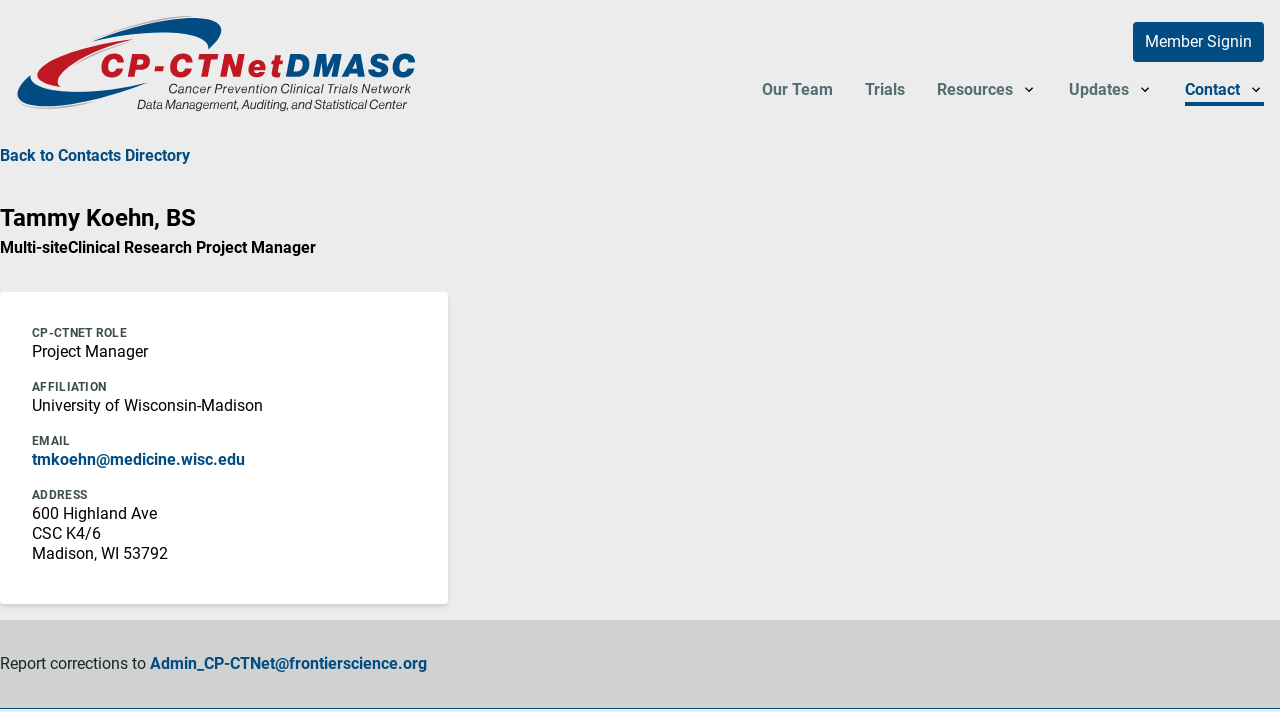

--- FILE ---
content_type: text/html
request_url: https://www.cp-ctnet-dmasc.org/public/contacts-directory/3edcef75-3d17-5d62-abed-d691a6f7899a/
body_size: 12769
content:
<!DOCTYPE html><html lang="en"><head><meta charSet="utf-8"/><meta http-equiv="x-ua-compatible" content="ie=edge"/><meta name="viewport" content="width=device-width, initial-scale=1, shrink-to-fit=no"/><style data-href="/public/styles.34350fcf155263a1da7f.css">@font-face{font-family:Roboto;font-style:normal;font-display:swap;font-weight:100;src:local("Roboto Thin "),local("Roboto-Thin"),url(/public/static/roboto-latin-100-7370c3679472e9560965ff48a4399d0b.woff2) format("woff2"),url(/public/static/roboto-latin-100-5cb7edfceb233100075dc9a1e12e8da3.woff) format("woff")}@font-face{font-family:Roboto;font-style:italic;font-display:swap;font-weight:100;src:local("Roboto Thin italic"),local("Roboto-Thinitalic"),url(/public/static/roboto-latin-100italic-f8b1df51ba843179fa1cc9b53d58127a.woff2) format("woff2"),url(/public/static/roboto-latin-100italic-f9e8e590b4e0f1ff83469bb2a55b8488.woff) format("woff")}@font-face{font-family:Roboto;font-style:normal;font-display:swap;font-weight:300;src:local("Roboto Light "),local("Roboto-Light"),url(/public/static/roboto-latin-300-ef7c6637c68f269a882e73bcb57a7f6a.woff2) format("woff2"),url(/public/static/roboto-latin-300-b00849e00f4c2331cddd8ffb44a6720b.woff) format("woff")}@font-face{font-family:Roboto;font-style:italic;font-display:swap;font-weight:300;src:local("Roboto Light italic"),local("Roboto-Lightitalic"),url(/public/static/roboto-latin-300italic-14286f3ba79c6627433572dfa925202e.woff2) format("woff2"),url(/public/static/roboto-latin-300italic-4df32891a5f2f98a363314f595482e08.woff) format("woff")}@font-face{font-family:Roboto;font-style:normal;font-display:swap;font-weight:400;src:local("Roboto Regular "),local("Roboto-Regular"),url(/public/static/roboto-latin-400-479970ffb74f2117317f9d24d9e317fe.woff2) format("woff2"),url(/public/static/roboto-latin-400-60fa3c0614b8fb2f394fa29944c21540.woff) format("woff")}@font-face{font-family:Roboto;font-style:italic;font-display:swap;font-weight:400;src:local("Roboto Regular italic"),local("Roboto-Regularitalic"),url(/public/static/roboto-latin-400italic-51521a2a8da71e50d871ac6fd2187e87.woff2) format("woff2"),url(/public/static/roboto-latin-400italic-fe65b8335ee19dd944289f9ed3178c78.woff) format("woff")}@font-face{font-family:Roboto;font-style:normal;font-display:swap;font-weight:500;src:local("Roboto Medium "),local("Roboto-Medium"),url(/public/static/roboto-latin-500-020c97dc8e0463259c2f9df929bb0c69.woff2) format("woff2"),url(/public/static/roboto-latin-500-87284894879f5b1c229cb49c8ff6decc.woff) format("woff")}@font-face{font-family:Roboto;font-style:italic;font-display:swap;font-weight:500;src:local("Roboto Medium italic"),local("Roboto-Mediumitalic"),url(/public/static/roboto-latin-500italic-db4a2a231f52e497c0191e8966b0ee58.woff2) format("woff2"),url(/public/static/roboto-latin-500italic-288ad9c6e8b43cf02443a1f499bdf67e.woff) format("woff")}@font-face{font-family:Roboto;font-style:normal;font-display:swap;font-weight:700;src:local("Roboto Bold "),local("Roboto-Bold"),url(/public/static/roboto-latin-700-2735a3a69b509faf3577afd25bdf552e.woff2) format("woff2"),url(/public/static/roboto-latin-700-adcde98f1d584de52060ad7b16373da3.woff) format("woff")}@font-face{font-family:Roboto;font-style:italic;font-display:swap;font-weight:700;src:local("Roboto Bold italic"),local("Roboto-Bolditalic"),url(/public/static/roboto-latin-700italic-da0e717829e033a69dec97f1e155ae42.woff2) format("woff2"),url(/public/static/roboto-latin-700italic-81f57861ed4ac74741f5671e1dff2fd9.woff) format("woff")}@font-face{font-family:Roboto;font-style:normal;font-display:swap;font-weight:900;src:local("Roboto Black "),local("Roboto-Black"),url(/public/static/roboto-latin-900-9b3766ef4a402ad3fdeef7501a456512.woff2) format("woff2"),url(/public/static/roboto-latin-900-bb1e4dc6333675d11ada2e857e7f95d7.woff) format("woff")}@font-face{font-family:Roboto;font-style:italic;font-display:swap;font-weight:900;src:local("Roboto Black italic"),local("Roboto-Blackitalic"),url(/public/static/roboto-latin-900italic-ebf6d1640ccddb99fb49f73c052c55a8.woff2) format("woff2"),url(/public/static/roboto-latin-900italic-28f9151055c950874d2c6803a39b425b.woff) format("woff")}


/*! normalize.css v8.0.1 | MIT License | github.com/necolas/normalize.css */html{line-height:1.15;-webkit-text-size-adjust:100%}body{margin:0}main{display:block}h1{font-size:2em;margin:.67em 0}hr{box-sizing:content-box;height:0;overflow:visible}pre{font-family:monospace,monospace;font-size:1em}a{background-color:transparent}abbr[title]{border-bottom:none;text-decoration:underline;text-decoration:underline dotted}b,strong{font-weight:bolder}code,kbd,samp{font-family:monospace,monospace;font-size:1em}small{font-size:80%}sub,sup{font-size:75%;line-height:0;position:relative;vertical-align:baseline}sub{bottom:-.25em}sup{top:-.5em}img{border-style:none}button,input,optgroup,select,textarea{font-family:inherit;font-size:100%;line-height:1.15;margin:0}button,input{overflow:visible}button,select{text-transform:none}[type=button],[type=reset],[type=submit],button{-webkit-appearance:button}[type=button]::-moz-focus-inner,[type=reset]::-moz-focus-inner,[type=submit]::-moz-focus-inner,button::-moz-focus-inner{border-style:none;padding:0}[type=button]:-moz-focusring,[type=reset]:-moz-focusring,[type=submit]:-moz-focusring,button:-moz-focusring{outline:1px dotted ButtonText}fieldset{padding:.35em .75em .625em}legend{box-sizing:border-box;color:inherit;display:table;max-width:100%;padding:0;white-space:normal}progress{vertical-align:baseline}textarea{overflow:auto}[type=checkbox],[type=radio]{box-sizing:border-box;padding:0}[type=number]::-webkit-inner-spin-button,[type=number]::-webkit-outer-spin-button{height:auto}[type=search]{-webkit-appearance:textfield;outline-offset:-2px}[type=search]::-webkit-search-decoration{-webkit-appearance:none}::-webkit-file-upload-button{-webkit-appearance:button;font:inherit}details{display:block}summary{display:list-item}template{display:none}[hidden]{display:none}blockquote,dd,dl,figure,h1,h2,h3,h4,h5,h6,hr,p,pre{margin:0}button{background-color:transparent;background-image:none;padding:0}button:focus{outline:1px dotted;outline:5px auto -webkit-focus-ring-color}fieldset,ol,ul{margin:0;padding:0}ol,ul{list-style:none}html{font-family:system-ui,-apple-system,BlinkMacSystemFont,Segoe UI,Roboto,Helvetica Neue,Arial,Noto Sans,sans-serif,Apple Color Emoji,Segoe UI Emoji,Segoe UI Symbol,Noto Color Emoji;line-height:1.5}*,:after,:before{box-sizing:border-box;border:0 solid #e2e8f0}hr{border-top-width:1px}img{border-style:solid}textarea{resize:vertical}input:-ms-input-placeholder,textarea:-ms-input-placeholder{color:#a0aec0}input::-webkit-input-placeholder,textarea::-webkit-input-placeholder{color:#a0aec0}input::placeholder,textarea::placeholder{color:#a0aec0}[role=button],button{cursor:pointer}table{border-collapse:collapse}h1,h2,h3,h4,h5,h6{font-size:inherit;font-weight:inherit}a{color:inherit;text-decoration:inherit}button,input,optgroup,select,textarea{padding:0;line-height:inherit;color:inherit}code,kbd,pre,samp{font-family:Menlo,Monaco,Consolas,Liberation Mono,Courier New,monospace}audio,canvas,embed,iframe,img,object,svg,video{display:block;vertical-align:middle}img,video{max-width:100%;height:auto}@media (-ms-high-contrast:none),screen and (-ms-high-contrast:active){img[src$=".svg"]{width:100%}}.BrainhubCarouselItem{display:flex;justify-content:center;align-items:center;position:relative}.BrainhubCarouselItem.BrainhubCarouselItem--clickable{cursor:pointer}.BrainhubCarouselItem .debug-number{position:absolute;top:0;bottom:0;left:0;right:0;display:flex;justify-content:center;font-size:2em;text-shadow:0 0 9px #fff}.BrainhubCarousel__container{width:100%;overflow:hidden}.BrainhubCarousel{overflow:hidden;display:flex;align-items:center}.BrainhubCarousel.BrainhubCarousel--isRTL,.BrainhubCarousel.BrainhubCarousel--isRTL .BrainhubCarousel__trackContainer .BrainhubCarousel__track{direction:rtl}.BrainhubCarousel .BrainhubCarousel__trackContainer{overflow:hidden}.BrainhubCarousel .BrainhubCarousel__trackContainer .BrainhubCarousel__track{display:flex;overflow:hidden;list-style:none;margin:0;padding:0}.BrainhubCarousel .BrainhubCarousel__trackContainer .BrainhubCarousel__track.BrainhubCarousel__track--transition{transition:-webkit-transform;transition:transform;transition:transform,-webkit-transform}.BrainhubCarousel__arrows{cursor:pointer}.BrainhubCarousel__dots{display:flex;justify-content:center;list-style:none;margin:0;padding:0;font-size:0;line-height:0}.BrainhubCarousel__dots.BrainhubCarousel__dots--isRTL{direction:rtl}.BrainhubCarousel__dots .BrainhubCarousel__dot{outline:0;padding:10px;border:none;opacity:.5;font-size:0;cursor:pointer;-webkit-appearance:none}.BrainhubCarousel__dots .BrainhubCarousel__dot.BrainhubCarousel__dot--selected{opacity:1!important}.BrainhubCarousel__dots .BrainhubCarousel__dot:hover{opacity:1}.BrainhubCarousel__dots .BrainhubCarousel__dot:before{content:"";display:block;width:5px;height:5px;border-radius:50%;padding:0;border:none;background:#000}.BrainhubCarousel__dots .BrainhubCarousel__thumbnail{outline:0;padding:10px;border:none;opacity:.5;font-size:0;cursor:pointer}.BrainhubCarousel__dots .BrainhubCarousel__thumbnail.BrainhubCarousel__thumbnail--selected{opacity:1!important}.BrainhubCarousel__dots .BrainhubCarousel__thumbnail:hover{opacity:1}.BrainhubCarousel__thumbnail[type=button]{-webkit-appearance:none}.BrainhubCarousel--isRTL+.BrainhubCarousel__dots{direction:rtl}.BrainhubCarousel__arrows{position:relative;padding:21px;border:none;overflow:hidden;outline:0;font-size:0;line-height:0;background-color:#7b59ff}.BrainhubCarousel__arrows span{display:block;position:absolute;top:50%;left:50%;border-color:#fff;border-style:solid;border-width:3px 3px 0 0;padding:5px;transition:.3s;font-size:0}.BrainhubCarousel__arrows:hover{background-color:#8768ff}.BrainhubCarousel__arrows:hover span{display:block;position:absolute;top:50%;left:50%;border-color:#fff;border-style:solid;border-width:3px 3px 0 0;padding:5px;transition:.3s;font-size:0}.BrainhubCarousel__arrows:hover:enabled{background-color:#8768ff}.BrainhubCarousel__arrows:hover:enabled span{border-color:#fff;margin:0}.BrainhubCarousel__arrows:disabled{background-color:#ccc}.BrainhubCarousel__arrowLeft span{-webkit-transform:translate(-50%,-50%) rotate(-135deg);transform:translate(-50%,-50%) rotate(-135deg);margin-left:2.45px}.BrainhubCarousel--isRTL .BrainhubCarousel__arrowLeft span,.BrainhubCarousel__arrowRight span{-webkit-transform:translate(-50%,-50%) rotate(45deg);transform:translate(-50%,-50%) rotate(45deg);margin-left:-2.45px}.BrainhubCarousel--isRTL .BrainhubCarousel__custom-arrowLeft span{-webkit-transform:rotate(180deg);transform:rotate(180deg)}.BrainhubCarousel--isRTL .BrainhubCarousel__arrowRight span{-webkit-transform:translate(-50%,-50%) rotate(-135deg);transform:translate(-50%,-50%) rotate(-135deg);margin-left:2.45px}.BrainhubCarousel--isRTL .BrainhubCarousel__custom-arrowRight span{-webkit-transform:rotate(-180deg);transform:rotate(-180deg)}.BrainhubCarousel--isRTL .BrainhubCarousel__arrows:hover span{margin:0}.BrainhubCarousel__arrow--disable{pointer-events:none}.BrainhubCarousel__container *{height:100%}.marker-cluster-small{background-color:rgba(181,226,140,.6)}.marker-cluster-small div{background-color:rgba(110,204,57,.6)}.marker-cluster-medium{background-color:rgba(241,211,87,.6)}.marker-cluster-medium div{background-color:rgba(240,194,12,.6)}.marker-cluster-large{background-color:rgba(253,156,115,.6)}.marker-cluster-large div{background-color:rgba(241,128,23,.6)}.leaflet-oldie .marker-cluster-small{background-color:#b5e28c}.leaflet-oldie .marker-cluster-small div{background-color:#6ecc39}.leaflet-oldie .marker-cluster-medium{background-color:#f1d357}.leaflet-oldie .marker-cluster-medium div{background-color:#f0c20c}.leaflet-oldie .marker-cluster-large{background-color:#fd9c73}.leaflet-oldie .marker-cluster-large div{background-color:#f18017}.marker-cluster{background-clip:padding-box;border-radius:20px}.marker-cluster div{width:30px;height:30px;margin-left:5px;margin-top:5px;text-align:center;border-radius:15px;font:12px Helvetica Neue,Arial,Helvetica,sans-serif}.marker-cluster span{line-height:30px}.leaflet-cluster-anim .leaflet-marker-icon,.leaflet-cluster-anim .leaflet-marker-shadow{transition:opacity .3s ease-in,-webkit-transform .3s ease-out;transition:transform .3s ease-out,opacity .3s ease-in;transition:transform .3s ease-out,opacity .3s ease-in,-webkit-transform .3s ease-out}.leaflet-cluster-spider-leg{transition:stroke-dashoffset .3s ease-out,stroke-opacity .3s ease-in}.leaflet-container{height:100%}.leaflet-div-icon{background-color:hsla(0,0%,100%,0)!important;border:none!important}.marker-cluster-ao,.marker-cluster-proposed{border:3px solid #ededed;border-radius:50%;color:#ededed;font-weight:700;height:30px;width:30px;display:flex!important;align-items:center;justify-content:center}.marker-cluster-proposed{background:#7b7b7b}.marker-cluster-ao{background:#3d3d3d}.leaflet-container{z-index:40}.blog-post-content p{margin-bottom:.5rem}.blog-post-content ul{margin-left:1rem;margin-bottom:.5rem}.blog-post-content a{color:#004c83}.blog-post-content a:hover{color:#067cb9;text-decoration:underline}.blog-post-content h1,.blog-post-content h2,.blog-post-content h3,.blog-post-content h4,.blog-post-content h5,.blog-post-content h6{font-weight:700;margin-top:1rem;margin-bottom:.25rem;line-height:1.2}.blog-post-content h1{font-size:2rem;color:#c01823}.blog-post-content h2{font-size:1.5rem;color:#004c83}.blog-post-content ul{list-style-type:disc;margin-left:2rem}.blog-post-content ol{list-style-type:roman;margin-left:2rem;margin-top:1rem;margin-bottom:1rem}.blog-post-content table{width:100%;border:1px solid #acb4b5}.blog-post-content table td,.blog-post-content table th{padding:.5rem}.blog-post-content table th{border:1px solid #ececec;background-color:#ececec}.blog-post-content table td{border:1px solid #ececec}.blog-post-content figure{margin-top:1rem;margin-bottom:1rem}.blog-post-content figcaption{margin-top:.25rem;font-size:.8rem}</style><meta name="generator" content="Gatsby 2.21.37"/><link rel="sitemap" type="application/xml" href="/public/sitemap.xml"/><link rel="stylesheet" href="https://unpkg.com/leaflet@1.7.1/dist/leaflet.css" integrity="sha512-xodZBNTC5n17Xt2atTPuE1HxjVMSvLVW9ocqUKLsCC5CXdbqCmblAshOMAS6/keqq/sMZMZ19scR4PsZChSR7A==" crossorigin=""/><link rel="icon" href="/public/favicon-32x32.png?v=e10b5c43ef86230e5f26911f60ca2ccb"/><link rel="manifest" href="/public/manifest.webmanifest"/><meta name="theme-color" content="#663399"/><link rel="apple-touch-icon" sizes="48x48" href="/public/icons/icon-48x48.png?v=e10b5c43ef86230e5f26911f60ca2ccb"/><link rel="apple-touch-icon" sizes="72x72" href="/public/icons/icon-72x72.png?v=e10b5c43ef86230e5f26911f60ca2ccb"/><link rel="apple-touch-icon" sizes="96x96" href="/public/icons/icon-96x96.png?v=e10b5c43ef86230e5f26911f60ca2ccb"/><link rel="apple-touch-icon" sizes="144x144" href="/public/icons/icon-144x144.png?v=e10b5c43ef86230e5f26911f60ca2ccb"/><link rel="apple-touch-icon" sizes="192x192" href="/public/icons/icon-192x192.png?v=e10b5c43ef86230e5f26911f60ca2ccb"/><link rel="apple-touch-icon" sizes="256x256" href="/public/icons/icon-256x256.png?v=e10b5c43ef86230e5f26911f60ca2ccb"/><link rel="apple-touch-icon" sizes="384x384" href="/public/icons/icon-384x384.png?v=e10b5c43ef86230e5f26911f60ca2ccb"/><link rel="apple-touch-icon" sizes="512x512" href="/public/icons/icon-512x512.png?v=e10b5c43ef86230e5f26911f60ca2ccb"/><title data-react-helmet="true">Tammy Koehn - Contact Directory | CP-CTNet DMACC Website</title><meta data-react-helmet="true" name="description" content="The Data Management, Auditing and Coordinating Center (DMACC), provides support to the CP-CTNet clinical sites and coordinates trans-network activities for data management, reporting, auditing, and administrative and logistical coordination."/><meta data-react-helmet="true" property="og:title" content="Tammy Koehn - Contact Directory"/><meta data-react-helmet="true" property="og:description" content="The Data Management, Auditing and Coordinating Center (DMACC), provides support to the CP-CTNet clinical sites and coordinates trans-network activities for data management, reporting, auditing, and administrative and logistical coordination."/><meta data-react-helmet="true" property="og:type" content="website"/><meta data-react-helmet="true" name="twitter:card" content="summary"/><meta data-react-helmet="true" name="twitter:creator" content="Frontier Science Foundation"/><meta data-react-helmet="true" name="twitter:title" content="Tammy Koehn - Contact Directory"/><meta data-react-helmet="true" name="twitter:description" content="The Data Management, Auditing and Coordinating Center (DMACC), provides support to the CP-CTNet clinical sites and coordinates trans-network activities for data management, reporting, auditing, and administrative and logistical coordination."/><script data-react-helmet="true" type="text/javascript">
var _mtm = window._mtm = window._mtm || [];
_mtm.push({'mtm.startTime': (new Date().getTime()), 'event': 'mtm.Start'});
var d=document, g=d.createElement('script'), s=d.getElementsByTagName('script')[0];
g.type='text/javascript'; g.async=true; g.src='https://mato.fstrf.org/matomo/js/container_vTOz1i34.js'; s.parentNode.insertBefore(g,s);
      </script><style type="text/css">
    .anchor.before {
      position: absolute;
      top: 0;
      left: 0;
      transform: translateX(-100%);
      padding-right: 4px;
    }
    .anchor.after {
      display: inline-block;
      padding-left: 4px;
    }
    h1 .anchor svg,
    h2 .anchor svg,
    h3 .anchor svg,
    h4 .anchor svg,
    h5 .anchor svg,
    h6 .anchor svg {
      visibility: hidden;
    }
    h1:hover .anchor svg,
    h2:hover .anchor svg,
    h3:hover .anchor svg,
    h4:hover .anchor svg,
    h5:hover .anchor svg,
    h6:hover .anchor svg,
    h1 .anchor:focus svg,
    h2 .anchor:focus svg,
    h3 .anchor:focus svg,
    h4 .anchor:focus svg,
    h5 .anchor:focus svg,
    h6 .anchor:focus svg {
      visibility: visible;
    }
  </style><script>
    document.addEventListener("DOMContentLoaded", function(event) {
      var hash = window.decodeURI(location.hash.replace('#', ''))
      if (hash !== '') {
        var element = document.getElementById(hash)
        if (element) {
          var scrollTop = window.pageYOffset || document.documentElement.scrollTop || document.body.scrollTop
          var clientTop = document.documentElement.clientTop || document.body.clientTop || 0
          var offset = element.getBoundingClientRect().top + scrollTop - clientTop
          // Wait for the browser to finish rendering before scrolling.
          setTimeout((function() {
            window.scrollTo(0, offset - 0)
          }), 0)
        }
      }
    })
  </script><link as="script" rel="preload" href="/public/webpack-runtime-7e5d3c32d9d93e354693.js"/><link as="script" rel="preload" href="/public/styles-c6fefb7f482bcee5f133.js"/><link as="script" rel="preload" href="/public/framework-b1cb2d19c8eb0965e42a.js"/><link as="script" rel="preload" href="/public/app-b92e6eb9fd3683bca283.js"/><link as="script" rel="preload" href="/public/commons-e808acc7f245c2c77d99.js"/><link as="script" rel="preload" href="/public/component---src-templates-contact-template-js-7d1f39d3c8a3f1b5e22d.js"/><link as="fetch" rel="preload" href="/public/page-data\contacts-directory\3edcef75-3d17-5d62-abed-d691a6f7899a\page-data.json" crossorigin="anonymous"/><link as="fetch" rel="preload" href="/public/page-data\app-data.json" crossorigin="anonymous"/></head><body><div id="___gatsby"><div style="outline:none" tabindex="-1" id="gatsby-focus-wrapper"><style data-emotion-my-prefix-key="1y16ah3">.my-prefix-key-1y16ah3{--bg-opacity:1;background-color:rgba(236,236,236,var(--bg-opacity));font-family:Roboto,sans-serif;min-height:100vh;display:-webkit-box;display:-webkit-flex;display:-ms-flexbox;display:flex;-webkit-flex-direction:column;-ms-flex-direction:column;flex-direction:column;}</style><div class="my-prefix-key-1y16ah3 e116zh6i0"><header class="my-prefix-key-0 eptmna70"><style data-emotion-my-prefix-key="wumf9m">.my-prefix-key-wumf9m{position:absolute;width:100%;height:1px;padding:0.5rem !important;margin:-1px;overflow:hidden;-webkit-clip:rect(0,0,0,0);clip:rect(0,0,0,0);white-space:nowrap;border-width:0;display:block;--bg-opacity:1;background-color:rgba(224,243,251,var(--bg-opacity));font-weight:700;}.my-prefix-key-wumf9m:focus{position:static;width:auto;height:auto;padding:0;margin:0;overflow:visible;-webkit-clip:auto;clip:auto;white-space:normal;}</style><a href="#end-navigation" class="my-prefix-key-wumf9m exm9y4t0">Skip navigation</a><style data-emotion-my-prefix-key="5h46cb">.my-prefix-key-5h46cb{padding:1rem;display:-webkit-box;display:-webkit-flex;display:-ms-flexbox;display:flex;-webkit-flex-direction:row;-ms-flex-direction:row;flex-direction:row;-webkit-box-pack:justify;-webkit-justify-content:space-between;-ms-flex-pack:justify;justify-content:space-between;-webkit-align-items:center;-webkit-box-align:center;-ms-flex-align:center;align-items:center;}@media (min-width:768px){.my-prefix-key-5h46cb{-webkit-flex-direction:column;-ms-flex-direction:column;flex-direction:column;}}@media (min-width:1024px){.my-prefix-key-5h46cb{-webkit-flex-direction:row;-ms-flex-direction:row;flex-direction:row;}}</style><nav class="my-prefix-key-5h46cb exm9y4t4"><style data-emotion-my-prefix-key="xxj61w">@media (min-width:768px){.my-prefix-key-xxj61w{margin-bottom:1rem;}}@media (min-width:1024px){.my-prefix-key-xxj61w{margin-bottom:0;}}</style><a class="my-prefix-key-xxj61w exm9y4t7" href="/public/"><style data-emotion-my-prefix-key="1enh60u">.my-prefix-key-1enh60u{height:6rem;}</style><img src="/public/static/logo-3bc134cd86ded3d74cf2cf678dce3ffb.svg" alt="CP-CTNet" class="my-prefix-key-1enh60u exm9y4t9"/></a><style data-emotion-my-prefix-key="eim488">.my-prefix-key-eim488{z-index:50;position:fixed;right:0;top:0;-webkit-transition-property:background-color,border-color,color,fill,stroke,opacity,box-shadow,-webkit-transform;-webkit-transition-property:background-color,border-color,color,fill,stroke,opacity,box-shadow,transform;transition-property:background-color,border-color,color,fill,stroke,opacity,box-shadow,transform;-webkit-transition-timing-function:cubic-bezier(0.4,0,0.2,1);transition-timing-function:cubic-bezier(0.4,0,0.2,1);-webkit-transition-duration:300ms;transition-duration:300ms;--bg-opacity:1;background-color:rgba(0,76,131,var(--bg-opacity));font-size:0.875rem;border-bottom-left-radius:0.75rem;cursor:pointer;--text-opacity:1;color:rgba(255,255,255,var(--text-opacity));padding:1rem;margin-left:1rem;}.my-prefix-key-eim488:hover{box-shadow:0 4px 6px -1px rgba(0,0,0,0.1),0 2px 4px -1px rgba(0,0,0,0.06);--bg-opacity:1;background-color:rgba(6,124,185,var(--bg-opacity));}.my-prefix-key-eim488:focus{box-shadow:0 4px 6px -1px rgba(0,0,0,0.1),0 2px 4px -1px rgba(0,0,0,0.06);--bg-opacity:1;background-color:rgba(6,124,185,var(--bg-opacity));}@media (min-width:768px){.my-prefix-key-eim488{display:none;}}</style><button class="my-prefix-key-eim488 exm9y4t2">Navigation</button><style data-emotion-my-prefix-key="1c9tjbh">.my-prefix-key-1c9tjbh{visibility:hidden;opacity:0;-webkit-flex-direction:column;-ms-flex-direction:column;flex-direction:column;-webkit-align-items:flex-start;-webkit-box-align:flex-start;-ms-flex-align:flex-start;align-items:flex-start;-webkit-box-pack:justify;-webkit-justify-content:space-between;-ms-flex-pack:justify;justify-content:space-between;-webkit-transition-property:background-color,border-color,color,fill,stroke,opacity,box-shadow,-webkit-transform;-webkit-transition-property:background-color,border-color,color,fill,stroke,opacity,box-shadow,transform;transition-property:background-color,border-color,color,fill,stroke,opacity,box-shadow,transform;-webkit-transition-duration:300ms;transition-duration:300ms;width:100%;position:fixed;box-shadow:0 10px 15px -3px rgba(0,0,0,0.1),0 4px 6px -2px rgba(0,0,0,0.05);--bg-opacity:1;background-color:rgba(255,255,255,var(--bg-opacity));height:100vh;z-index:50;top:0;right:0;}@media (min-width:768px){.my-prefix-key-1c9tjbh{width:auto;background-color:transparent;box-shadow:none;height:auto;position:static;display:block;visibility:visible;opacity:1;}}</style><div class="my-prefix-key-1c9tjbh exm9y4t6"><style data-emotion-my-prefix-key="1ej8ljz">.my-prefix-key-1ej8ljz{-webkit-align-self:flex-end;-ms-flex-item-align:end;align-self:flex-end;font-size:1.875rem;font-weight:700;padding:1rem;--text-opacity:1;color:rgba(85,110,113,var(--text-opacity));display:block;}.my-prefix-key-1ej8ljz:hover{--text-opacity:1;color:rgba(60,76,78,var(--text-opacity));}.my-prefix-key-1ej8ljz:focus{--text-opacity:1;color:rgba(60,76,78,var(--text-opacity));}@media (min-width:768px){.my-prefix-key-1ej8ljz{display:none;}}</style><button class="my-prefix-key-1ej8ljz exm9y4t3">×</button><style data-emotion-my-prefix-key="grvgo0">.my-prefix-key-grvgo0{padding-left:0.5rem;padding-right:0.5rem;display:-webkit-box;display:-webkit-flex;display:-ms-flexbox;display:flex;-webkit-flex-direction:column;-ms-flex-direction:column;flex-direction:column;-webkit-align-items:flex-start;-webkit-box-align:flex-start;-ms-flex-align:flex-start;align-items:flex-start;}.my-prefix-key-grvgo0 > :not(template) ~ :not(template){--space-y-reverse:0;margin-top:calc(2rem * calc(1 - var(--space-y-reverse)));margin-bottom:calc(2rem * var(--space-y-reverse));}@media (min-width:768px){.my-prefix-key-grvgo0{padding-left:0;padding-right:0;-webkit-flex-direction:row;-ms-flex-direction:row;flex-direction:row;-webkit-box-pack:center;-webkit-justify-content:center;-ms-flex-pack:center;justify-content:center;}.my-prefix-key-grvgo0 > :not(template) ~ :not(template){--space-y-reverse:0;margin-top:calc(0px * calc(1 - var(--space-y-reverse)));margin-bottom:calc(0px * var(--space-y-reverse));--space-x-reverse:0;margin-right:calc(2rem * var(--space-x-reverse));margin-left:calc(2rem * calc(1 - var(--space-x-reverse)));}}@media (min-width:1024px){.my-prefix-key-grvgo0{-webkit-box-pack:end;-webkit-justify-content:flex-end;-ms-flex-pack:end;justify-content:flex-end;}}</style><div class="my-prefix-key-grvgo0 exm9y4t10"><style data-emotion-my-prefix-key="bujz8w">.my-prefix-key-bujz8w{margin-bottom:1rem;--bg-opacity:1;background-color:rgba(0,76,131,var(--bg-opacity));--text-opacity:1;color:rgba(255,255,255,var(--text-opacity));padding-top:0.5rem;padding-bottom:0.5rem;padding-left:0.75rem;padding-right:0.75rem;border-radius:0.25rem;-webkit-transition-property:background-color,border-color,color,fill,stroke,opacity,box-shadow,-webkit-transform;-webkit-transition-property:background-color,border-color,color,fill,stroke,opacity,box-shadow,transform;transition-property:background-color,border-color,color,fill,stroke,opacity,box-shadow,transform;-webkit-transition-timing-function:cubic-bezier(0.4,0,0.2,1);transition-timing-function:cubic-bezier(0.4,0,0.2,1);-webkit-transition-duration:300ms;transition-duration:300ms;}.my-prefix-key-bujz8w:hover{box-shadow:0 10px 15px -3px rgba(0,0,0,0.1),0 4px 6px -2px rgba(0,0,0,0.05);--bg-opacity:1;background-color:rgba(6,124,185,var(--bg-opacity));}.my-prefix-key-bujz8w:focus{box-shadow:0 10px 15px -3px rgba(0,0,0,0.1),0 4px 6px -2px rgba(0,0,0,0.05);--bg-opacity:1;background-color:rgba(6,124,185,var(--bg-opacity));}@media (min-width:768px){.my-prefix-key-bujz8w{display:inline-block;}}</style><a href="/portal" class="my-prefix-key-bujz8w exm9y4t8">Member Signin</a></div><div class="my-prefix-key-grvgo0 exm9y4t10"><style data-emotion-my-prefix-key="1a1pfd4">.my-prefix-key-1a1pfd4{display:-webkit-box;display:-webkit-flex;display:-ms-flexbox;display:flex;-webkit-align-items:center;-webkit-box-align:center;-ms-flex-align:center;align-items:center;font-weight:700;--text-opacity:1;color:rgba(85,110,113,var(--text-opacity));border-bottom-width:4px;border-color:transparent;-webkit-transition-property:background-color,border-color,color,fill,stroke,opacity,box-shadow,-webkit-transform;-webkit-transition-property:background-color,border-color,color,fill,stroke,opacity,box-shadow,transform;transition-property:background-color,border-color,color,fill,stroke,opacity,box-shadow,transform;-webkit-transition-timing-function:cubic-bezier(0.4,0,0.2,1);transition-timing-function:cubic-bezier(0.4,0,0.2,1);-webkit-transition-duration:300ms;transition-duration:300ms;}.my-prefix-key-1a1pfd4 > :not(template) ~ :not(template){--space-x-reverse:0;margin-right:calc(0.5rem * var(--space-x-reverse));margin-left:calc(0.5rem * calc(1 - var(--space-x-reverse)));}.my-prefix-key-1a1pfd4:hover{--text-opacity:1;color:rgba(6,124,185,var(--text-opacity));}.my-prefix-key-1a1pfd4:focus{--text-opacity:1;color:rgba(6,124,185,var(--text-opacity));}@media (min-width:768px){.my-prefix-key-1a1pfd4{display:-webkit-inline-box;display:-webkit-inline-flex;display:-ms-inline-flexbox;display:inline-flex;}}</style><a class="my-prefix-key-1a1pfd4 exm9y4t5" href="/public/our-team">Our Team</a><a class="my-prefix-key-1a1pfd4 exm9y4t5" href="/public/trials">Trials</a><style data-emotion-my-prefix-key="bqnq69">.my-prefix-key-bqnq69{position:relative;display:block;--border-opacity:1;border-color:rgba(0,76,131,var(--border-opacity));-webkit-transition-property:background-color,border-color,color,fill,stroke,opacity,box-shadow,-webkit-transform;-webkit-transition-property:background-color,border-color,color,fill,stroke,opacity,box-shadow,transform;transition-property:background-color,border-color,color,fill,stroke,opacity,box-shadow,transform;-webkit-transition-timing-function:cubic-bezier(0.4,0,0.2,1);transition-timing-function:cubic-bezier(0.4,0,0.2,1);-webkit-transition-duration:300ms;transition-duration:300ms;}@media (min-width:768px){.my-prefix-key-bqnq69{margin-top:0;margin-bottom:0;display:inline-block;}}</style><div class="group my-prefix-key-bqnq69 exm9y4t13"><a class="my-prefix-key-1a1pfd4 exm9y4t5" href="/public/program-resources"><span>Resources</span><img width="16" src="[data-uri]" alt=""/></a><style data-emotion-my-prefix-key="uawhh6">.my-prefix-key-uawhh6{width:14rem;right:0;display:-webkit-box;display:-webkit-flex;display:-ms-flexbox;display:flex;-webkit-flex-direction:column;-ms-flex-direction:column;flex-direction:column;--bg-opacity:1;background-color:rgba(255,255,255,var(--bg-opacity));}.my-prefix-key-uawhh6 > :not(template) ~ :not(template){--space-y-reverse:0;margin-top:calc(1rem * calc(1 - var(--space-y-reverse)));margin-bottom:calc(1rem * var(--space-y-reverse));}.group:hover .my-prefix-key-uawhh6{display:-webkit-box;display:-webkit-flex;display:-ms-flexbox;display:flex;}@media (min-width:768px){.my-prefix-key-uawhh6{display:none;position:absolute;border-radius:0.25rem;box-shadow:0 20px 25px -5px rgba(0,0,0,0.1),0 10px 10px -5px rgba(0,0,0,0.04);}.my-prefix-key-uawhh6 > :not(template) ~ :not(template){--space-y-reverse:0;margin-top:calc(0px * calc(1 - var(--space-y-reverse)));margin-bottom:calc(0px * var(--space-y-reverse));}}</style><div class="my-prefix-key-uawhh6 exm9y4t11"><style data-emotion-my-prefix-key="vifc8q">.my-prefix-key-vifc8q{display:block;padding-left:2rem;padding-right:2rem;font-size:1rem;border-radius:0.25rem;-webkit-transition-property:background-color,border-color,color,fill,stroke,opacity,box-shadow,-webkit-transform;-webkit-transition-property:background-color,border-color,color,fill,stroke,opacity,box-shadow,transform;transition-property:background-color,border-color,color,fill,stroke,opacity,box-shadow,transform;-webkit-transition-duration:100ms;transition-duration:100ms;-webkit-transition-timing-function:cubic-bezier(0.4,0,0.2,1);transition-timing-function:cubic-bezier(0.4,0,0.2,1);}.my-prefix-key-vifc8q:first-child{margin-top:0.5rem;}.my-prefix-key-vifc8q:last-child{margin-bottom:0.5rem;}.my-prefix-key-vifc8q:hover,.my-prefix-key-vifc8q:focus{--bg-opacity:1;background-color:rgba(6,124,185,var(--bg-opacity));--text-opacity:1;color:rgba(255,255,255,var(--text-opacity));}@media (min-width:768px){.my-prefix-key-vifc8q{margin-left:0.5rem;margin-right:0.5rem;padding:0.5rem;}}</style><a class="my-prefix-key-vifc8q exm9y4t12" href="/public/program-resources">Program Resources</a><a class="my-prefix-key-vifc8q exm9y4t12" href="/public/program-resources/lao-resources">LAO Resources</a></div></div><div class="group my-prefix-key-bqnq69 exm9y4t13"><a class="my-prefix-key-1a1pfd4 exm9y4t5" href="/public/updates"><span>Updates</span><img width="16" src="[data-uri]" alt=""/></a><div class="my-prefix-key-uawhh6 exm9y4t11"><a class="my-prefix-key-vifc8q exm9y4t12" href="/public/updates">News</a><a class="my-prefix-key-vifc8q exm9y4t12" href="/public/updates/newsletters">Newsletters</a><a class="my-prefix-key-vifc8q exm9y4t12" href="/public/updates/events">Meetings and Events</a><a class="my-prefix-key-vifc8q exm9y4t12" href="/public/updates/funding-opportunities">Funding Opportunities</a></div></div><div class="group my-prefix-key-bqnq69 exm9y4t13"><a class="my-prefix-key-1a1pfd4 exm9y4t5" style="font-weight:700;border-bottom-width:4px;--text-opacity:1;color:rgba(0, 76, 131, var(--text-opacity));--border-opacity:1;border-color:rgba(0, 76, 131, var(--border-opacity))" href="/public/contact"><span>Contact</span><img width="16" src="[data-uri]" alt=""/></a><div class="my-prefix-key-uawhh6 exm9y4t11"><a class="my-prefix-key-vifc8q exm9y4t12" href="/public/contact">Organizational Contacts</a><a class="my-prefix-key-vifc8q exm9y4t12" href="/public/contacts-directory">Contact Directory</a></div></div></div></div></nav><style data-emotion-my-prefix-key="1z119ai">.my-prefix-key-1z119ai{position:absolute;width:1px;height:1px;padding:0;margin:-1px;overflow:hidden;-webkit-clip:rect(0,0,0,0);clip:rect(0,0,0,0);white-space:nowrap;border-width:0;}</style><span id="end-navigation" class="my-prefix-key-1z119ai exm9y4t1">End of navigation</span></header><style data-emotion-my-prefix-key="13znhtk">.my-prefix-key-13znhtk{flex:1 1 0%;display:-webkit-box;display:-webkit-flex;display:-ms-flexbox;display:flex;-webkit-flex-direction:column;-ms-flex-direction:column;flex-direction:column;}</style><main class="my-prefix-key-13znhtk e116zh6i1"><style data-emotion-my-prefix-key="117t6un">.my-prefix-key-117t6un{width:100%;margin-left:auto;margin-right:auto;padding-top:1rem;padding-bottom:1rem;}@media (min-width:640px){.my-prefix-key-117t6un{max-width:640px;}}@media (min-width:768px){.my-prefix-key-117t6un{max-width:768px;}}@media (min-width:1024px){.my-prefix-key-117t6un{max-width:1024px;}}@media (min-width:1280px){.my-prefix-key-117t6un{max-width:1280px;}}</style><div class="my-prefix-key-117t6un e1fl877e0"><style data-emotion-my-prefix-key="198fwic">.my-prefix-key-198fwic{--text-opacity:1;color:rgba(0,76,131,var(--text-opacity));font-weight:700;}.my-prefix-key-198fwic:hover,.my-prefix-key-198fwic:focus{--text-opacity:1;color:rgba(6,124,185,var(--text-opacity));}</style><a class="my-prefix-key-198fwic edrx08l0" href="/public/contacts-directory">Back to Contacts Directory</a><style data-emotion-my-prefix-key="9y5h2v">.my-prefix-key-9y5h2v{margin-top:2rem;margin-bottom:2rem;}</style><div class="my-prefix-key-9y5h2v e1fl877e1"><style data-emotion-my-prefix-key="1wtozv1">.my-prefix-key-1wtozv1{font-size:1.5rem;font-weight:700;}</style><h1 class="my-prefix-key-1wtozv1 e1fl877e2">Tammy<!-- --> <!-- -->Koehn<!-- -->, BS</h1><style data-emotion-my-prefix-key="1vg6q84">.my-prefix-key-1vg6q84{font-weight:700;}</style><h3 class="my-prefix-key-1vg6q84 e1fl877e3">Multi-siteClinical Research Project Manager</h3></div><div><style data-emotion-my-prefix-key="1gt5pnz">.my-prefix-key-1gt5pnz{--bg-opacity:1;background-color:rgba(255,255,255,var(--bg-opacity));padding-top:1.5rem;padding-bottom:1.5rem;padding-left:2rem;padding-right:2rem;border-radius:0.25rem;box-shadow:0 4px 6px -1px rgba(0,0,0,0.1),0 2px 4px -1px rgba(0,0,0,0.06);max-width:28rem;}</style><dl class="my-prefix-key-1gt5pnz e1fl877e4"><style data-emotion-my-prefix-key="1ludvfv">.my-prefix-key-1ludvfv{font-weight:700;margin-top:0.5rem;text-transform:uppercase;font-size:0.75rem;-webkit-letter-spacing:0.025em;-moz-letter-spacing:0.025em;-ms-letter-spacing:0.025em;letter-spacing:0.025em;--text-opacity:1;color:rgba(60,76,78,var(--text-opacity));}</style><dt class="my-prefix-key-1ludvfv e1fl877e5">CP-CTNet Role</dt><style data-emotion-my-prefix-key="157h6in">.my-prefix-key-157h6in{margin-bottom:1rem;line-height:1.25;}</style><dd class="my-prefix-key-157h6in e1fl877e6">Project Manager</dd><dt class="my-prefix-key-1ludvfv e1fl877e5">Affiliation</dt><dd class="my-prefix-key-157h6in e1fl877e6">University of Wisconsin-Madison</dd><dt class="my-prefix-key-1ludvfv e1fl877e5">Email</dt><dd class="my-prefix-key-157h6in e1fl877e6"><a href="mailto:tmkoehn@medicine.wisc.edu" class="my-prefix-key-198fwic edrx08l1">tmkoehn@medicine.wisc.edu</a></dd><dt class="my-prefix-key-1ludvfv e1fl877e5">Address</dt><dd class="my-prefix-key-157h6in e1fl877e6"><style data-emotion-my-prefix-key="1s592rj">.my-prefix-key-1s592rj{font-style:normal;}</style><address class="my-prefix-key-1s592rj e1fl877e7"><div class="my-prefix-key-0 e1fl877e8">600 Highland Ave</div><div class="my-prefix-key-0 e1fl877e8">CSC K4/6</div><div class="my-prefix-key-0 e1fl877e8">Madison, <!-- -->WI<!-- --> <!-- -->53792</div></address></dd></dl></div></div><style data-emotion-my-prefix-key="14l38s9">.my-prefix-key-14l38s9{--bg-opacity:1;background-color:rgba(208,209,209,var(--bg-opacity));--text-opacity:1;color:rgba(30,37,38,var(--text-opacity));padding-top:2rem;padding-bottom:2rem;}</style><div class="my-prefix-key-14l38s9 epwlnt10"><style data-emotion-my-prefix-key="11cpm3">.my-prefix-key-11cpm3{width:100%;margin-left:auto;margin-right:auto;}@media (min-width:640px){.my-prefix-key-11cpm3{max-width:640px;}}@media (min-width:768px){.my-prefix-key-11cpm3{max-width:768px;}}@media (min-width:1024px){.my-prefix-key-11cpm3{max-width:1024px;}}@media (min-width:1280px){.my-prefix-key-11cpm3{max-width:1280px;}}</style><div class="my-prefix-key-11cpm3 epwlnt11">Report corrections to<!-- --> <a href="mailto:Admin_CP-CTNet@frontierscience.org" class="my-prefix-key-198fwic edrx08l1">Admin_CP-CTNet@frontierscience.org</a></div></div></main><style data-emotion-my-prefix-key="q2b8ed">.my-prefix-key-q2b8ed{border-top-width:1px;--border-opacity:1;border-color:rgba(0,76,131,var(--border-opacity));}</style><footer class="my-prefix-key-q2b8ed e149us0o0"><style data-emotion-my-prefix-key="r89r89">.my-prefix-key-r89r89{width:100%;margin-left:auto;margin-right:auto;margin-top:1rem;margin-bottom:1rem;padding:1.5rem;}@media (min-width:640px){.my-prefix-key-r89r89{max-width:640px;}}@media (min-width:768px){.my-prefix-key-r89r89{max-width:768px;padding-left:0;padding-right:0;}}@media (min-width:1024px){.my-prefix-key-r89r89{max-width:1024px;}}@media (min-width:1280px){.my-prefix-key-r89r89{max-width:1280px;}}</style><div class="my-prefix-key-r89r89 e149us0o1"><style data-emotion-my-prefix-key="1yilscs">.my-prefix-key-1yilscs{display: -ms-grid;
      display: grid;;gap:2rem;}@media (min-width:768px){.my-prefix-key-1yilscs{-ms-grid-columns: (minmax(0,1fr))[3];
    grid-template-columns: repeat(3,minmax(0,1fr));;}}</style><div class="my-prefix-key-1yilscs e149us0o2"><style data-emotion-my-prefix-key="11kossl">.my-prefix-key-11kossl > :not(template) ~ :not(template){--space-y-reverse:0;margin-top:calc(1rem * calc(1 - var(--space-y-reverse)));margin-bottom:calc(1rem * var(--space-y-reverse));}</style><div class="my-prefix-key-11kossl e149us0o7"><a href="https://prevention.cancer.gov/major-programs/cancer-prevention-clinical-trials-network" class="my-prefix-key-0 e149us0o8"><style data-emotion-my-prefix-key="1dwdvi6">.my-prefix-key-1dwdvi6{max-width:20rem;}</style><img src="/public/static/cp-ctnet-badge-color-65b0fcba232eb99d42a2fd6b63808345.svg" alt="CT-CTNet NCI Badge" class="my-prefix-key-1dwdvi6 e149us0o9"/></a></div><div class="my-prefix-key-11kossl e149us0o7"><style data-emotion-my-prefix-key="35ezg3">.my-prefix-key-35ezg3{font-weight:600;}</style><p class="my-prefix-key-35ezg3 e149us0o3">This project is supported by the National Cancer Institute (NCI) of the National Institutes of Health under award number UG1CA304955. The content is solely the responsibility of the authors and does not necessarily represent the official view of the National Institutes of Health.</p></div><div class="my-prefix-key-11kossl e149us0o7"><style data-emotion-my-prefix-key="1yr7lcd">.my-prefix-key-1yr7lcd{display:inline-block;border-radius:0.25rem;-webkit-transition-property:all;transition-property:all;padding-top:0.5rem;padding-bottom:0.5rem;padding-left:0.75rem;padding-right:0.75rem;font-weight:400;border-width:1px;--border-opacity:1;border-color:rgba(6,124,185,var(--border-opacity));}.my-prefix-key-1yr7lcd:hover,.my-prefix-key-1yr7lcd:focus{--text-opacity:1;color:rgba(255,255,255,var(--text-opacity));--bg-opacity:1;background-color:rgba(6,124,185,var(--bg-opacity));}</style><a href="https://prevention.cancer.gov/major-programs/cancer-prevention-clinical-trials-network" class="my-prefix-key-1yr7lcd e149us0o6">Visit the CP-CTNet Website</a><style data-emotion-my-prefix-key="5peq24">.my-prefix-key-5peq24{font-weight:600;font-size:0.75rem;-webkit-letter-spacing:0.025em;-moz-letter-spacing:0.025em;-ms-letter-spacing:0.025em;letter-spacing:0.025em;}</style><p class="my-prefix-key-5peq24 e149us0o4">Copyright © <!-- -->2026<!-- -->,<!-- --> <style data-emotion-my-prefix-key="o8sfbk">.my-prefix-key-o8sfbk{-webkit-text-decoration:underline;text-decoration:underline;}.my-prefix-key-o8sfbk:hover,.my-prefix-key-o8sfbk:focus{--text-opacity:1;color:rgba(6,124,185,var(--text-opacity));}</style><a href="https://www.frontierscience.org" class="my-prefix-key-o8sfbk e149us0o5">Frontier Science and Technology Research Foundation, Inc.</a> <!-- -->All rights reserved.</p><p class="my-prefix-key-5peq24 e149us0o4"><a target="_blank" href="https://www.frontierscience.org/legal/privacy-notice.html?site=cpctnet" class="my-prefix-key-o8sfbk e149us0o5">Privacy and Terms of Use</a></p></div></div></div></footer></div></div><div id="gatsby-announcer" style="position:absolute;top:0;width:1px;height:1px;padding:0;overflow:hidden;clip:rect(0, 0, 0, 0);white-space:nowrap;border:0" aria-live="assertive" aria-atomic="true"></div></div><script id="gatsby-script-loader">/*<![CDATA[*/window.pagePath="/contacts-directory/3edcef75-3d17-5d62-abed-d691a6f7899a";/*]]>*/</script><script id="gatsby-chunk-mapping">/*<![CDATA[*/window.___chunkMapping={"app":["/app-b92e6eb9fd3683bca283.js"],"component---src-pages-404-js":["/component---src-pages-404-js-ff9b84755ea1aeb26ee0.js"],"component---src-pages-contact-js":["/component---src-pages-contact-js-83e173c692ca5c730d48.js"],"component---src-pages-contacts-directory-js":["/component---src-pages-contacts-directory-js-ca014e1545d2d301b7d8.js"],"component---src-pages-index-js":["/component---src-pages-index-js-a541dd817ec4452730d5.js"],"component---src-pages-our-team-js":["/component---src-pages-our-team-js-e34675014662e23f0562.js"],"component---src-pages-program-resources-index-js":["/component---src-pages-program-resources-index-js-ed36be3e8ca8431667f7.js"],"component---src-pages-program-resources-lao-resources-js":["/component---src-pages-program-resources-lao-resources-js-fed996b46321594a2bfe.js"],"component---src-pages-trials-index-js":["/component---src-pages-trials-index-js-fcc8a97016a0a515b872.js"],"component---src-pages-trials-view-js":["/component---src-pages-trials-view-js-8cb51a58d76d734961fb.js"],"component---src-pages-updates-events-js":["/component---src-pages-updates-events-js-ea94a13e3e9073fdfd0e.js"],"component---src-pages-updates-funding-opportunities-archive-js":["/component---src-pages-updates-funding-opportunities-archive-js-b9931b1724031ae2c4eb.js"],"component---src-pages-updates-funding-opportunities-index-js":["/component---src-pages-updates-funding-opportunities-index-js-5c0294fc1b1eedc7c699.js"],"component---src-templates-contact-template-js":["/component---src-templates-contact-template-js-7d1f39d3c8a3f1b5e22d.js"],"component---src-templates-news-list-template-js":["/component---src-templates-news-list-template-js-3cbec33aa9518bebae80.js"],"component---src-templates-news-template-js":["/component---src-templates-news-template-js-1b8a112ebc87fd0f77ee.js"],"component---src-templates-newsletter-list-template-js":["/component---src-templates-newsletter-list-template-js-ba8053301f48cfd8fca1.js"],"component---src-templates-newsletter-template-js":["/component---src-templates-newsletter-template-js-f245c38a1bdf11f69beb.js"]};/*]]>*/</script><script src="/public/component---src-templates-contact-template-js-7d1f39d3c8a3f1b5e22d.js" async=""></script><script src="/public/commons-e808acc7f245c2c77d99.js" async=""></script><script src="/public/app-b92e6eb9fd3683bca283.js" async=""></script><script src="/public/framework-b1cb2d19c8eb0965e42a.js" async=""></script><script src="/public/styles-c6fefb7f482bcee5f133.js" async=""></script><script src="/public/webpack-runtime-7e5d3c32d9d93e354693.js" async=""></script></body></html>

--- FILE ---
content_type: image/svg+xml
request_url: https://www.cp-ctnet-dmasc.org/public/static/cp-ctnet-badge-color-65b0fcba232eb99d42a2fd6b63808345.svg
body_size: 30053
content:
<?xml version="1.0" encoding="utf-8"?>
<!-- Generator: Adobe Illustrator 23.0.3, SVG Export Plug-In . SVG Version: 6.00 Build 0)  -->
<svg version="1.1" id="Layer_1" xmlns="http://www.w3.org/2000/svg" xmlns:xlink="http://www.w3.org/1999/xlink" x="0px" y="0px"
	 viewBox="0 0 950 355" style="enable-background:new 0 0 950 355;" xml:space="preserve">
<style type="text/css">
	.st0{fill:#FFFFFF;}
	.st1{fill:#1C5E86;}
	.st2{fill:#191919;}
	.st3{fill:#BB0E3D;}
	.st4{enable-background:new    ;}
</style>
<title>badge-template-color</title>
<g id="CP-CTNet">
	<rect x="2" y="2" class="st0" width="946" height="240"/>
	<path class="st1" d="M946,4v236H4V4H946 M950,0H0v244h950V0z"/>
	<polygon class="st1" points="266.2,244 950,244 950,0 266.2,0 266.2,0 313.1,123.1 	"/>
	<path class="st2" d="M74.8,280.4l-2.7,6h-4.8l11.7-26.6h4.8l11.7,26.6h-4.8l-2.7-6H74.8z M86.3,276.2l-4.8-11l-4.8,11H86.3z"/>
	<path class="st2" d="M119.8,265.9c2.6,0,5.1,1,6.9,2.8c2,2,3,4.7,2.9,7.5c0.1,2.8-0.9,5.6-2.9,7.6c-3.3,3.6-8.9,3.9-12.5,0.6
		c-0.4-0.3-0.7-0.7-1-1.1v10.4h-4.3v-27.6h4.3v3.5C114.5,267.3,117,265.9,119.8,265.9z M113.1,276.3c-0.1,1.7,0.6,3.5,1.8,4.7
		c1.1,1.2,2.6,1.9,4.2,1.9c1.6,0,3.2-0.6,4.4-1.8c1.3-1.2,1.9-3,1.9-4.7c0.1-1.8-0.6-3.5-1.8-4.8c-1.1-1.2-2.7-1.9-4.4-1.9
		c-1.6,0-3.2,0.7-4.3,1.9C113.7,272.8,113,274.6,113.1,276.3z"/>
	<path class="st2" d="M145,270.2c-1.8-0.1-3.6,0.6-4.8,2c-1.1,1.6-1.7,3.5-1.6,5.5v8.7h-4.3v-20.2h4.3v4.1c0.7-1.2,1.6-2.3,2.8-3.1
		c1.1-0.8,2.4-1.2,3.7-1.3v4.3L145,270.2z"/>
	<path class="st2" d="M165.9,283.7c-4.3,4-10.9,4-15.2,0c-4.1-4.1-4.1-10.7,0-14.8c4.3-4,10.9-4,15.2,0
		C170,273,170,279.6,165.9,283.7z M153.8,281c2.6,2.5,6.6,2.5,9.2,0c2.4-2.7,2.4-6.8,0-9.5c-2.6-2.5-6.6-2.5-9.2,0
		C151.3,274.2,151.3,278.3,153.8,281z"/>
	<path class="st2" d="M192.4,266.2v17.6c0,3.6-1,6.2-2.9,8c-2.1,1.8-4.7,2.8-7.5,2.7c-3,0-5.9-1-8.2-2.9l2-3.2
		c1.7,1.4,3.8,2.2,6,2.2c1.7,0.1,3.4-0.5,4.8-1.6c1.2-1,1.8-2.7,1.8-5v-2.6c-0.6,1.2-1.6,2.2-2.7,2.9c-1.2,0.7-2.6,1.1-4,1.1
		c-2.5,0.1-4.9-1-6.6-2.8c-3.5-4-3.5-10,0-14c1.7-1.9,4.1-2.9,6.6-2.8c2.6,0,5,1.2,6.5,3.3v-3L192.4,266.2z M176.6,275.5
		c0,1.6,0.5,3.1,1.5,4.3c1,1.2,2.6,1.9,4.1,1.8c1.6,0.1,3.1-0.6,4.2-1.7c1.1-1.2,1.7-2.7,1.6-4.4c0-1.6-0.5-3.2-1.6-4.4
		c-1.1-1.2-2.6-1.9-4.2-1.8c-1.6-0.1-3.1,0.6-4.1,1.9C177.2,272.4,176.6,273.9,176.6,275.5L176.6,275.5z"/>
	<path class="st2" d="M209.1,270.2c-1.8-0.1-3.6,0.6-4.8,2c-1.1,1.6-1.7,3.5-1.6,5.5v8.7h-4.3v-20.2h4.3v4.1
		c0.7-1.2,1.6-2.3,2.8-3.1c1.1-0.8,2.4-1.2,3.8-1.3v4.3L209.1,270.2z"/>
	<path class="st2" d="M229.7,286.4h-3.9v-2.7c-1.7,2-4.1,3.1-6.7,3c-1.9,0.1-3.8-0.6-5.2-1.8c-1.4-1.2-2.1-2.9-2.1-4.8
		c-0.1-1.8,0.7-3.5,2.2-4.5c1.8-1.1,3.9-1.6,6-1.5h5.5v-0.8c0-2.7-1.5-4-4.5-4c-2.1,0.1-4.1,0.8-5.9,2l-1.9-2.7
		c2.4-1.9,5.3-3,8.4-2.9c2.1-0.1,4.2,0.5,5.8,1.8c1.5,1.2,2.3,3.1,2.3,5.7L229.7,286.4z M225.4,278.9v-1.7h-4.8
		c-3.1,0-4.6,1-4.6,2.9c0,0.9,0.4,1.8,1.1,2.3c1,0.6,2.1,0.8,3.2,0.8c1.3,0,2.5-0.4,3.6-1.1C224.9,281.2,225.5,280.1,225.4,278.9
		L225.4,278.9z"/>
	<path class="st2" d="M239.8,275.5v10.9h-4.3v-20.2h4.3v3.7c0.6-1.2,1.6-2.2,2.8-2.9c1.2-0.7,2.6-1.1,4-1.1c3.2,0,5.4,1.3,6.5,4
		c1.7-2.5,4.5-3.9,7.5-4c2-0.1,4,0.7,5.5,2.1c1.5,1.6,2.3,3.8,2.1,6v12.4h-4.3v-11.1c0-3.7-1.5-5.6-4.6-5.6c-1.4,0-2.7,0.5-3.8,1.4
		c-1.1,1-1.7,2.5-1.7,4v11.2h-4.2v-11.1c0.1-1.5-0.2-3-1-4.2c-0.8-1-2-1.5-3.2-1.4c-1.4,0-2.8,0.5-3.8,1.5
		C240.3,272.3,239.7,273.9,239.8,275.5z"/>
	<path class="st2" d="M301.2,283.7c-4.3,4-10.9,4-15.2,0c-4.1-4.1-4.1-10.7,0-14.8c4.3-4,10.9-4,15.2,0
		C305.3,273,305.3,279.6,301.2,283.7z M289.1,281c2.6,2.5,6.6,2.5,9.1,0c2.4-2.7,2.4-6.8,0-9.5c-2.6-2.5-6.6-2.5-9.1,0
		C286.7,274.2,286.7,278.3,289.1,281z"/>
	<path class="st2" d="M314,264.5v1.7h5.3v3.4H314v16.8h-4.3v-16.8h-2.5v-3.4h2.5v-1.6c-0.1-1.9,0.6-3.7,1.9-5.1
		c1.2-1.2,2.9-1.9,4.6-1.9c1.9,0,3.7,0.7,5,2l-1.7,3c-0.6-0.8-1.6-1.3-2.6-1.3c-0.8,0-1.6,0.3-2.1,0.9
		C314.2,262.8,314,263.7,314,264.5z"/>
	<path class="st2" d="M338.9,269.6v10.3c0,0.8,0.2,1.7,0.8,2.3c0.5,0.6,1.3,0.9,2.1,0.9c1-0.1,2-0.5,2.6-1.3l1.8,3
		c-1.3,1.3-3.1,2-5,2c-1.7,0-3.4-0.6-4.6-1.9c-1.3-1.4-2-3.2-1.9-5.1v-10.1h-2.5v-3.4h2.5v-6.4h4.2v6.4h5.3v3.4H338.9z"/>
	<path class="st2" d="M353.7,275.5v10.9h-4.2v-28.2h4.2v11.6c0.6-1.2,1.6-2.2,2.8-2.9c1.2-0.7,2.6-1.1,4-1.1c2.1-0.1,4,0.7,5.5,2.1
		c1.5,1.6,2.2,3.8,2.1,6v12.4h-4.3v-11.1c0-3.7-1.5-5.6-4.6-5.6c-1.4,0-2.8,0.5-3.8,1.5C354.2,272.3,353.6,273.8,353.7,275.5z"/>
	<path class="st2" d="M392.8,278.1h-15.9c0.1,1.4,0.8,2.7,2,3.5c3.1,2.1,7.4,1.7,10-1l2.4,2.7c-2.2,2.3-5.3,3.5-8.5,3.4
		c-2.7,0.1-5.3-1-7.2-2.8c-2-2-3.1-4.8-3-7.6c-0.1-2.8,0.9-5.6,3-7.6c1.9-1.8,4.5-2.8,7.2-2.8c2.6-0.1,5.1,0.8,7,2.5
		c2,1.7,3,4.3,2.9,6.9L392.8,278.1z M376.9,274.8h11.6c0.1-1.5-0.5-2.9-1.6-3.9c-1.1-0.9-2.5-1.4-3.9-1.4c-1.5,0-3,0.5-4.2,1.4
		C377.5,271.8,376.8,273.3,376.9,274.8z"/>
	<path class="st2" d="M428.2,259.8h4.5v26.6h-4.9L412.8,267v19.4h-4.5v-26.6h4.5l15.4,19.8L428.2,259.8z"/>
	<path class="st2" d="M455.8,286.4h-3.9v-2.7c-1.7,2-4.1,3.1-6.7,3c-1.9,0.1-3.8-0.6-5.2-1.8c-1.4-1.2-2.1-2.9-2.1-4.8
		c-0.1-1.8,0.7-3.5,2.2-4.5c1.8-1.1,3.9-1.6,6-1.5h5.5v-0.8c0-2.7-1.5-4-4.5-4c-2.1,0.1-4.1,0.8-5.9,2l-1.9-2.7
		c2.4-1.9,5.3-3,8.4-2.9c2.1-0.1,4.2,0.5,5.8,1.8c1.5,1.2,2.3,3.1,2.3,5.7L455.8,286.4z M451.5,278.9v-1.7h-4.8
		c-3.1,0-4.6,1-4.6,2.9c0,0.9,0.4,1.8,1.1,2.3c1,0.6,2.1,0.8,3.2,0.8c1.3,0,2.5-0.3,3.6-1.1C451,281.3,451.6,280.1,451.5,278.9
		L451.5,278.9z"/>
	<path class="st2" d="M466.6,269.6v10.3c0,0.8,0.2,1.7,0.8,2.3c0.5,0.6,1.3,0.9,2.1,0.9c1-0.1,2-0.5,2.6-1.3l1.8,3
		c-1.3,1.3-3.1,2-5,2c-1.7,0-3.4-0.7-4.6-1.9c-1.3-1.4-2-3.2-1.9-5.1v-10.1h-2.5v-3.4h2.5v-6.4h4.3v6.4h5.3v3.4H466.6z"/>
	<path class="st2" d="M477.5,262.1c-1-1.1-1-2.7,0-3.8c1.1-1,2.7-1,3.8,0s1,2.7,0,3.8c-0.5,0.5-1.2,0.8-1.9,0.8
		C478.6,263,477.9,262.7,477.5,262.1z M481.5,286.4h-4.3v-20.2h4.3V286.4z"/>
	<path class="st2" d="M504.4,283.7c-4.3,4-10.9,4-15.2,0c-4.1-4.1-4.1-10.7,0-14.8c4.3-4,10.9-4,15.2,0
		C508.5,273,508.5,279.6,504.4,283.7z M492.2,281c2.6,2.5,6.6,2.5,9.2,0c2.4-2.7,2.4-6.8,0-9.5c-2.6-2.5-6.6-2.5-9.2,0
		C489.8,274.2,489.8,278.3,492.2,281z"/>
	<path class="st2" d="M516.5,275.5v10.9h-4.2v-20.2h4.2v3.7c2.2-3.8,7-5.1,10.8-2.9c0.5,0.3,1,0.6,1.4,1c1.5,1.6,2.3,3.8,2.1,6v12.4
		h-4.3v-11.1c0-3.7-1.5-5.6-4.6-5.6c-1.4,0-2.8,0.5-3.8,1.5C517,272.3,516.4,273.9,516.5,275.5z"/>
	<path class="st2" d="M553.1,286.4h-3.9v-2.7c-1.6,2-4.1,3.1-6.7,3c-1.9,0.1-3.8-0.6-5.2-1.8c-1.4-1.2-2.1-2.9-2.1-4.8
		c-0.1-1.8,0.7-3.5,2.2-4.5c1.8-1.1,3.9-1.6,6-1.5h5.5v-0.8c0-2.7-1.5-4-4.5-4c-2.1,0.1-4.2,0.8-5.9,2l-1.9-2.7
		c2.4-1.9,5.3-3,8.4-2.9c2.1-0.1,4.2,0.5,5.8,1.8c1.5,1.2,2.3,3.1,2.3,5.7L553.1,286.4z M548.8,278.9v-1.7H544c-3.1,0-4.6,1-4.6,2.9
		c0,0.9,0.4,1.8,1.1,2.3c1,0.6,2.1,0.8,3.2,0.8c1.3,0,2.5-0.4,3.5-1.1C548.3,281.2,548.8,280.1,548.8,278.9L548.8,278.9z"/>
	<path class="st2" d="M563.2,286.4h-4.3v-28.2h4.3V286.4z"/>
	<path class="st2" d="M592.3,282.3c1.4,0,2.7-0.2,4-0.8c1.3-0.6,2.5-1.5,3.5-2.5l2.9,3c-2.6,3-6.3,4.7-10.2,4.7
		c-3.7,0.1-7.3-1.3-10-3.9c-5.3-5.5-5.3-14.2,0.1-19.7c2.7-2.7,6.4-4.1,10.2-4c3.9-0.1,7.7,1.6,10.3,4.6l-2.8,3.1
		c-1-1.1-2.3-1.9-3.6-2.5c-1.3-0.5-2.6-0.8-4-0.7c-2.5-0.1-4.9,0.9-6.8,2.6c-1.8,1.7-2.8,4.1-2.7,6.6c-0.1,2.5,0.9,5,2.7,6.8
		C587.5,281.4,589.9,282.4,592.3,282.3z"/>
	<path class="st2" d="M623.9,286.4H620v-2.7c-1.7,2-4.1,3.1-6.7,3c-1.9,0.1-3.8-0.6-5.2-1.8c-1.4-1.2-2.1-2.9-2.1-4.8
		c-0.1-1.8,0.7-3.5,2.2-4.5c1.8-1.1,3.9-1.6,6-1.5h5.5v-0.8c0-2.7-1.5-4-4.5-4c-2.1,0.1-4.1,0.8-5.8,2l-1.9-2.7
		c2.4-1.9,5.3-3,8.4-2.9c2.1-0.1,4.2,0.5,5.8,1.8c1.5,1.2,2.3,3.1,2.3,5.7L623.9,286.4z M619.6,278.9v-1.7h-4.8
		c-3.1,0-4.6,1-4.6,2.9c0,0.9,0.4,1.8,1.1,2.3c1,0.6,2.1,0.8,3.2,0.8c1.3,0,2.5-0.4,3.6-1.1C619.1,281.2,619.6,280.1,619.6,278.9
		L619.6,278.9z"/>
	<path class="st2" d="M634,275.5v10.9h-4.3v-20.2h4.3v3.7c2.2-3.8,7-5.1,10.8-2.9c0.5,0.3,1,0.6,1.4,1c1.5,1.6,2.3,3.8,2.1,6v12.4
		h-4.2v-11.1c0-3.7-1.5-5.6-4.6-5.6c-1.4,0-2.8,0.5-3.8,1.5C634.5,272.3,633.9,273.9,634,275.5z"/>
	<path class="st2" d="M663.2,286.7c-2.7,0-5.3-1-7.3-2.9c-2-2-3.1-4.7-3-7.5c-0.1-2.9,1.1-5.6,3.2-7.5c2.1-1.9,4.9-3,7.7-2.9
		c2.9-0.1,5.7,1.1,7.7,3.2l-2.5,3.1c-1.4-1.4-3.3-2.2-5.3-2.3c-1.7,0-3.4,0.6-4.6,1.8c-1.3,1.1-2,2.8-2,4.6c0,3.7,2.9,6.6,6.6,6.7
		c0,0,0.1,0,0.1,0c2.1-0.1,4-1,5.3-2.6l2.5,2.7C669.5,285.3,666.4,286.7,663.2,286.7z"/>
	<path class="st2" d="M694.8,278.1H679c0.1,1.4,0.8,2.7,2,3.5c3.1,2.1,7.4,1.7,10-1l2.4,2.7c-2.2,2.3-5.3,3.5-8.5,3.4
		c-2.7,0.1-5.3-1-7.2-2.8c-2-2-3.1-4.8-3-7.6c-0.1-2.8,0.9-5.6,3-7.6c1.9-1.8,4.5-2.8,7.2-2.8c2.6-0.1,5.1,0.8,7,2.5
		c2,1.7,3,4.3,2.9,6.9L694.8,278.1z M679,274.8h11.6c0.1-1.5-0.5-2.9-1.6-3.9c-1.1-0.9-2.5-1.4-3.9-1.4c-1.5,0-3,0.5-4.2,1.4
		C679.6,271.8,678.9,273.3,679,274.8z"/>
	<path class="st2" d="M710,270.2c-1.8-0.1-3.6,0.6-4.8,2c-1.1,1.6-1.7,3.5-1.6,5.5v8.7h-4.2v-20.2h4.3v4.1c0.7-1.2,1.6-2.3,2.8-3.1
		c1.1-0.8,2.4-1.2,3.8-1.3v4.3L710,270.2z"/>
	<path class="st2" d="M725.4,259.8h4.5v26.6h-4.5V259.8z"/>
	<path class="st2" d="M740.6,275.5v10.9h-4.3v-20.2h4.3v3.7c2.2-3.8,7-5.1,10.8-2.9c0.5,0.3,1,0.6,1.4,1c1.5,1.6,2.3,3.8,2.1,6v12.4
		h-4.3v-11.1c0-3.7-1.5-5.6-4.6-5.6c-1.4,0-2.8,0.5-3.8,1.5C741.1,272.3,740.5,273.9,740.6,275.5z"/>
	<path class="st2" d="M775.2,280.4c0.1,1.8-0.7,3.5-2.1,4.6c-1.5,1.2-3.4,1.8-5.3,1.7c-1.6,0-3.1-0.3-4.6-0.8
		c-1.5-0.5-2.9-1.3-4.2-2.2l2-3.3c1.9,1.6,4.3,2.5,6.8,2.7c0.8,0,1.6-0.2,2.3-0.7c0.5-0.4,0.8-1,0.8-1.7c0-1-1.3-1.9-4-2.7
		c-0.1-0.1-0.3-0.1-0.5-0.1c-4.2-1.1-6.3-3-6.3-5.7c-0.1-1.8,0.8-3.5,2.2-4.5c1.7-1.2,3.7-1.8,5.7-1.7c2.4,0,4.7,0.7,6.6,2l-1.6,3.2
		c-1.6-1.1-3.4-1.6-5.4-1.6c-0.9,0-1.7,0.2-2.5,0.6c-0.6,0.3-1,1-1,1.6c0,0.6,0.4,1.2,1,1.4c0.6,0.3,1.3,0.5,1.9,0.6
		c0.8,0.2,1.6,0.4,2.2,0.6s1.2,0.4,1.8,0.7c0.7,0.3,1.3,0.6,1.9,1.1C774.5,277,775.3,278.7,775.2,280.4z"/>
	<path class="st2" d="M785.2,269.6v10.3c0,0.8,0.2,1.7,0.8,2.3c0.5,0.6,1.3,0.9,2.1,0.9c1-0.1,2-0.5,2.6-1.3l1.8,3
		c-1.3,1.3-3.1,2-5,2c-1.7,0-3.4-0.7-4.6-1.9c-1.3-1.4-2-3.2-1.9-5.1v-10.1h-2.5v-3.4h2.6v-6.4h4.3v6.4h5.3v3.4H785.2z"/>
	<path class="st2" d="M796,262.1c-1-1.1-1-2.7,0-3.8c1.1-1,2.7-1,3.8,0c1,1.1,1,2.7,0,3.8c-0.5,0.5-1.2,0.8-1.9,0.8
		C797.2,263,796.5,262.7,796,262.1z M800,286.4h-4.3v-20.2h4.3V286.4z"/>
	<path class="st2" d="M811.3,269.6v10.3c0,0.8,0.2,1.7,0.8,2.3c0.5,0.6,1.3,0.9,2.1,0.9c1-0.1,2-0.5,2.6-1.3l1.8,3
		c-1.3,1.3-3.1,2-5,2c-1.7,0-3.4-0.7-4.6-1.9c-1.3-1.4-2-3.2-1.9-5.1v-10.1h-2.5v-3.4h2.5v-6.4h4.3v6.4h5.3v3.4H811.3z"/>
	<path class="st2" d="M836,277.1v-10.9h4.3v20.2H836v-3.7c-2.2,3.8-7,5.1-10.8,2.9c-0.5-0.3-1-0.6-1.4-1c-1.5-1.6-2.3-3.8-2.1-6
		v-12.4h4.2v11.1c0,3.7,1.5,5.6,4.6,5.6c1.4,0,2.8-0.5,3.8-1.5C835.6,280.3,836.2,278.7,836,277.1z"/>
	<path class="st2" d="M851.6,269.6v10.3c0,0.8,0.2,1.7,0.8,2.3c0.5,0.6,1.3,0.9,2.1,0.9c1-0.1,2-0.5,2.6-1.3l1.8,3
		c-1.3,1.3-3.1,2-5,2c-1.7,0-3.4-0.7-4.6-1.9c-1.3-1.4-2-3.2-1.9-5.1v-10.1h-2.5v-3.4h2.5v-6.4h4.2v6.4h5.4v3.4H851.6z"/>
	<path class="st2" d="M881,278.1h-15.8c0.1,1.4,0.8,2.7,2,3.5c3.1,2.1,7.4,1.7,10-1l2.4,2.7c-2.2,2.3-5.3,3.5-8.5,3.4
		c-2.7,0.1-5.3-1-7.2-2.8c-2-2-3.1-4.8-3-7.6c-0.1-2.8,1-5.6,3-7.6c1.9-1.8,4.5-2.8,7.2-2.8c2.6-0.1,5.1,0.8,7,2.5
		c2,1.7,3,4.3,2.9,6.9L881,278.1z M865.2,274.8h11.6c0.1-1.5-0.5-2.9-1.6-3.9c-1.1-0.9-2.5-1.4-3.9-1.4c-1.5,0-3,0.5-4.2,1.5
		C865.8,271.9,865.1,273.3,865.2,274.8z"/>
	<path class="st2" d="M164.6,329.3c-4.3,4-10.9,4-15.2,0c-4.1-4.1-4.1-10.7,0-14.8c4.3-4,10.9-4,15.2,0
		C168.7,318.6,168.7,325.2,164.6,329.3z M152.5,326.6c2.6,2.5,6.6,2.5,9.2,0c2.4-2.7,2.4-6.8,0-9.5c-2.6-2.5-6.6-2.5-9.2,0
		C150,319.8,150,323.9,152.5,326.6z"/>
	<path class="st2" d="M177.4,310.1v1.7h5.3v3.4h-5.3V332h-4.3v-16.8h-2.5v-3.4h2.5v-1.6c-0.1-1.9,0.6-3.7,1.9-5.1
		c1.2-1.2,2.9-1.9,4.6-1.9c1.9,0,3.7,0.7,5,2l-1.8,3c-0.6-0.8-1.6-1.3-2.6-1.3c-0.8,0-1.6,0.3-2.1,0.9
		C177.6,308.4,177.3,309.3,177.4,310.1z"/>
	<path class="st2" d="M202.3,315.2v10.3c0,0.8,0.2,1.7,0.8,2.3c0.5,0.6,1.3,0.9,2.1,0.9c1-0.1,2-0.5,2.6-1.3l1.8,3
		c-1.3,1.3-3.1,2-5,2c-1.7,0-3.4-0.7-4.6-1.9c-1.3-1.4-2-3.2-1.9-5.1v-10.1h-2.6v-3.4h2.6v-6.4h4.2v6.4h5.3v3.4H202.3z"/>
	<path class="st2" d="M217.1,321v11h-4.2v-28.2h4.2v11.6c0.6-1.2,1.6-2.2,2.8-2.9c1.2-0.7,2.6-1.1,4-1.1c2.1-0.1,4,0.7,5.5,2.1
		c1.5,1.6,2.3,3.8,2.1,6V332h-4.3v-11.1c0-3.7-1.5-5.6-4.6-5.6c-1.4,0-2.8,0.5-3.8,1.5C217.6,317.9,217,319.4,217.1,321z"/>
	<path class="st2" d="M256.1,323.8h-15.9c0.1,1.4,0.8,2.7,2,3.5c3.1,2.1,7.4,1.7,10-1l2.4,2.7c-2.2,2.3-5.3,3.5-8.5,3.4
		c-2.7,0.1-5.3-1-7.2-2.8c-2-2-3.1-4.8-3-7.6c-0.1-2.8,0.9-5.6,3-7.6c1.9-1.8,4.5-2.9,7.2-2.8c2.6-0.1,5.1,0.8,7,2.5
		c2,1.7,3,4.3,2.9,6.9L256.1,323.8z M240.3,320.4h11.6c0.1-1.5-0.5-2.9-1.6-3.9c-1.1-0.9-2.5-1.4-3.9-1.4c-1.5,0-3,0.5-4.2,1.4
		C240.9,317.4,240.2,318.9,240.3,320.4L240.3,320.4z"/>
	<path class="st2" d="M291.6,305.4h4.5V332h-4.9l-15-19.4V332h-4.5v-26.6h4.5l15.4,19.8L291.6,305.4z"/>
	<path class="st2" d="M319.1,332h-3.9v-2.7c-1.7,2-4.1,3.1-6.7,3c-1.9,0.1-3.8-0.6-5.2-1.8c-1.4-1.2-2.1-2.9-2.1-4.8
		c-0.1-1.8,0.7-3.5,2.2-4.5c1.8-1.1,3.9-1.6,6-1.5h5.5V319c0-2.7-1.5-4-4.5-4c-2.1,0.1-4.2,0.8-5.9,2l-1.9-2.7
		c2.4-1.9,5.3-3,8.4-2.9c2.1-0.1,4.2,0.6,5.8,1.8c1.5,1.2,2.3,3.1,2.3,5.7L319.1,332z M314.9,324.5v-1.7h-4.8c-3.1,0-4.6,1-4.6,2.9
		c0,0.9,0.4,1.8,1.1,2.3c1,0.6,2.1,0.8,3.2,0.8c1.3,0,2.5-0.4,3.6-1.1C314.4,326.8,314.9,325.7,314.9,324.5L314.9,324.5z"/>
	<path class="st2" d="M330,315.2v10.3c0,0.8,0.2,1.7,0.8,2.3c0.5,0.6,1.3,0.9,2.1,0.9c1-0.1,2-0.5,2.6-1.3l1.8,3c-1.3,1.3-3.1,2-5,2
		c-1.7,0-3.4-0.7-4.6-1.9c-1.3-1.4-2-3.2-1.9-5.1v-10.1h-2.5v-3.4h2.5v-6.4h4.3v6.4h5.3v3.4H330z"/>
	<path class="st2" d="M340.8,307.8c-1-1.1-1-2.7,0-3.8c1.1-1,2.7-1,3.8,0s1,2.7,0,3.8c-0.5,0.5-1.2,0.8-1.9,0.8
		C342,308.6,341.3,308.3,340.8,307.8z M344.8,332h-4.2v-20.2h4.2V332z"/>
	<path class="st2" d="M367.8,329.3c-4.3,4-10.9,4-15.2,0c-4.1-4.1-4.1-10.7,0-14.8c4.3-4,10.9-4,15.2,0
		C371.9,318.6,371.9,325.2,367.8,329.3z M355.6,326.6c2.6,2.5,6.6,2.5,9.2,0c2.4-2.7,2.4-6.8,0-9.5c-2.6-2.5-6.6-2.5-9.2,0
		C353.2,319.8,353.2,323.9,355.6,326.6z"/>
	<path class="st2" d="M379.9,321v11h-4.3v-20.2h4.3v3.7c2.2-3.8,7-5.1,10.8-2.9c0.5,0.3,1,0.6,1.4,1c1.5,1.6,2.3,3.8,2.1,6V332H390
		v-11.1c0-3.7-1.5-5.6-4.6-5.6c-1.4,0-2.8,0.5-3.8,1.5C380.4,317.9,379.8,319.4,379.9,321z"/>
	<path class="st2" d="M416.5,332h-3.9v-2.7c-1.7,2-4.1,3.1-6.7,3c-1.9,0.1-3.8-0.6-5.2-1.8c-1.4-1.2-2.1-2.9-2.1-4.8
		c-0.1-1.8,0.7-3.5,2.2-4.5c1.8-1.1,3.9-1.6,6-1.5h5.5V319c0-2.7-1.5-4-4.5-4c-2.1,0.1-4.2,0.8-5.9,2l-1.9-2.6
		c2.4-1.9,5.3-3,8.4-2.9c2.1-0.1,4.2,0.6,5.8,1.8c1.5,1.2,2.3,3.1,2.3,5.7L416.5,332z M412.2,324.5v-1.7h-4.8c-3.1,0-4.6,1-4.6,2.9
		c0,0.9,0.4,1.8,1.1,2.3c1,0.6,2.1,0.8,3.2,0.8c1.3,0,2.5-0.4,3.5-1.1C411.7,326.9,412.2,325.7,412.2,324.5L412.2,324.5z"/>
	<path class="st2" d="M426.6,332h-4.3v-28.2h4.3V332z"/>
	<path class="st2" d="M443.6,305.4h4.5V332h-4.5V305.4z"/>
	<path class="st2" d="M458.8,321v11h-4.3v-20.2h4.3v3.7c2.2-3.8,7-5.1,10.8-2.9c0.5,0.3,1,0.6,1.4,1c1.5,1.6,2.3,3.8,2.1,6V332h-4.2
		v-11.1c0-3.7-1.5-5.6-4.6-5.6c-1.4,0-2.8,0.5-3.8,1.5C459.3,317.9,458.7,319.5,458.8,321z"/>
	<path class="st2" d="M493.5,326c0.1,1.8-0.7,3.5-2.1,4.6c-1.5,1.2-3.4,1.8-5.4,1.7c-1.6,0-3.1-0.3-4.6-0.8
		c-1.5-0.5-2.9-1.3-4.2-2.2l2-3.3c1.9,1.6,4.3,2.5,6.8,2.7c0.8,0,1.6-0.2,2.3-0.7c0.5-0.4,0.8-1,0.8-1.7c0-1-1.3-1.9-4-2.7
		c-0.1-0.1-0.3-0.1-0.5-0.1c-4.2-1.1-6.3-3-6.3-5.7c-0.1-1.8,0.8-3.5,2.2-4.5c1.7-1.2,3.7-1.8,5.7-1.7c2.4,0,4.7,0.7,6.6,2.1
		l-1.6,3.1c-1.6-1.1-3.4-1.7-5.3-1.7c-0.9,0-1.7,0.2-2.5,0.6c-0.6,0.3-1,1-1,1.6c0,0.6,0.4,1.2,1,1.4c0.6,0.3,1.3,0.5,1.9,0.6
		c0.8,0.2,1.5,0.4,2.2,0.6s1.2,0.4,1.9,0.7c0.7,0.3,1.3,0.7,1.9,1.1C492.8,322.6,493.6,324.3,493.5,326z"/>
	<path class="st2" d="M503.4,315.2v10.3c0,0.8,0.2,1.7,0.8,2.3c0.5,0.6,1.3,0.9,2.1,0.9c1-0.1,2-0.5,2.6-1.3l1.8,3
		c-1.3,1.3-3.1,2-5,2c-1.7,0-3.4-0.7-4.6-1.9c-1.3-1.4-2-3.2-1.9-5.1v-10.1h-2.5v-3.4h2.5v-6.4h4.2v6.4h5.3v3.4H503.4z"/>
	<path class="st2" d="M514.3,307.8c-1-1.1-1-2.7,0-3.8c1.1-1,2.7-1,3.8,0c1,1.1,1,2.7,0,3.8c-0.5,0.5-1.2,0.8-1.9,0.8
		C515.5,308.6,514.8,308.3,514.3,307.8z M518.3,332H514v-20.2h4.2L518.3,332z"/>
	<path class="st2" d="M529.6,315.2v10.3c0,0.8,0.2,1.7,0.8,2.3c0.5,0.6,1.3,0.9,2.1,0.9c1-0.1,2-0.5,2.6-1.3l1.8,3
		c-1.3,1.3-3.1,2-5,2c-1.7,0-3.4-0.7-4.6-1.9c-1.3-1.4-2-3.2-1.9-5.1v-10.1h-2.5v-3.4h2.5v-6.4h4.3v6.4h5.3v3.4H529.6z"/>
	<path class="st2" d="M554.3,322.7v-10.9h4.2V332h-4.2v-3.7c-2.2,3.8-7,5.1-10.8,2.9c-0.5-0.3-1-0.6-1.4-1c-1.5-1.6-2.3-3.8-2.1-6
		v-12.4h4.3v11.1c0,3.7,1.5,5.6,4.6,5.6c1.4,0,2.8-0.5,3.8-1.5C553.8,325.9,554.4,324.3,554.3,322.7z"/>
	<path class="st2" d="M569.9,315.2v10.3c0,0.8,0.2,1.7,0.8,2.3c0.5,0.6,1.3,0.9,2.1,0.9c1-0.1,2-0.5,2.6-1.3l1.7,3
		c-1.3,1.3-3.1,2-5,2c-1.7,0-3.4-0.7-4.6-1.9c-1.3-1.4-2-3.2-1.9-5.1v-10.1H563v-3.4h2.5v-6.4h4.2v6.4h5.3v3.4H569.9z"/>
	<path class="st2" d="M599.2,323.8h-15.8c0.1,1.4,0.8,2.7,2,3.5c3.1,2.1,7.4,1.7,10-1l2.4,2.7c-2.2,2.3-5.3,3.5-8.5,3.4
		c-2.7,0.1-5.3-1-7.2-2.8c-2-2-3.1-4.8-3-7.6c-0.1-2.8,0.9-5.6,3-7.6c1.9-1.8,4.5-2.9,7.2-2.8c2.6-0.1,5.1,0.8,7,2.5
		c2,1.7,3,4.3,2.9,6.9L599.2,323.8z M583.4,320.4H595c0.1-1.5-0.5-2.9-1.6-3.9c-1.1-0.9-2.5-1.4-3.9-1.4c-1.5,0-3,0.5-4.2,1.4
		C584,317.4,583.3,318.9,583.4,320.4z"/>
	<path class="st2" d="M618.2,326c0.1,1.8-0.7,3.5-2.1,4.6c-1.5,1.2-3.4,1.8-5.4,1.7c-1.6,0-3.1-0.3-4.6-0.8
		c-1.5-0.5-2.9-1.3-4.2-2.2l2-3.3c1.9,1.6,4.3,2.5,6.8,2.7c0.8,0,1.6-0.2,2.3-0.7c0.5-0.4,0.8-1,0.8-1.7c0-1-1.3-1.9-4-2.7
		c-0.1-0.1-0.3-0.1-0.5-0.1c-4.2-1.1-6.3-3-6.3-5.7c-0.1-1.8,0.8-3.5,2.2-4.5c1.7-1.2,3.7-1.8,5.7-1.7c2.4,0,4.7,0.7,6.6,2.1
		l-1.6,3.1c-1.6-1.1-3.4-1.6-5.4-1.6c-0.9,0-1.7,0.2-2.5,0.6c-0.6,0.3-1,1-1,1.6c0,0.6,0.4,1.2,1,1.4c0.6,0.3,1.3,0.5,1.9,0.6
		c0.8,0.2,1.5,0.4,2.2,0.6s1.2,0.4,1.8,0.7c0.7,0.3,1.3,0.7,1.9,1.1C617.6,322.7,618.4,324.3,618.2,326z"/>
	<path class="st2" d="M650.2,329.3c-4.3,4-10.9,4-15.2,0c-4.1-4.1-4.1-10.7,0-14.8c4.3-4,10.9-4,15.2,0
		C654.3,318.6,654.3,325.2,650.2,329.3z M638,326.6c2.6,2.5,6.6,2.5,9.2,0c2.4-2.7,2.4-6.8,0-9.5c-2.6-2.5-6.6-2.5-9.2,0
		C635.7,319.8,635.7,323.9,638,326.6z"/>
	<path class="st2" d="M663,310.1v1.7h5.3v3.4H663V332h-4.2v-16.8h-2.5v-3.4h2.5v-1.6c-0.1-1.9,0.6-3.7,1.9-5.1
		c1.2-1.2,2.9-1.9,4.6-1.9c1.9,0,3.7,0.7,5,2l-1.8,3c-0.6-0.8-1.6-1.3-2.6-1.3c-0.8,0-1.6,0.3-2.1,0.9
		C663.3,308.4,663,309.3,663,310.1z"/>
	<path class="st2" d="M683.2,332v-26.6h4.5V317h13.2v-11.6h4.5V332h-4.5v-10.9h-13.2V332H683.2z"/>
	<path class="st2" d="M730.9,323.8h-15.8c0.1,1.4,0.8,2.7,2,3.5c3.1,2.1,7.4,1.7,10-1l2.4,2.7c-2.2,2.3-5.3,3.5-8.5,3.4
		c-2.7,0.1-5.3-1-7.2-2.8c-2-2-3.1-4.8-3-7.6c-0.1-2.8,0.9-5.6,3-7.6c1.9-1.8,4.5-2.9,7.2-2.8c2.6-0.1,5.1,0.8,7,2.5
		c2,1.7,3,4.3,2.9,6.9L730.9,323.8z M715.1,320.4h11.6c0.1-1.5-0.5-2.9-1.6-3.9c-1.1-0.9-2.5-1.4-3.9-1.4c-1.5,0-3,0.5-4.2,1.4
		C715.7,317.4,715,318.9,715.1,320.4z"/>
	<path class="st2" d="M751.9,332H748v-2.7c-1.7,2-4.1,3.1-6.7,3c-1.9,0.1-3.8-0.6-5.2-1.8c-1.4-1.2-2.1-2.9-2.1-4.8
		c-0.1-1.8,0.7-3.5,2.2-4.5c1.8-1.1,3.9-1.6,6-1.5h5.5V319c0-2.7-1.5-4-4.5-4c-2.1,0.1-4.2,0.8-5.8,2l-1.9-2.7
		c2.4-1.9,5.3-3,8.4-2.9c2.1-0.1,4.2,0.6,5.8,1.8c1.5,1.2,2.3,3.1,2.3,5.7L751.9,332z M747.6,324.5v-1.7h-4.8c-3.1,0-4.6,1-4.6,2.9
		c0,0.9,0.4,1.8,1.1,2.3c1,0.6,2.1,0.8,3.2,0.8c1.3,0,2.5-0.4,3.6-1.1C747.1,326.8,747.7,325.7,747.6,324.5L747.6,324.5z"/>
	<path class="st2" d="M762,332h-4.3v-28.2h4.3V332z"/>
	<path class="st2" d="M773.3,315.2v10.3c0,0.8,0.2,1.7,0.8,2.3c0.5,0.6,1.3,0.9,2.1,0.9c1-0.1,2-0.5,2.6-1.3l1.8,3
		c-1.3,1.3-3.1,2-5,2c-1.7,0-3.4-0.7-4.6-1.9c-1.3-1.4-2-3.2-1.9-5.1v-10.1h-2.5v-3.4h2.5v-6.4h4.2v6.4h5.3v3.4H773.3z"/>
	<path class="st2" d="M788.1,321v11h-4.2v-28.2h4.2v11.6c0.6-1.2,1.6-2.2,2.8-2.9c1.2-0.7,2.6-1.1,4-1.1c2.1-0.1,4,0.7,5.5,2.1
		c1.5,1.6,2.3,3.8,2.1,6V332h-4.3v-11.1c0-3.7-1.5-5.6-4.6-5.6c-1.4,0-2.8,0.5-3.8,1.5C788.6,317.9,788,319.4,788.1,321z"/>
	<path class="st3" d="M95.3,75h19.9v89.3H95.3l-42.5-55.9v55.9H32.8V75h18.7l43.8,57.5V75z"/>
	<path class="st3" d="M175,146.7c9.8,0,17.8-3.9,24-11.6l12.8,13.2c-10.1,11.4-22.1,17.1-35.8,17.1s-25.1-4.3-34-13
		c-8.9-8.7-13.4-19.6-13.4-32.9s4.5-24.3,13.6-33.2c9.1-8.9,20.1-13.3,33.3-13.3c14.7,0,26.9,5.6,36.8,16.7l-12.4,14
		c-6.3-7.8-14.1-11.7-23.5-11.7c-7.1-0.1-14,2.5-19.2,7.3c-5.3,4.9-8,11.5-8,19.8s2.5,15,7.5,20C161.5,144.1,168.1,146.8,175,146.7z
		"/>
	<path class="st3" d="M225,75h19.9v89.3H225V75z"/>
	<g class="st4">
		<path class="st0" d="M416.1,102.1c3.8,0,7-1.5,9.4-4.5l5,5.2c-4,4.5-8.6,6.7-14,6.7c-5.4,0-9.8-1.7-13.3-5.1
			c-3.5-3.4-5.2-7.7-5.2-12.9c0-5.2,1.8-9.5,5.3-13c3.6-3.5,7.9-5.2,13-5.2c5.7,0,10.5,2.2,14.4,6.5l-4.9,5.5
			c-2.5-3.1-5.5-4.6-9.2-4.6c-2.9,0-5.4,1-7.5,2.9c-2.1,1.9-3.1,4.5-3.1,7.8s1,5.9,3,7.8C410.9,101.1,413.3,102.1,416.1,102.1z"/>
	</g>
	<g class="st4">
		<path class="st0" d="M458.4,109h-7v-3.2c-1.9,2.4-4.3,3.7-7.2,3.7c-2.8,0-5.2-0.8-7.2-2.5c-1.9-1.6-2.9-3.8-2.9-6.6s1-4.8,3-6.2
			s4.7-2.1,8.2-2.1h5.6V92c0-2.9-1.5-4.3-4.5-4.3c-1.3,0-2.7,0.3-4.1,0.8c-1.5,0.5-2.7,1.2-3.7,1.9l-3.3-4.8
			c3.5-2.6,7.6-3.8,12.1-3.8c3.3,0,5.9,0.8,8,2.4c2.1,1.6,3.1,4.2,3.1,7.8V109z M450.9,98.8v-1.3h-4.7c-3,0-4.5,0.9-4.5,2.8
			c0,1,0.4,1.7,1.1,2.2c0.7,0.5,1.7,0.8,3.1,0.8c1.3,0,2.5-0.4,3.5-1.2C450.4,101.2,450.9,100.1,450.9,98.8z"/>
		<path class="st0" d="M472.8,94v15h-7.5V82.1h7.5v3c2.3-2.3,4.8-3.4,7.6-3.4c2.8,0,5.2,1,7.1,3c1.9,2,2.9,4.7,2.9,8V109h-7.5V93.8
			c0-4.1-1.5-6.2-4.5-6.2c-1.5,0-2.8,0.5-3.9,1.6C473.3,90.3,472.8,91.9,472.8,94z"/>
		<path class="st0" d="M510.1,102.8c2.5,0,4.8-1.2,6.8-3.8l4.4,5c-3.5,3.6-7.2,5.4-11.2,5.4s-7.4-1.3-10.2-3.8s-4.2-5.9-4.2-10
			c0-4.1,1.4-7.5,4.2-10c2.8-2.6,6.2-3.9,10-3.9c1.9,0,3.9,0.4,5.9,1.2c2,0.8,3.7,2,5.2,3.6l-3.9,5.1c-0.9-1-1.9-1.8-3.2-2.4
			c-1.2-0.6-2.5-0.8-3.7-0.8c-2,0-3.7,0.6-5.1,1.9c-1.4,1.3-2.1,3.1-2.1,5.4s0.7,4.1,2.1,5.3C506.6,102.1,508.2,102.8,510.1,102.8z"
			/>
		<path class="st0" d="M549.6,105.1c-3,2.9-6.6,4.3-10.7,4.3s-7.5-1.3-10.1-3.8c-2.7-2.5-4-5.9-4-10.1c0-4.2,1.4-7.6,4.1-10.1
			s5.9-3.8,9.6-3.8s6.8,1.1,9.4,3.3c2.6,2.2,3.9,5.3,3.9,9.2v4h-19.6c0.2,1.5,1,2.7,2.3,3.6c1.3,0.9,2.8,1.4,4.4,1.4
			c2.6,0,4.8-0.9,6.5-2.7L549.6,105.1z M542.4,89.2c-1-0.9-2.3-1.3-3.8-1.3s-2.8,0.5-4.1,1.4c-1.2,0.9-1.9,2.1-2.1,3.6h11.8
			C544.1,91.2,543.5,90,542.4,89.2z"/>
		<path class="st0" d="M571.4,88.7c-2.2,0-3.9,0.8-5,2.4c-1.1,1.6-1.7,3.7-1.7,6.3V109h-7.5V82.1h7.5v3.6c1-1.1,2.2-2,3.6-2.8
			c1.5-0.8,2.9-1.2,4.4-1.2l0,7H571.4z"/>
		<path class="st0" d="M615.8,77.2c2.5,2.1,3.7,5.3,3.7,9.6s-1.3,7.5-3.8,9.5c-2.5,2-6.4,3-11.5,3h-4.6v9.8h-7.8V74h12.4
			C609.5,74,613.4,75.1,615.8,77.2z M610.1,90.9c0.9-1,1.4-2.6,1.4-4.6s-0.6-3.5-1.8-4.3c-1.2-0.9-3.1-1.3-5.7-1.3h-4.4v11.8h5.2
			C607.4,92.5,609.2,92,610.1,90.9z"/>
		<path class="st0" d="M639,88.7c-2.2,0-3.9,0.8-5,2.4c-1.1,1.6-1.7,3.7-1.7,6.3V109h-7.5V82.1h7.5v3.6c1-1.1,2.2-2,3.6-2.8
			c1.5-0.8,2.9-1.2,4.4-1.2l0,7H639z"/>
	</g>
	<g class="st4">
		<path class="st0" d="M668.7,105.1c-3,2.9-6.6,4.3-10.7,4.3s-7.5-1.3-10.1-3.8c-2.7-2.5-4-5.9-4-10.1c0-4.2,1.4-7.6,4.1-10.1
			s5.9-3.8,9.6-3.8s6.8,1.1,9.4,3.3c2.6,2.2,3.9,5.3,3.9,9.2v4h-19.6c0.2,1.5,1,2.7,2.3,3.6c1.3,0.9,2.8,1.4,4.4,1.4
			c2.6,0,4.8-0.9,6.5-2.7L668.7,105.1z M661.5,89.2c-1-0.9-2.3-1.3-3.8-1.3s-2.8,0.5-4.1,1.4c-1.2,0.9-1.9,2.1-2.1,3.6h11.8
			C663.1,91.2,662.5,90,661.5,89.2z"/>
	</g>
	<g class="st4">
		<path class="st0" d="M683.1,109l-10.6-27h7.8l6.7,17l6.7-17h7.8l-10.7,27H683.1z"/>
		<path class="st0" d="M728.5,105.1c-3,2.9-6.6,4.3-10.7,4.3s-7.5-1.3-10.1-3.8c-2.7-2.5-4-5.9-4-10.1c0-4.2,1.4-7.6,4.1-10.1
			s5.9-3.8,9.6-3.8s6.8,1.1,9.4,3.3c2.6,2.2,3.9,5.3,3.9,9.2v4h-19.6c0.2,1.5,1,2.7,2.3,3.6c1.3,0.9,2.8,1.4,4.4,1.4
			c2.6,0,4.8-0.9,6.5-2.7L728.5,105.1z M721.3,89.2c-1-0.9-2.3-1.3-3.8-1.3s-2.8,0.5-4.1,1.4c-1.2,0.9-1.9,2.1-2.1,3.6h11.8
			C722.9,91.2,722.3,90,721.3,89.2z"/>
	</g>
	<g class="st4">
		<path class="st0" d="M743.6,94v15h-7.5V82.1h7.5v3c2.3-2.3,4.8-3.4,7.7-3.4c2.8,0,5.2,1,7.1,3c1.9,2,2.9,4.7,2.9,8V109h-7.5V93.8
			c0-4.1-1.5-6.2-4.6-6.2c-1.5,0-2.8,0.5-3.9,1.6C744.1,90.3,743.6,91.9,743.6,94z"/>
	</g>
	<g class="st4">
		<path class="st0" d="M776.6,87.5v12c0,1,0.3,1.8,0.8,2.4c0.5,0.6,1.2,0.9,1.9,0.9c1.4,0,2.6-0.6,3.5-1.9l2.8,5.2
			c-2.3,2.1-4.8,3.2-7.4,3.2s-4.8-0.9-6.5-2.6c-1.8-1.7-2.7-4-2.7-6.9V87.5h-3.2v-5.4h3.2v-8h7.5v8h6.5v5.4H776.6z"/>
		<path class="st0" d="M790.3,78.7c-0.8-0.8-1.3-1.9-1.3-3.1c0-1.2,0.4-2.3,1.3-3.1c0.8-0.8,1.9-1.3,3.1-1.3c1.2,0,2.3,0.4,3.1,1.3
			c0.8,0.9,1.3,1.9,1.3,3.1c0,1.2-0.4,2.3-1.3,3.1c-0.8,0.9-1.9,1.3-3.1,1.3C792.2,80,791.1,79.5,790.3,78.7z M797.1,109h-7.5V82.1
			h7.5V109z"/>
		<path class="st0" d="M831.1,95.5c0,3.9-1.4,7.2-4.1,9.9c-2.7,2.7-6.1,4-10.2,4s-7.5-1.3-10.2-4s-4-6-4-9.9c0-3.9,1.3-7.2,4-9.9
			c2.7-2.7,6.1-4,10.2-4s7.5,1.3,10.2,4C829.8,88.4,831.1,91.7,831.1,95.5z M810.2,95.5c0,2.2,0.6,4,1.9,5.4
			c1.2,1.4,2.8,2.1,4.8,2.1s3.5-0.7,4.8-2.1c1.2-1.4,1.9-3.2,1.9-5.4s-0.6-4-1.9-5.4c-1.2-1.4-2.8-2.1-4.8-2.1s-3.5,0.7-4.8,2.1
			C810.9,91.5,810.2,93.3,810.2,95.5z"/>
		<path class="st0" d="M844.2,94v15h-7.5V82.1h7.5v3c2.3-2.3,4.8-3.4,7.7-3.4c2.8,0,5.2,1,7.1,3c1.9,2,2.9,4.7,2.9,8V109h-7.5V93.8
			c0-4.1-1.5-6.2-4.6-6.2c-1.5,0-2.8,0.5-3.9,1.6C844.7,90.3,844.2,91.9,844.2,94z"/>
	</g>
	<g class="st4">
		<path class="st0" d="M366.4,162.1c3.8,0,7-1.5,9.4-4.5l5,5.2c-4,4.5-8.6,6.7-14,6.7c-5.4,0-9.8-1.7-13.3-5.1
			c-3.5-3.4-5.2-7.7-5.2-12.9c0-5.2,1.8-9.5,5.3-13c3.6-3.5,7.9-5.2,13-5.2c5.7,0,10.5,2.2,14.4,6.5l-4.9,5.5
			c-2.5-3.1-5.5-4.6-9.2-4.6c-2.9,0-5.4,1-7.5,2.9c-2.1,1.9-3.1,4.5-3.1,7.8s1,5.9,3,7.8C361.2,161.1,363.6,162.1,366.4,162.1z"/>
		<path class="st0" d="M393.7,169h-7.5v-37.1h7.5V169z"/>
		<path class="st0" d="M401.4,138.7c-0.8-0.8-1.3-1.9-1.3-3.1c0-1.2,0.4-2.3,1.3-3.1c0.9-0.8,1.9-1.3,3.1-1.3c1.2,0,2.3,0.4,3.1,1.3
			c0.9,0.9,1.3,1.9,1.3,3.1c0,1.2-0.4,2.3-1.3,3.1c-0.8,0.9-1.9,1.3-3.1,1.3C403.3,140,402.2,139.5,401.4,138.7z M408.3,169h-7.5
			v-26.9h7.5V169z"/>
		<path class="st0" d="M422.9,154v15h-7.5v-26.9h7.5v3c2.3-2.3,4.8-3.4,7.7-3.4c2.8,0,5.2,1,7.1,3c1.9,2,2.9,4.7,2.9,8V169H433
			v-15.2c0-4.1-1.5-6.2-4.6-6.2c-1.5,0-2.8,0.5-3.9,1.6C423.4,150.3,422.9,151.9,422.9,154z"/>
		<path class="st0" d="M447.9,138.7c-0.8-0.8-1.3-1.9-1.3-3.1c0-1.2,0.4-2.3,1.3-3.1c0.9-0.8,1.9-1.3,3.1-1.3c1.2,0,2.3,0.4,3.1,1.3
			c0.9,0.9,1.3,1.9,1.3,3.1c0,1.2-0.4,2.3-1.3,3.1c-0.8,0.9-1.9,1.3-3.1,1.3C449.8,140,448.8,139.5,447.9,138.7z M454.8,169h-7.5
			v-26.9h7.5V169z"/>
		<path class="st0" d="M474.8,162.8c2.5,0,4.8-1.2,6.8-3.8l4.4,5c-3.5,3.6-7.2,5.4-11.2,5.4c-4,0-7.4-1.3-10.2-3.8s-4.2-5.9-4.2-10
			c0-4.1,1.4-7.5,4.2-10c2.8-2.6,6.2-3.9,10-3.9c1.9,0,3.9,0.4,5.9,1.2c2,0.8,3.7,2,5.2,3.6l-3.9,5.1c-0.9-1-1.9-1.8-3.2-2.4
			c-1.2-0.6-2.5-0.8-3.7-0.8c-2,0-3.7,0.6-5.1,1.9c-1.4,1.3-2.1,3.1-2.1,5.4s0.7,4.1,2.1,5.3C471.3,162.1,472.9,162.8,474.8,162.8z"
			/>
		<path class="st0" d="M513.9,169h-7v-3.2c-1.9,2.4-4.3,3.7-7.2,3.7s-5.2-0.8-7.2-2.5c-1.9-1.6-2.9-3.8-2.9-6.6s1-4.8,3-6.2
			s4.7-2.1,8.2-2.1h5.6V152c0-2.9-1.5-4.3-4.5-4.3c-1.3,0-2.7,0.3-4.1,0.8c-1.5,0.5-2.7,1.2-3.7,1.9l-3.3-4.8
			c3.5-2.6,7.6-3.8,12.1-3.8c3.3,0,5.9,0.8,8,2.4c2.1,1.6,3.1,4.2,3.1,7.8V169z M506.3,158.8v-1.3h-4.7c-3,0-4.5,0.9-4.5,2.8
			c0,1,0.4,1.7,1.1,2.2c0.7,0.5,1.7,0.8,3.1,0.8c1.3,0,2.5-0.4,3.5-1.2C505.8,161.2,506.3,160.1,506.3,158.8z"/>
		<path class="st0" d="M528.2,169h-7.5v-37.1h7.5V169z"/>
		<path class="st0" d="M564.1,140.8V169h-7.8v-28.2h-9.9V134H574v6.8H564.1z"/>
		<path class="st0" d="M593.1,148.7c-2.2,0-3.9,0.8-5,2.4c-1.1,1.6-1.7,3.7-1.7,6.3V169h-7.5v-26.9h7.5v3.6c1-1.1,2.2-2,3.6-2.8
			c1.4-0.8,2.9-1.2,4.4-1.2l0,7H593.1z"/>
		<path class="st0" d="M600.1,138.7c-0.8-0.8-1.3-1.9-1.3-3.1c0-1.2,0.4-2.3,1.3-3.1c0.9-0.8,1.9-1.3,3.1-1.3c1.2,0,2.3,0.4,3.1,1.3
			c0.9,0.9,1.3,1.9,1.3,3.1c0,1.2-0.4,2.3-1.3,3.1c-0.8,0.9-1.9,1.3-3.1,1.3C602,140,600.9,139.5,600.1,138.7z M607,169h-7.5v-26.9
			h7.5V169z"/>
		<path class="st0" d="M636.9,169h-7v-3.2c-1.9,2.4-4.3,3.7-7.2,3.7c-2.8,0-5.2-0.8-7.2-2.5c-1.9-1.6-2.9-3.8-2.9-6.6s1-4.8,3-6.2
			s4.7-2.1,8.2-2.1h5.6V152c0-2.9-1.5-4.3-4.5-4.3c-1.3,0-2.7,0.3-4.1,0.8c-1.5,0.5-2.7,1.2-3.7,1.9l-3.3-4.8
			c3.5-2.6,7.6-3.8,12.1-3.8c3.3,0,5.9,0.8,8,2.4c2.1,1.6,3.1,4.2,3.1,7.8V169z M629.4,158.8v-1.3h-4.7c-3,0-4.5,0.9-4.5,2.8
			c0,1,0.4,1.7,1.1,2.2c0.7,0.5,1.7,0.8,3.1,0.8c1.3,0,2.5-0.4,3.5-1.2C628.9,161.2,629.4,160.1,629.4,158.8z"/>
		<path class="st0" d="M651.3,169h-7.5v-37.1h7.5V169z"/>
		<path class="st0" d="M678.6,160.6c0,2.7-1,4.8-2.9,6.4s-4.4,2.4-7.4,2.4c-2,0-4.1-0.4-6.2-1.1c-2.2-0.7-4.1-1.8-5.9-3.2l3.3-4.7
			c2.8,2.2,5.8,3.2,8.9,3.2c1,0,1.7-0.2,2.3-0.6c0.6-0.4,0.8-0.9,0.8-1.5c0-0.6-0.4-1.2-1.2-1.8c-0.8-0.5-1.9-1-3.4-1.5
			c-1.5-0.5-2.6-0.9-3.4-1.2c-0.8-0.3-1.7-0.8-2.7-1.5c-2-1.3-3-3.1-3-5.6s1-4.5,3-6.1c2-1.6,4.6-2.3,7.8-2.3s6.3,1.1,9.5,3.2
			l-2.8,5c-2.3-1.6-4.7-2.4-7-2.4c-2.3,0-3.5,0.6-3.5,1.9c0,0.7,0.4,1.2,1.1,1.7c0.7,0.4,1.9,0.9,3.6,1.4s2.9,0.9,3.6,1.2
			s1.6,0.7,2.6,1.3C677.7,156.1,678.6,158,678.6,160.6z"/>
		<path class="st0" d="M722.8,134h7.8v35h-7.8l-16.7-21.9V169h-7.8v-35h7.3l17.2,22.5V134z"/>
	</g>
	<g class="st4">
		<path class="st0" d="M761.7,165.1c-3,2.9-6.6,4.3-10.7,4.3c-4.1,0-7.5-1.3-10.1-3.8c-2.7-2.5-4-5.9-4-10.1c0-4.2,1.4-7.6,4.1-10.1
			c2.7-2.5,5.9-3.8,9.6-3.8s6.8,1.1,9.4,3.3c2.6,2.2,3.9,5.3,3.9,9.2v4h-19.6c0.2,1.5,1,2.7,2.3,3.6c1.3,0.9,2.8,1.4,4.4,1.4
			c2.6,0,4.8-0.9,6.5-2.7L761.7,165.1z M754.5,149.2c-1-0.9-2.3-1.3-3.8-1.3c-1.5,0-2.8,0.5-4.1,1.4c-1.2,0.9-2,2.1-2.2,3.6h11.8
			C756.1,151.2,755.5,150,754.5,149.2z"/>
	</g>
	<g class="st4">
		<path class="st0" d="M778,147.5v12c0,1,0.3,1.8,0.8,2.4c0.5,0.6,1.2,0.9,1.9,0.9c1.4,0,2.6-0.6,3.5-1.9l2.8,5.2
			c-2.3,2.1-4.8,3.2-7.4,3.2c-2.6,0-4.8-0.9-6.5-2.6c-1.8-1.7-2.7-4-2.7-6.9v-12.4h-3.2v-5.4h3.2v-8h7.5v8h6.5v5.4H778z"/>
	</g>
	<g class="st4">
		<path class="st0" d="M805,169h-7.8l-9.2-26.9h7.8l5.2,16.2l5.2-16.2h7.2l5.2,16.2l5.2-16.2h7.8l-9.2,26.9H815l-5-14.7L805,169z"/>
	</g>
	<g class="st4">
		<path class="st0" d="M862.5,155.5c0,3.9-1.3,7.2-4,9.9s-6.1,4-10.2,4c-4.1,0-7.5-1.3-10.2-4c-2.7-2.7-4-6-4-9.9
			c0-3.9,1.3-7.2,4-9.9c2.7-2.7,6.1-4,10.2-4c4.1,0,7.5,1.3,10.2,4C861.2,148.4,862.5,151.7,862.5,155.5z M841.6,155.5
			c0,2.2,0.6,4,1.9,5.4c1.2,1.4,2.9,2.1,4.8,2.1c1.9,0,3.5-0.7,4.8-2.1c1.2-1.4,1.9-3.2,1.9-5.4s-0.6-4-1.9-5.4
			c-1.2-1.4-2.9-2.1-4.8-2.1c-2,0-3.6,0.7-4.8,2.1C842.2,151.5,841.6,153.3,841.6,155.5z"/>
		<path class="st0" d="M882.2,148.7c-2.2,0-3.9,0.8-5,2.4s-1.7,3.7-1.7,6.3V169h-7.5v-26.9h7.5v3.6c1-1.1,2.2-2,3.6-2.8
			c1.5-0.8,2.9-1.2,4.4-1.2l0,7H882.2z"/>
		<path class="st0" d="M896.1,169h-7.5v-37.1h7.5v19l8.3-8.9h9.5L903.7,153l10.6,16h-8.9l-6.9-10.3l-2.4,2.5V169z"/>
	</g>
</g>
</svg>


--- FILE ---
content_type: text/javascript
request_url: https://www.cp-ctnet-dmasc.org/public/component---src-templates-contact-template-js-7d1f39d3c8a3f1b5e22d.js
body_size: 1815
content:
(window.webpackJsonp=window.webpackJsonp||[]).push([[20],{"1lCM":function(t,e,a){"use strict";var c=a("wTIg"),n=(a("q1tI"),a("Wbzz")),i=a("qKvR"),r=Object(c.a)(n.Link,{target:"edrx08l0"})({name:"198fwic",styles:"--text-opacity:1;color:rgba(0, 76, 131, var(--text-opacity));:hover, :focus{--text-opacity:1;color:rgba(6, 124, 185, var(--text-opacity));}font-weight:700;"}),l=Object(c.a)("a",{target:"edrx08l1"})({name:"198fwic",styles:"--text-opacity:1;color:rgba(0, 76, 131, var(--text-opacity));:hover, :focus{--text-opacity:1;color:rgba(6, 124, 185, var(--text-opacity));}font-weight:700;"});e.a=function(t){return t.to?Object(i.c)(r,t):Object(i.c)(l,t)}},OmYw:function(t,e,a){"use strict";a.r(e),a.d(e,"pageQuery",(function(){return h}));a("pIFo");var c=a("wTIg"),n=a("q1tI"),i=a.n(n),r=a("vrFN"),l=a("Bl7J"),o=a("1lCM"),m=a("VGCe"),d=a("qKvR"),b=Object(c.a)("div",{target:"e1fl877e0"})({name:"117t6un",styles:"width:100%;margin-left:auto;margin-right:auto;@media (min-width: 640px){max-width:640px;}@media (min-width: 768px){max-width:768px;}@media (min-width: 1024px){max-width:1024px;}@media (min-width: 1280px){max-width:1280px;}padding-top:1rem;padding-bottom:1rem;"}),s=Object(c.a)("div",{target:"e1fl877e1"})({name:"9y5h2v",styles:"margin-top:2rem;margin-bottom:2rem;"}),g=Object(c.a)("h1",{target:"e1fl877e2"})({name:"1wtozv1",styles:"font-size:1.5rem;font-weight:700;"}),p=Object(c.a)("h3",{target:"e1fl877e3"})({name:"1vg6q84",styles:"font-weight:700;"}),u=Object(c.a)("dl",{target:"e1fl877e4"})({name:"1gt5pnz",styles:"--bg-opacity:1;background-color:rgba(255, 255, 255, var(--bg-opacity));padding-top:1.5rem;padding-bottom:1.5rem;padding-left:2rem;padding-right:2rem;border-radius:0.25rem;box-shadow:0 4px 6px -1px rgba(0, 0, 0, 0.1), 0 2px 4px -1px rgba(0, 0, 0, 0.06);max-width:28rem;"}),j=Object(c.a)("dt",{target:"e1fl877e5"})({name:"1ludvfv",styles:"font-weight:700;margin-top:0.5rem;text-transform:uppercase;font-size:0.75rem;letter-spacing:0.025em;--text-opacity:1;color:rgba(60, 76, 78, var(--text-opacity));"}),O=Object(c.a)("dd",{target:"e1fl877e6"})({name:"157h6in",styles:"margin-bottom:1rem;line-height:1.25;"}),f=Object(c.a)("address",{target:"e1fl877e7"})({name:"1s592rj",styles:"font-style:normal;"}),x=Object(c.a)("div",{target:"e1fl877e8"})({name:"0",styles:""});e.default=function(t){var e,a=t.data.contactsJson,c=a.first_name,n=a.last_name,h=a.email,w=a.degree,y=a.affiliation,v=a.phone,C=a.address1,_=a.address2,q=a.city,F=a.state,I=a.zip,z=a.title,k=a.cpctnet_role,A=a.admin_assistant_last_name,R=a.admin_assistant_first_name,T=a.admin_assistant_email;return Object(d.c)(l.a,null,Object(d.c)(r.a,{title:c+" "+n+" - Contact Directory"}),Object(d.c)(b,null,Object(d.c)(o.a,{to:"/contacts-directory"},"Back to Contacts Directory"),Object(d.c)(s,null,Object(d.c)(g,null,c," ",n,w&&", "+w),z&&Object(d.c)(p,null,z)),Object(d.c)("div",null,Object(d.c)(u,null,k&&Object(d.c)(i.a.Fragment,null,Object(d.c)(j,null,"CP-CTNet Role"),Object(d.c)(O,null,k)),y&&Object(d.c)(i.a.Fragment,null,Object(d.c)(j,null,"Affiliation"),Object(d.c)(O,null,y)),h&&Object(d.c)(i.a.Fragment,null,Object(d.c)(j,null,"Email"),Object(d.c)(O,null,Object(d.c)(o.a,{href:"mailto:"+h},h))),v&&Object(d.c)(i.a.Fragment,null,Object(d.c)(j,null,"Phone"),Object(d.c)(O,null,Object(d.c)(o.a,{href:"tel:"+(e=v,e.replace(/\D+/g,"").replace(/(\d{3})(\d{3})(\d{4})/,"+1$1$2$3"))},v))),(C||_||q||F||I)&&Object(d.c)(i.a.Fragment,null,Object(d.c)(j,null,"Address"),Object(d.c)(O,null,Object(d.c)(f,null,Object(d.c)(x,null,C),Object(d.c)(x,null,_),Object(d.c)(x,null,q&&q+", ",F," ",I)))),(A||R||T)&&Object(d.c)(i.a.Fragment,null,Object(d.c)(j,null,"Administrative Assistant"),Object(d.c)(O,null,T?Object(d.c)(o.a,{href:"mailto:"+T},R||A?R+" "+A:T):R+" "+A))))),Object(d.c)(m.a,null))};var h="900144000"},VGCe:function(t,e,a){"use strict";a("q1tI");var c=a("1lCM"),n=a("ZbbX"),i=a("qKvR");e.a=function(){return Object(i.c)(n.a,null,"Report corrections to"," ",Object(i.c)(c.a,{href:"mailto:Admin_CP-CTNet@frontierscience.org"},"Admin_CP-CTNet@frontierscience.org"))}},ZbbX:function(t,e,a){"use strict";var c=a("wTIg"),n=(a("q1tI"),a("qKvR")),i=Object(c.a)("div",{target:"epwlnt10"})({name:"14l38s9",styles:"--bg-opacity:1;background-color:rgba(208, 209, 209, var(--bg-opacity));--text-opacity:1;color:rgba(30, 37, 38, var(--text-opacity));padding-top:2rem;padding-bottom:2rem;"}),r=Object(c.a)("div",{target:"epwlnt11"})({name:"11cpm3",styles:"width:100%;margin-left:auto;margin-right:auto;@media (min-width: 640px){max-width:640px;}@media (min-width: 768px){max-width:768px;}@media (min-width: 1024px){max-width:1024px;}@media (min-width: 1280px){max-width:1280px;}"});e.a=function(t){var e=t.children;return Object(n.c)(i,null,Object(n.c)(r,null,e))}}}]);
//# sourceMappingURL=component---src-templates-contact-template-js-7d1f39d3c8a3f1b5e22d.js.map

--- FILE ---
content_type: text/javascript
request_url: https://www.cp-ctnet-dmasc.org/public/webpack-runtime-7e5d3c32d9d93e354693.js
body_size: 2158
content:
!function(e){function t(t){for(var r,c,s=t[0],p=t[1],f=t[2],i=0,u=[];i<s.length;i++)c=s[i],Object.prototype.hasOwnProperty.call(o,c)&&o[c]&&u.push(o[c][0]),o[c]=0;for(r in p)Object.prototype.hasOwnProperty.call(p,r)&&(e[r]=p[r]);for(d&&d(t);u.length;)u.shift()();return a.push.apply(a,f||[]),n()}function n(){for(var e,t=0;t<a.length;t++){for(var n=a[t],r=!0,s=1;s<n.length;s++){var p=n[s];0!==o[p]&&(r=!1)}r&&(a.splice(t--,1),e=c(c.s=n[0]))}return e}var r={},o={26:0},a=[];function c(t){if(r[t])return r[t].exports;var n=r[t]={i:t,l:!1,exports:{}};return e[t].call(n.exports,n,n.exports,c),n.l=!0,n.exports}c.e=function(e){var t=[],n=o[e];if(0!==n)if(n)t.push(n[2]);else{var r=new Promise((function(t,r){n=o[e]=[t,r]}));t.push(n[2]=r);var a,s=document.createElement("script");s.charset="utf-8",s.timeout=120,c.nc&&s.setAttribute("nonce",c.nc),s.src=function(e){return c.p+""+({0:"commons",1:"35fab25024c7ca8b532dc0c29d90f8f06ba03f94",2:"caa878aca2e4a7bc4ab19e042562b725db39d1e7",3:"04eec23aadcf427299461f21f13f1eb2681f87c4",5:"5700395368fb9df3a1da2880436fe6a40e8f07f6",6:"0b7b90cd",8:"component---src-pages-404-js",9:"component---src-pages-contact-js",10:"component---src-pages-contacts-directory-js",11:"component---src-pages-index-js",12:"component---src-pages-our-team-js",13:"component---src-pages-program-resources-index-js",14:"component---src-pages-program-resources-lao-resources-js",15:"component---src-pages-trials-index-js",16:"component---src-pages-trials-view-js",17:"component---src-pages-updates-events-js",18:"component---src-pages-updates-funding-opportunities-archive-js",19:"component---src-pages-updates-funding-opportunities-index-js",20:"component---src-templates-contact-template-js",21:"component---src-templates-news-list-template-js",22:"component---src-templates-news-template-js",23:"component---src-templates-newsletter-list-template-js",24:"component---src-templates-newsletter-template-js"}[e]||e)+"-"+{0:"e808acc7f245c2c77d99",1:"733f6160d5855959de33",2:"be249c277ed07c07ed16",3:"ef9f60494a7a8699bafe",5:"92357c66760da70a5a6c",6:"ddab2ea9257f2bd83a5b",8:"ff9b84755ea1aeb26ee0",9:"83e173c692ca5c730d48",10:"ca014e1545d2d301b7d8",11:"a541dd817ec4452730d5",12:"e34675014662e23f0562",13:"ed36be3e8ca8431667f7",14:"fed996b46321594a2bfe",15:"fcc8a97016a0a515b872",16:"8cb51a58d76d734961fb",17:"ea94a13e3e9073fdfd0e",18:"b9931b1724031ae2c4eb",19:"5c0294fc1b1eedc7c699",20:"7d1f39d3c8a3f1b5e22d",21:"3cbec33aa9518bebae80",22:"1b8a112ebc87fd0f77ee",23:"ba8053301f48cfd8fca1",24:"f245c38a1bdf11f69beb"}[e]+".js"}(e);var p=new Error;a=function(t){s.onerror=s.onload=null,clearTimeout(f);var n=o[e];if(0!==n){if(n){var r=t&&("load"===t.type?"missing":t.type),a=t&&t.target&&t.target.src;p.message="Loading chunk "+e+" failed.\n("+r+": "+a+")",p.name="ChunkLoadError",p.type=r,p.request=a,n[1](p)}o[e]=void 0}};var f=setTimeout((function(){a({type:"timeout",target:s})}),12e4);s.onerror=s.onload=a,document.head.appendChild(s)}return Promise.all(t)},c.m=e,c.c=r,c.d=function(e,t,n){c.o(e,t)||Object.defineProperty(e,t,{enumerable:!0,get:n})},c.r=function(e){"undefined"!=typeof Symbol&&Symbol.toStringTag&&Object.defineProperty(e,Symbol.toStringTag,{value:"Module"}),Object.defineProperty(e,"__esModule",{value:!0})},c.t=function(e,t){if(1&t&&(e=c(e)),8&t)return e;if(4&t&&"object"==typeof e&&e&&e.__esModule)return e;var n=Object.create(null);if(c.r(n),Object.defineProperty(n,"default",{enumerable:!0,value:e}),2&t&&"string"!=typeof e)for(var r in e)c.d(n,r,function(t){return e[t]}.bind(null,r));return n},c.n=function(e){var t=e&&e.__esModule?function(){return e.default}:function(){return e};return c.d(t,"a",t),t},c.o=function(e,t){return Object.prototype.hasOwnProperty.call(e,t)},c.p="/public/",c.oe=function(e){throw console.error(e),e};var s=window.webpackJsonp=window.webpackJsonp||[],p=s.push.bind(s);s.push=t,s=s.slice();for(var f=0;f<s.length;f++)t(s[f]);var d=p;n()}([]);
//# sourceMappingURL=webpack-runtime-7e5d3c32d9d93e354693.js.map

--- FILE ---
content_type: text/javascript
request_url: https://www.cp-ctnet-dmasc.org/public/commons-e808acc7f245c2c77d99.js
body_size: 15415
content:
(window.webpackJsonp=window.webpackJsonp||[]).push([[0],{"8+s/":function(e,t,r){"use strict";r("f3/d");var n,a=r("q1tI"),o=(n=a)&&"object"==typeof n&&"default"in n?n.default:n;function i(e,t,r){return t in e?Object.defineProperty(e,t,{value:r,enumerable:!0,configurable:!0,writable:!0}):e[t]=r,e}var c=!("undefined"==typeof window||!window.document||!window.document.createElement);e.exports=function(e,t,r){if("function"!=typeof e)throw new Error("Expected reducePropsToState to be a function.");if("function"!=typeof t)throw new Error("Expected handleStateChangeOnClient to be a function.");if(void 0!==r&&"function"!=typeof r)throw new Error("Expected mapStateOnServer to either be undefined or a function.");return function(n){if("function"!=typeof n)throw new Error("Expected WrappedComponent to be a React component.");var s,l=[];function p(){s=e(l.map((function(e){return e.props}))),d.canUseDOM?t(s):r&&(s=r(s))}var d=function(e){var t,r;function a(){return e.apply(this,arguments)||this}r=e,(t=a).prototype=Object.create(r.prototype),t.prototype.constructor=t,t.__proto__=r,a.peek=function(){return s},a.rewind=function(){if(a.canUseDOM)throw new Error("You may only call rewind() on the server. Call peek() to read the current state.");var e=s;return s=void 0,l=[],e};var i=a.prototype;return i.UNSAFE_componentWillMount=function(){l.push(this),p()},i.componentDidUpdate=function(){p()},i.componentWillUnmount=function(){var e=l.indexOf(this);l.splice(e,1),p()},i.render=function(){return o.createElement(n,this.props)},a}(a.PureComponent);return i(d,"displayName","SideEffect("+function(e){return e.displayName||e.name||"Component"}(n)+")"),i(d,"canUseDOM",c),d}}},Bl7J:function(e,t,r){"use strict";var n=r("wTIg"),a=r("q1tI"),o=r.n(a),i=(r("91GP"),r("Wbzz")),c=r("qxji"),s=r.n(c),l=r("r0ya"),p=r.n(l),d=r("qKvR");function u(){return(u=Object.assign||function(e){for(var t=1;t<arguments.length;t++){var r=arguments[t];for(var n in r)Object.prototype.hasOwnProperty.call(r,n)&&(e[n]=r[n])}return e}).apply(this,arguments)}var m=Object(n.a)("a",{target:"exm9y4t0"})({name:"wumf9m",styles:"position:absolute;width:100%;height:1px;padding:0.5rem !important;margin:-1px;overflow:hidden;clip:rect(0, 0, 0, 0);white-space:nowrap;border-width:0;:focus{position:static;width:auto;height:auto;padding:0;margin:0;overflow:visible;clip:auto;white-space:normal;}display:block;--bg-opacity:1;background-color:rgba(224, 243, 251, var(--bg-opacity));font-weight:700;"}),f=Object(n.a)("span",{target:"exm9y4t1"})({name:"1z119ai",styles:"position:absolute;width:1px;height:1px;padding:0;margin:-1px;overflow:hidden;clip:rect(0, 0, 0, 0);white-space:nowrap;border-width:0;"}),g=Object(n.a)("button",{target:"exm9y4t2"})({name:"eim488",styles:"z-index:50;position:fixed;right:0;top:0;transition-property:background-color, border-color, color, fill, stroke, opacity, box-shadow, transform;transition-timing-function:cubic-bezier(0.4, 0, 0.2, 1);transition-duration:300ms;--bg-opacity:1;background-color:rgba(0, 76, 131, var(--bg-opacity));font-size:0.875rem;border-bottom-left-radius:0.75rem;:hover{box-shadow:0 4px 6px -1px rgba(0, 0, 0, 0.1), 0 2px 4px -1px rgba(0, 0, 0, 0.06);--bg-opacity:1;background-color:rgba(6, 124, 185, var(--bg-opacity));}:focus{box-shadow:0 4px 6px -1px rgba(0, 0, 0, 0.1), 0 2px 4px -1px rgba(0, 0, 0, 0.06);--bg-opacity:1;background-color:rgba(6, 124, 185, var(--bg-opacity));}cursor:pointer;--text-opacity:1;color:rgba(255, 255, 255, var(--text-opacity));padding:1rem;margin-left:1rem;@media (min-width: 768px){display:none;}"}),b=Object(n.a)("button",{target:"exm9y4t3"})({name:"1ej8ljz",styles:"align-self:flex-end;font-size:1.875rem;font-weight:700;padding:1rem;--text-opacity:1;color:rgba(85, 110, 113, var(--text-opacity));:hover{--text-opacity:1;color:rgba(60, 76, 78, var(--text-opacity));}:focus{--text-opacity:1;color:rgba(60, 76, 78, var(--text-opacity));}display:block;@media (min-width: 768px){display:none;}"}),y=Object(n.a)("nav",{target:"exm9y4t4"})({name:"5h46cb",styles:"padding:1rem;display:flex;flex-direction:row;justify-content:space-between;align-items:center;@media (min-width: 768px){flex-direction:column;}@media (min-width: 1024px){flex-direction:row;}"}),h=Object(n.a)(i.Link,{target:"exm9y4t5"})({name:"1a1pfd4",styles:"display:flex;> :not(template) ~ :not(template){--space-x-reverse:0;margin-right:calc(0.5rem * var(--space-x-reverse));margin-left:calc(0.5rem * calc(1 - var(--space-x-reverse)));}align-items:center;font-weight:700;--text-opacity:1;color:rgba(85, 110, 113, var(--text-opacity));border-bottom-width:4px;border-color:transparent;:hover{--text-opacity:1;color:rgba(6, 124, 185, var(--text-opacity));}:focus{--text-opacity:1;color:rgba(6, 124, 185, var(--text-opacity));}transition-property:background-color, border-color, color, fill, stroke, opacity, box-shadow, transform;transition-timing-function:cubic-bezier(0.4, 0, 0.2, 1);transition-duration:300ms;@media (min-width: 768px){display:inline-flex;}"}),v=Object(n.a)("div",{target:"exm9y4t6"})((function(e){return e.isOpen?{opacity:"1",display:"flex"}:{visibility:"hidden",opacity:"0"}})," flex-direction:column;align-items:flex-start;justify-content:space-between;transition-property:background-color, border-color, color, fill, stroke, opacity, box-shadow, transform;transition-duration:300ms;width:100%;position:fixed;box-shadow:0 10px 15px -3px rgba(0, 0, 0, 0.1), 0 4px 6px -2px rgba(0, 0, 0, 0.05);--bg-opacity:1;background-color:rgba(255, 255, 255, var(--bg-opacity));height:100vh;z-index:50;top:0;right:0;@media (min-width: 768px){width:auto;background-color:transparent;box-shadow:none;height:auto;position:static;display:block;visibility:visible;opacity:1;}"),x=Object(n.a)(i.Link,{target:"exm9y4t7"})({name:"xxj61w",styles:"@media (min-width: 768px){margin-bottom:1rem;}@media (min-width: 1024px){margin-bottom:0;}"}),w=Object(n.a)("a",{target:"exm9y4t8"})({name:"bujz8w",styles:"margin-bottom:1rem;--bg-opacity:1;background-color:rgba(0, 76, 131, var(--bg-opacity));--text-opacity:1;color:rgba(255, 255, 255, var(--text-opacity));padding-top:0.5rem;padding-bottom:0.5rem;padding-left:0.75rem;padding-right:0.75rem;border-radius:0.25rem;transition-property:background-color, border-color, color, fill, stroke, opacity, box-shadow, transform;transition-timing-function:cubic-bezier(0.4, 0, 0.2, 1);transition-duration:300ms;:hover{box-shadow:0 10px 15px -3px rgba(0, 0, 0, 0.1), 0 4px 6px -2px rgba(0, 0, 0, 0.05);--bg-opacity:1;background-color:rgba(6, 124, 185, var(--bg-opacity));}:focus{box-shadow:0 10px 15px -3px rgba(0, 0, 0, 0.1), 0 4px 6px -2px rgba(0, 0, 0, 0.05);--bg-opacity:1;background-color:rgba(6, 124, 185, var(--bg-opacity));}@media (min-width: 768px){display:inline-block;}"}),O=Object(n.a)("img",{target:"exm9y4t9"})({name:"1enh60u",styles:"height:6rem;"}),j=Object(n.a)("div",{target:"exm9y4t10"})({name:"grvgo0",styles:"padding-left:0.5rem;padding-right:0.5rem;> :not(template) ~ :not(template){--space-y-reverse:0;margin-top:calc(2rem * calc(1 - var(--space-y-reverse)));margin-bottom:calc(2rem * var(--space-y-reverse));}display:flex;flex-direction:column;align-items:flex-start;@media (min-width: 768px){padding-left:0;padding-right:0;> :not(template) ~ :not(template){--space-y-reverse:0;margin-top:calc(0px * calc(1 - var(--space-y-reverse)));margin-bottom:calc(0px * var(--space-y-reverse));--space-x-reverse:0;margin-right:calc(2rem * var(--space-x-reverse));margin-left:calc(2rem * calc(1 - var(--space-x-reverse)));}flex-direction:row;justify-content:center;}@media (min-width: 1024px){justify-content:flex-end;}"}),T=Object(n.a)("div",{target:"exm9y4t11"})({name:"uawhh6",styles:"width:14rem;right:0;> :not(template) ~ :not(template){--space-y-reverse:0;margin-top:calc(1rem * calc(1 - var(--space-y-reverse)));margin-bottom:calc(1rem * var(--space-y-reverse));}display:flex;.group:hover &{display:flex;}flex-direction:column;--bg-opacity:1;background-color:rgba(255, 255, 255, var(--bg-opacity));@media (min-width: 768px){> :not(template) ~ :not(template){--space-y-reverse:0;margin-top:calc(0px * calc(1 - var(--space-y-reverse)));margin-bottom:calc(0px * var(--space-y-reverse));}display:none;position:absolute;border-radius:0.25rem;box-shadow:0 20px 25px -5px rgba(0, 0, 0, 0.1), 0 10px 10px -5px rgba(0, 0, 0, 0.04);}"}),k=Object(n.a)(i.Link,{target:"exm9y4t12"})({name:"vifc8q",styles:"display:block;padding-left:2rem;padding-right:2rem;:first-child{margin-top:0.5rem;}:last-child{margin-bottom:0.5rem;}font-size:1rem;:hover, :focus{--bg-opacity:1;background-color:rgba(6, 124, 185, var(--bg-opacity));--text-opacity:1;color:rgba(255, 255, 255, var(--text-opacity));}border-radius:0.25rem;transition-property:background-color, border-color, color, fill, stroke, opacity, box-shadow, transform;transition-duration:100ms;transition-timing-function:cubic-bezier(0.4, 0, 0.2, 1);@media (min-width: 768px){margin-left:0.5rem;margin-right:0.5rem;padding:0.5rem;}"}),C=Object(n.a)("div",{target:"exm9y4t13"})({name:"bqnq69",styles:"position:relative;display:block;--border-opacity:1;border-color:rgba(0, 76, 131, var(--border-opacity));transition-property:background-color, border-color, color, fill, stroke, opacity, box-shadow, transform;transition-timing-function:cubic-bezier(0.4, 0, 0.2, 1);transition-duration:300ms;@media (min-width: 768px){margin-top:0;margin-bottom:0;display:inline-block;}"}),A=function(e){return Object(d.c)(h,u({},e,{partiallyActive:!0,activeStyle:{fontWeight:"700",borderBottomWidth:"4px","--text-opacity":"1",color:"rgba(0, 76, 131, var(--text-opacity))","--border-opacity":"1",borderColor:"rgba(0, 76, 131, var(--border-opacity))"}}))},S=function(e){return Object(d.c)(k,u({},e,{activeStyle:{fontWeight:"700",":hover, :focus":{"--text-opacity":"1",color:"rgba(255, 255, 255, var(--text-opacity))"}}}))},P=function(){var e=Object(a.useState)(!1),t=e[0],r=e[1];return Object(d.c)(o.a.Fragment,null,Object(d.c)(m,{href:"#end-navigation"},"Skip navigation"),Object(d.c)(y,null,Object(d.c)(x,{to:"/"},Object(d.c)(O,{src:s.a,alt:"CP-CTNet"})),Object(d.c)(g,{onClick:function(){return r(!t)}},"Navigation"),Object(d.c)(v,{isOpen:t},Object(d.c)(b,{onClick:function(){return r(!t)}},"×"),Object(d.c)(j,null,Object(d.c)(w,{href:"/portal"},"Member Signin")),Object(d.c)(j,null,Object(d.c)(A,{to:"/our-team"},"Our Team"),Object(d.c)(A,{to:"/trials"},"Trials"),Object(d.c)(C,{className:"group"},Object(d.c)(A,{to:"/program-resources"},Object(d.c)("span",null,"Resources"),Object(d.c)("img",{width:"16",src:p.a,alt:""})),Object(d.c)(T,null,Object(d.c)(S,{to:"/program-resources"},"Program Resources"),Object(d.c)(S,{to:"/program-resources/lao-resources"},"LAO Resources"))),Object(d.c)(C,{className:"group"},Object(d.c)(A,{to:"/updates"},Object(d.c)("span",null,"Updates"),Object(d.c)("img",{width:"16",src:p.a,alt:""})),Object(d.c)(T,null,Object(d.c)(S,{to:"/updates"},"News"),Object(d.c)(S,{to:"/updates/newsletters"},"Newsletters"),Object(d.c)(S,{to:"/updates/events"},"Meetings and Events"),Object(d.c)(S,{to:"/updates/funding-opportunities"},"Funding Opportunities"))),Object(d.c)(C,{className:"group"},Object(d.c)(A,{to:"/contact"},Object(d.c)("span",null,"Contact"),Object(d.c)("img",{width:"16",src:p.a,alt:""})),Object(d.c)(T,null,Object(d.c)(S,{to:"/contact"},"Organizational Contacts"),Object(d.c)(S,{to:"/contacts-directory"},"Contact Directory")))))),Object(d.c)(f,{id:"end-navigation"},"End of navigation"))},E=Object(n.a)("header",{target:"eptmna70"})({name:"0",styles:""}),I=function(){return Object(d.c)(E,null,Object(d.c)(P,null))},M=r("t4D7"),N=r.n(M),L=Object(n.a)("footer",{target:"e149us0o0"})({name:"q2b8ed",styles:"border-top-width:1px;--border-opacity:1;border-color:rgba(0, 76, 131, var(--border-opacity));"}),R=Object(n.a)("div",{target:"e149us0o1"})({name:"r89r89",styles:"width:100%;margin-left:auto;margin-right:auto;@media (min-width: 640px){max-width:640px;}@media (min-width: 768px){max-width:768px;padding-left:0;padding-right:0;}@media (min-width: 1024px){max-width:1024px;}@media (min-width: 1280px){max-width:1280px;}margin-top:1rem;margin-bottom:1rem;padding:1.5rem;"}),_=Object(n.a)("div",{target:"e149us0o2"})({name:"1yilscs",styles:"display:grid;gap:2rem;@media (min-width: 768px){grid-template-columns:repeat(3, minmax(0, 1fr));}"}),D=Object(n.a)("p",{target:"e149us0o3"})({name:"35ezg3",styles:"font-weight:600;"}),z=Object(n.a)(D,{target:"e149us0o4"})({name:"n1imup",styles:"font-size:0.75rem;letter-spacing:0.025em;"}),q=Object(n.a)("a",{target:"e149us0o5"})({name:"o8sfbk",styles:"text-decoration:underline;:hover, :focus{--text-opacity:1;color:rgba(6, 124, 185, var(--text-opacity));}"}),F=Object(n.a)("a",{target:"e149us0o6"})({name:"1yr7lcd",styles:"display:inline-block;border-radius:0.25rem;transition-property:all;padding-top:0.5rem;padding-bottom:0.5rem;padding-left:0.75rem;padding-right:0.75rem;font-weight:400;border-width:1px;--border-opacity:1;border-color:rgba(6, 124, 185, var(--border-opacity));:hover, :focus{--text-opacity:1;color:rgba(255, 255, 255, var(--text-opacity));--bg-opacity:1;background-color:rgba(6, 124, 185, var(--bg-opacity));}"}),H=Object(n.a)("div",{target:"e149us0o7"})({name:"11kossl",styles:"> :not(template) ~ :not(template){--space-y-reverse:0;margin-top:calc(1rem * calc(1 - var(--space-y-reverse)));margin-bottom:calc(1rem * var(--space-y-reverse));}"}),U=Object(n.a)("a",{target:"e149us0o8"})({name:"0",styles:""}),B=Object(n.a)("img",{target:"e149us0o9"})({name:"1dwdvi6",styles:"max-width:20rem;"}),W=function(){return Object(d.c)(L,null,Object(d.c)(R,null,Object(d.c)(_,null,Object(d.c)(H,null,Object(d.c)(U,{href:"https://prevention.cancer.gov/major-programs/cancer-prevention-clinical-trials-network"},Object(d.c)(B,{src:N.a,alt:"CT-CTNet NCI Badge"}))),Object(d.c)(H,null,Object(d.c)(D,null,"This project is supported by the National Cancer Institute (NCI) of the National Institutes of Health under award number UG1CA304955. The content is solely the responsibility of the authors and does not necessarily represent the official view of the National Institutes of Health.")),Object(d.c)(H,null,Object(d.c)(F,{href:"https://prevention.cancer.gov/major-programs/cancer-prevention-clinical-trials-network"},"Visit the CP-CTNet Website"),Object(d.c)(z,null,"Copyright © ",(new Date).getFullYear(),","," ",Object(d.c)(q,{href:"https://www.frontierscience.org"},"Frontier Science and Technology Research Foundation, Inc.")," ","All rights reserved."),Object(d.c)(z,null,Object(d.c)(q,{target:"_blank",href:"https://www.frontierscience.org/legal/privacy-notice.html?site=cpctnet"},"Privacy and Terms of Use"))))))},Y=Object(n.a)("div",{target:"e116zh6i0"})({name:"1y16ah3",styles:"--bg-opacity:1;background-color:rgba(236, 236, 236, var(--bg-opacity));font-family:Roboto, sans-serif;min-height:100vh;display:flex;flex-direction:column;"}),K=Object(n.a)("main",{target:"e116zh6i1"})({name:"13znhtk",styles:"flex:1 1 0%;display:flex;flex-direction:column;"});Object(n.a)("table",{target:"e116zh6i2"})({name:"8atqhb",styles:"width:100%;"}),Object(n.a)("thead",{target:"e116zh6i3"})({name:"1o5dxoj",styles:"--bg-opacity:1;background-color:rgba(0, 76, 131, var(--bg-opacity));--text-opacity:1;color:rgba(255, 255, 255, var(--text-opacity));"}),Object(n.a)("tbody",{target:"e116zh6i4"})({name:"0",styles:""}),Object(n.a)("tr",{target:"e116zh6i5"})({name:"0",styles:""}),Object(n.a)("td",{target:"e116zh6i6"})({name:"1f385h7",styles:"padding-left:1rem;padding-right:1rem;padding-top:0.5rem;padding-bottom:0.5rem;vertical-align:top;"}),Object(n.a)("th",{target:"e116zh6i7"})({name:"ymhvov",styles:"padding-left:1rem;padding-right:1rem;padding-top:0.5rem;padding-bottom:0.5rem;vertical-align:top;text-align:left;"}),t.a=function(e){var t=e.children;return Object(d.c)(Y,null,Object(d.c)(I,null),Object(d.c)(K,null,t),Object(d.c)(W,null))}},EH9Q:function(e){e.exports=JSON.parse('{"data":{"site":{"siteMetadata":{"title":"CP-CTNet DMACC Website","description":"The Data Management, Auditing and Coordinating Center (DMACC), provides support to the CP-CTNet clinical sites and coordinates trans-network activities for data management, reporting, auditing, and administrative and logistical coordination.","author":"Frontier Science Foundation"}}}}')},bmMU:function(e,t,r){"use strict";r("f3/d"),r("SRfc"),r("a1Th"),r("Oyvg"),r("rGqo"),r("yt8O"),r("Btvt"),r("RW0V");var n=Array.isArray,a=Object.keys,o=Object.prototype.hasOwnProperty,i="undefined"!=typeof Element;e.exports=function(e,t){try{return function e(t,r){if(t===r)return!0;if(t&&r&&"object"==typeof t&&"object"==typeof r){var c,s,l,p=n(t),d=n(r);if(p&&d){if((s=t.length)!=r.length)return!1;for(c=s;0!=c--;)if(!e(t[c],r[c]))return!1;return!0}if(p!=d)return!1;var u=t instanceof Date,m=r instanceof Date;if(u!=m)return!1;if(u&&m)return t.getTime()==r.getTime();var f=t instanceof RegExp,g=r instanceof RegExp;if(f!=g)return!1;if(f&&g)return t.toString()==r.toString();var b=a(t);if((s=b.length)!==a(r).length)return!1;for(c=s;0!=c--;)if(!o.call(r,b[c]))return!1;if(i&&t instanceof Element&&r instanceof Element)return t===r;for(c=s;0!=c--;)if(!("_owner"===(l=b[c])&&t.$$typeof||e(t[l],r[l])))return!1;return!0}return t!=t&&r!=r}(e,t)}catch(r){if(r.message&&r.message.match(/stack|recursion/i)||-2146828260===r.number)return console.warn("Warning: react-fast-compare does not handle circular references.",r.name,r.message),!1;throw r}}},jm62:function(e,t,r){var n=r("XKFU"),a=r("mQtv"),o=r("aCFj"),i=r("EemH"),c=r("8a7r");n(n.S,"Object",{getOwnPropertyDescriptors:function(e){for(var t,r,n=o(e),s=i.f,l=a(n),p={},d=0;l.length>d;)void 0!==(r=s(n,t=l[d++]))&&c(p,t,r);return p}})},mQtv:function(e,t,r){var n=r("kJMx"),a=r("JiEa"),o=r("y3w9"),i=r("dyZX").Reflect;e.exports=i&&i.ownKeys||function(e){var t=n.f(o(e)),r=a.f;return r?t.concat(r(e)):t}},qhky:function(e,t,r){"use strict";(function(e){r.d(t,"a",(function(){return ge}));r("KKXr"),r("pIFo"),r("/SS/"),r("91GP"),r("rE2o"),r("ioFf"),r("rGqo"),r("yt8O"),r("Btvt"),r("RW0V");var n,a,o,i,c=r("17x9"),s=r.n(c),l=r("8+s/"),p=r.n(l),d=r("bmMU"),u=r.n(d),m=r("q1tI"),f=r.n(m),g=r("MgzW"),b=r.n(g),y="bodyAttributes",h="htmlAttributes",v="titleAttributes",x={BASE:"base",BODY:"body",HEAD:"head",HTML:"html",LINK:"link",META:"meta",NOSCRIPT:"noscript",SCRIPT:"script",STYLE:"style",TITLE:"title"},w=(Object.keys(x).map((function(e){return x[e]})),"charset"),O="cssText",j="href",T="http-equiv",k="innerHTML",C="itemprop",A="name",S="property",P="rel",E="src",I="target",M={accesskey:"accessKey",charset:"charSet",class:"className",contenteditable:"contentEditable",contextmenu:"contextMenu","http-equiv":"httpEquiv",itemprop:"itemProp",tabindex:"tabIndex"},N="defaultTitle",L="defer",R="encodeSpecialCharacters",_="onChangeClientState",D="titleTemplate",z=Object.keys(M).reduce((function(e,t){return e[M[t]]=t,e}),{}),q=[x.NOSCRIPT,x.SCRIPT,x.STYLE],F="function"==typeof Symbol&&"symbol"==typeof Symbol.iterator?function(e){return typeof e}:function(e){return e&&"function"==typeof Symbol&&e.constructor===Symbol&&e!==Symbol.prototype?"symbol":typeof e},H=function(e,t){if(!(e instanceof t))throw new TypeError("Cannot call a class as a function")},U=function(){function e(e,t){for(var r=0;r<t.length;r++){var n=t[r];n.enumerable=n.enumerable||!1,n.configurable=!0,"value"in n&&(n.writable=!0),Object.defineProperty(e,n.key,n)}}return function(t,r,n){return r&&e(t.prototype,r),n&&e(t,n),t}}(),B=Object.assign||function(e){for(var t=1;t<arguments.length;t++){var r=arguments[t];for(var n in r)Object.prototype.hasOwnProperty.call(r,n)&&(e[n]=r[n])}return e},W=function(e,t){var r={};for(var n in e)t.indexOf(n)>=0||Object.prototype.hasOwnProperty.call(e,n)&&(r[n]=e[n]);return r},Y=function(e,t){if(!e)throw new ReferenceError("this hasn't been initialised - super() hasn't been called");return!t||"object"!=typeof t&&"function"!=typeof t?e:t},K=function(e){var t=!(arguments.length>1&&void 0!==arguments[1])||arguments[1];return!1===t?String(e):String(e).replace(/&/g,"&amp;").replace(/</g,"&lt;").replace(/>/g,"&gt;").replace(/"/g,"&quot;").replace(/'/g,"&#x27;")},X=function(e){var t=Z(e,x.TITLE),r=Z(e,D);if(r&&t)return r.replace(/%s/g,(function(){return Array.isArray(t)?t.join(""):t}));var n=Z(e,N);return t||n||void 0},V=function(e){return Z(e,_)||function(){}},G=function(e,t){return t.filter((function(t){return void 0!==t[e]})).map((function(t){return t[e]})).reduce((function(e,t){return B({},e,t)}),{})},Q=function(e,t){return t.filter((function(e){return void 0!==e[x.BASE]})).map((function(e){return e[x.BASE]})).reverse().reduce((function(t,r){if(!t.length)for(var n=Object.keys(r),a=0;a<n.length;a++){var o=n[a].toLowerCase();if(-1!==e.indexOf(o)&&r[o])return t.concat(r)}return t}),[])},J=function(e,t,r){var n={};return r.filter((function(t){return!!Array.isArray(t[e])||(void 0!==t[e]&&ne("Helmet: "+e+' should be of type "Array". Instead found type "'+F(t[e])+'"'),!1)})).map((function(t){return t[e]})).reverse().reduce((function(e,r){var a={};r.filter((function(e){for(var r=void 0,o=Object.keys(e),i=0;i<o.length;i++){var c=o[i],s=c.toLowerCase();-1===t.indexOf(s)||r===P&&"canonical"===e[r].toLowerCase()||s===P&&"stylesheet"===e[s].toLowerCase()||(r=s),-1===t.indexOf(c)||c!==k&&c!==O&&c!==C||(r=c)}if(!r||!e[r])return!1;var l=e[r].toLowerCase();return n[r]||(n[r]={}),a[r]||(a[r]={}),!n[r][l]&&(a[r][l]=!0,!0)})).reverse().forEach((function(t){return e.push(t)}));for(var o=Object.keys(a),i=0;i<o.length;i++){var c=o[i],s=b()({},n[c],a[c]);n[c]=s}return e}),[]).reverse()},Z=function(e,t){for(var r=e.length-1;r>=0;r--){var n=e[r];if(n.hasOwnProperty(t))return n[t]}return null},$=(n=Date.now(),function(e){var t=Date.now();t-n>16?(n=t,e(t)):setTimeout((function(){$(e)}),0)}),ee=function(e){return clearTimeout(e)},te="undefined"!=typeof window?window.requestAnimationFrame&&window.requestAnimationFrame.bind(window)||window.webkitRequestAnimationFrame||window.mozRequestAnimationFrame||$:e.requestAnimationFrame||$,re="undefined"!=typeof window?window.cancelAnimationFrame||window.webkitCancelAnimationFrame||window.mozCancelAnimationFrame||ee:e.cancelAnimationFrame||ee,ne=function(e){return console&&"function"==typeof console.warn&&console.warn(e)},ae=null,oe=function(e,t){var r=e.baseTag,n=e.bodyAttributes,a=e.htmlAttributes,o=e.linkTags,i=e.metaTags,c=e.noscriptTags,s=e.onChangeClientState,l=e.scriptTags,p=e.styleTags,d=e.title,u=e.titleAttributes;se(x.BODY,n),se(x.HTML,a),ce(d,u);var m={baseTag:le(x.BASE,r),linkTags:le(x.LINK,o),metaTags:le(x.META,i),noscriptTags:le(x.NOSCRIPT,c),scriptTags:le(x.SCRIPT,l),styleTags:le(x.STYLE,p)},f={},g={};Object.keys(m).forEach((function(e){var t=m[e],r=t.newTags,n=t.oldTags;r.length&&(f[e]=r),n.length&&(g[e]=m[e].oldTags)})),t&&t(),s(e,f,g)},ie=function(e){return Array.isArray(e)?e.join(""):e},ce=function(e,t){void 0!==e&&document.title!==e&&(document.title=ie(e)),se(x.TITLE,t)},se=function(e,t){var r=document.getElementsByTagName(e)[0];if(r){for(var n=r.getAttribute("data-react-helmet"),a=n?n.split(","):[],o=[].concat(a),i=Object.keys(t),c=0;c<i.length;c++){var s=i[c],l=t[s]||"";r.getAttribute(s)!==l&&r.setAttribute(s,l),-1===a.indexOf(s)&&a.push(s);var p=o.indexOf(s);-1!==p&&o.splice(p,1)}for(var d=o.length-1;d>=0;d--)r.removeAttribute(o[d]);a.length===o.length?r.removeAttribute("data-react-helmet"):r.getAttribute("data-react-helmet")!==i.join(",")&&r.setAttribute("data-react-helmet",i.join(","))}},le=function(e,t){var r=document.head||document.querySelector(x.HEAD),n=r.querySelectorAll(e+"[data-react-helmet]"),a=Array.prototype.slice.call(n),o=[],i=void 0;return t&&t.length&&t.forEach((function(t){var r=document.createElement(e);for(var n in t)if(t.hasOwnProperty(n))if(n===k)r.innerHTML=t.innerHTML;else if(n===O)r.styleSheet?r.styleSheet.cssText=t.cssText:r.appendChild(document.createTextNode(t.cssText));else{var c=void 0===t[n]?"":t[n];r.setAttribute(n,c)}r.setAttribute("data-react-helmet","true"),a.some((function(e,t){return i=t,r.isEqualNode(e)}))?a.splice(i,1):o.push(r)})),a.forEach((function(e){return e.parentNode.removeChild(e)})),o.forEach((function(e){return r.appendChild(e)})),{oldTags:a,newTags:o}},pe=function(e){return Object.keys(e).reduce((function(t,r){var n=void 0!==e[r]?r+'="'+e[r]+'"':""+r;return t?t+" "+n:n}),"")},de=function(e){var t=arguments.length>1&&void 0!==arguments[1]?arguments[1]:{};return Object.keys(e).reduce((function(t,r){return t[M[r]||r]=e[r],t}),t)},ue=function(e,t,r){switch(e){case x.TITLE:return{toComponent:function(){return e=t.title,r=t.titleAttributes,(n={key:e})["data-react-helmet"]=!0,a=de(r,n),[f.a.createElement(x.TITLE,a,e)];var e,r,n,a},toString:function(){return function(e,t,r,n){var a=pe(r),o=ie(t);return a?"<"+e+' data-react-helmet="true" '+a+">"+K(o,n)+"</"+e+">":"<"+e+' data-react-helmet="true">'+K(o,n)+"</"+e+">"}(e,t.title,t.titleAttributes,r)}};case y:case h:return{toComponent:function(){return de(t)},toString:function(){return pe(t)}};default:return{toComponent:function(){return function(e,t){return t.map((function(t,r){var n,a=((n={key:r})["data-react-helmet"]=!0,n);return Object.keys(t).forEach((function(e){var r=M[e]||e;if(r===k||r===O){var n=t.innerHTML||t.cssText;a.dangerouslySetInnerHTML={__html:n}}else a[r]=t[e]})),f.a.createElement(e,a)}))}(e,t)},toString:function(){return function(e,t,r){return t.reduce((function(t,n){var a=Object.keys(n).filter((function(e){return!(e===k||e===O)})).reduce((function(e,t){var a=void 0===n[t]?t:t+'="'+K(n[t],r)+'"';return e?e+" "+a:a}),""),o=n.innerHTML||n.cssText||"",i=-1===q.indexOf(e);return t+"<"+e+' data-react-helmet="true" '+a+(i?"/>":">"+o+"</"+e+">")}),"")}(e,t,r)}}}},me=function(e){var t=e.baseTag,r=e.bodyAttributes,n=e.encode,a=e.htmlAttributes,o=e.linkTags,i=e.metaTags,c=e.noscriptTags,s=e.scriptTags,l=e.styleTags,p=e.title,d=void 0===p?"":p,u=e.titleAttributes;return{base:ue(x.BASE,t,n),bodyAttributes:ue(y,r,n),htmlAttributes:ue(h,a,n),link:ue(x.LINK,o,n),meta:ue(x.META,i,n),noscript:ue(x.NOSCRIPT,c,n),script:ue(x.SCRIPT,s,n),style:ue(x.STYLE,l,n),title:ue(x.TITLE,{title:d,titleAttributes:u},n)}},fe=p()((function(e){return{baseTag:Q([j,I],e),bodyAttributes:G(y,e),defer:Z(e,L),encode:Z(e,R),htmlAttributes:G(h,e),linkTags:J(x.LINK,[P,j],e),metaTags:J(x.META,[A,w,T,S,C],e),noscriptTags:J(x.NOSCRIPT,[k],e),onChangeClientState:V(e),scriptTags:J(x.SCRIPT,[E,k],e),styleTags:J(x.STYLE,[O],e),title:X(e),titleAttributes:G(v,e)}}),(function(e){ae&&re(ae),e.defer?ae=te((function(){oe(e,(function(){ae=null}))})):(oe(e),ae=null)}),me)((function(){return null})),ge=(a=fe,i=o=function(e){function t(){return H(this,t),Y(this,e.apply(this,arguments))}return function(e,t){if("function"!=typeof t&&null!==t)throw new TypeError("Super expression must either be null or a function, not "+typeof t);e.prototype=Object.create(t&&t.prototype,{constructor:{value:e,enumerable:!1,writable:!0,configurable:!0}}),t&&(Object.setPrototypeOf?Object.setPrototypeOf(e,t):e.__proto__=t)}(t,e),t.prototype.shouldComponentUpdate=function(e){return!u()(this.props,e)},t.prototype.mapNestedChildrenToProps=function(e,t){if(!t)return null;switch(e.type){case x.SCRIPT:case x.NOSCRIPT:return{innerHTML:t};case x.STYLE:return{cssText:t}}throw new Error("<"+e.type+" /> elements are self-closing and can not contain children. Refer to our API for more information.")},t.prototype.flattenArrayTypeChildren=function(e){var t,r=e.child,n=e.arrayTypeChildren,a=e.newChildProps,o=e.nestedChildren;return B({},n,((t={})[r.type]=[].concat(n[r.type]||[],[B({},a,this.mapNestedChildrenToProps(r,o))]),t))},t.prototype.mapObjectTypeChildren=function(e){var t,r,n=e.child,a=e.newProps,o=e.newChildProps,i=e.nestedChildren;switch(n.type){case x.TITLE:return B({},a,((t={})[n.type]=i,t.titleAttributes=B({},o),t));case x.BODY:return B({},a,{bodyAttributes:B({},o)});case x.HTML:return B({},a,{htmlAttributes:B({},o)})}return B({},a,((r={})[n.type]=B({},o),r))},t.prototype.mapArrayTypeChildrenToProps=function(e,t){var r=B({},t);return Object.keys(e).forEach((function(t){var n;r=B({},r,((n={})[t]=e[t],n))})),r},t.prototype.warnOnInvalidChildren=function(e,t){return!0},t.prototype.mapChildrenToProps=function(e,t){var r=this,n={};return f.a.Children.forEach(e,(function(e){if(e&&e.props){var a=e.props,o=a.children,i=function(e){var t=arguments.length>1&&void 0!==arguments[1]?arguments[1]:{};return Object.keys(e).reduce((function(t,r){return t[z[r]||r]=e[r],t}),t)}(W(a,["children"]));switch(r.warnOnInvalidChildren(e,o),e.type){case x.LINK:case x.META:case x.NOSCRIPT:case x.SCRIPT:case x.STYLE:n=r.flattenArrayTypeChildren({child:e,arrayTypeChildren:n,newChildProps:i,nestedChildren:o});break;default:t=r.mapObjectTypeChildren({child:e,newProps:t,newChildProps:i,nestedChildren:o})}}})),t=this.mapArrayTypeChildrenToProps(n,t)},t.prototype.render=function(){var e=this.props,t=e.children,r=W(e,["children"]),n=B({},r);return t&&(n=this.mapChildrenToProps(t,n)),f.a.createElement(a,n)},U(t,null,[{key:"canUseDOM",set:function(e){a.canUseDOM=e}}]),t}(f.a.Component),o.propTypes={base:s.a.object,bodyAttributes:s.a.object,children:s.a.oneOfType([s.a.arrayOf(s.a.node),s.a.node]),defaultTitle:s.a.string,defer:s.a.bool,encodeSpecialCharacters:s.a.bool,htmlAttributes:s.a.object,link:s.a.arrayOf(s.a.object),meta:s.a.arrayOf(s.a.object),noscript:s.a.arrayOf(s.a.object),onChangeClientState:s.a.func,script:s.a.arrayOf(s.a.object),style:s.a.arrayOf(s.a.object),title:s.a.string,titleAttributes:s.a.object,titleTemplate:s.a.string},o.defaultProps={defer:!0,encodeSpecialCharacters:!0},o.peek=a.peek,o.rewind=function(){var e=a.rewind();return e||(e=me({baseTag:[],bodyAttributes:{},encodeSpecialCharacters:!0,htmlAttributes:{},linkTags:[],metaTags:[],noscriptTags:[],scriptTags:[],styleTags:[],title:"",titleAttributes:{}})),e},i);ge.renderStatic=ge.rewind}).call(this,r("yLpj"))},qxji:function(e,t,r){e.exports=r.p+"static/logo-3bc134cd86ded3d74cf2cf678dce3ffb.svg"},r0ya:function(e,t){e.exports="[data-uri]"},t4D7:function(e,t,r){e.exports=r.p+"static/cp-ctnet-badge-color-65b0fcba232eb99d42a2fd6b63808345.svg"},vrFN:function(e,t,r){"use strict";var n=r("EH9Q"),a=(r("q1tI"),r("qhky")),o=r("qKvR");function i(e){var t=e.description,r=(e.meta,e.title),i=n.data.site,c=t||i.siteMetadata.description;return Object(o.c)(a.a,{title:r,titleTemplate:"%s | "+i.siteMetadata.title,defer:!1},Object(o.c)("html",{lang:"en"}),Object(o.c)("meta",{name:"description",content:c}),Object(o.c)("meta",{property:"og:title",content:r}),Object(o.c)("meta",{property:"og:description",content:c}),Object(o.c)("meta",{property:"og:type",content:"website"}),Object(o.c)("meta",{name:"twitter:card",content:"summary"}),Object(o.c)("meta",{name:"twitter:creator",content:i.siteMetadata.author}),Object(o.c)("meta",{name:"twitter:title",content:r}),Object(o.c)("meta",{name:"twitter:description",content:c}),Object(o.c)("script",{type:"text/javascript"},"\nvar _mtm = window._mtm = window._mtm || [];\n_mtm.push({'mtm.startTime': (new Date().getTime()), 'event': 'mtm.Start'});\nvar d=document, g=d.createElement('script'), s=d.getElementsByTagName('script')[0];\ng.type='text/javascript'; g.async=true; g.src='https://mato.fstrf.org/matomo/js/container_vTOz1i34.js'; s.parentNode.insertBefore(g,s);\n      "))}i.defaultProps={lang:"en",meta:[],description:""},t.a=i},wTIg:function(e,t,r){"use strict";r("f3/d"),r("jm62"),r("ioFf"),r("rGqo"),r("yt8O"),r("Btvt"),r("RW0V");var n=r("lSNA"),a=r.n(n),o=r("q1tI"),i=r("4qRI"),c=/^((children|dangerouslySetInnerHTML|key|ref|autoFocus|defaultValue|defaultChecked|innerHTML|suppressContentEditableWarning|suppressHydrationWarning|valueLink|accept|acceptCharset|accessKey|action|allow|allowUserMedia|allowPaymentRequest|allowFullScreen|allowTransparency|alt|async|autoComplete|autoPlay|capture|cellPadding|cellSpacing|challenge|charSet|checked|cite|classID|className|cols|colSpan|content|contentEditable|contextMenu|controls|controlsList|coords|crossOrigin|data|dateTime|decoding|default|defer|dir|disabled|disablePictureInPicture|download|draggable|encType|form|formAction|formEncType|formMethod|formNoValidate|formTarget|frameBorder|headers|height|hidden|high|href|hrefLang|htmlFor|httpEquiv|id|inputMode|integrity|is|keyParams|keyType|kind|label|lang|list|loading|loop|low|marginHeight|marginWidth|max|maxLength|media|mediaGroup|method|min|minLength|multiple|muted|name|nonce|noValidate|open|optimum|pattern|placeholder|playsInline|poster|preload|profile|radioGroup|readOnly|referrerPolicy|rel|required|reversed|role|rows|rowSpan|sandbox|scope|scoped|scrolling|seamless|selected|shape|size|sizes|slot|span|spellCheck|src|srcDoc|srcLang|srcSet|start|step|style|summary|tabIndex|target|title|type|useMap|value|width|wmode|wrap|about|datatype|inlist|prefix|property|resource|typeof|vocab|autoCapitalize|autoCorrect|autoSave|color|inert|itemProp|itemScope|itemType|itemID|itemRef|on|results|security|unselectable|accentHeight|accumulate|additive|alignmentBaseline|allowReorder|alphabetic|amplitude|arabicForm|ascent|attributeName|attributeType|autoReverse|azimuth|baseFrequency|baselineShift|baseProfile|bbox|begin|bias|by|calcMode|capHeight|clip|clipPathUnits|clipPath|clipRule|colorInterpolation|colorInterpolationFilters|colorProfile|colorRendering|contentScriptType|contentStyleType|cursor|cx|cy|d|decelerate|descent|diffuseConstant|direction|display|divisor|dominantBaseline|dur|dx|dy|edgeMode|elevation|enableBackground|end|exponent|externalResourcesRequired|fill|fillOpacity|fillRule|filter|filterRes|filterUnits|floodColor|floodOpacity|focusable|fontFamily|fontSize|fontSizeAdjust|fontStretch|fontStyle|fontVariant|fontWeight|format|from|fr|fx|fy|g1|g2|glyphName|glyphOrientationHorizontal|glyphOrientationVertical|glyphRef|gradientTransform|gradientUnits|hanging|horizAdvX|horizOriginX|ideographic|imageRendering|in|in2|intercept|k|k1|k2|k3|k4|kernelMatrix|kernelUnitLength|kerning|keyPoints|keySplines|keyTimes|lengthAdjust|letterSpacing|lightingColor|limitingConeAngle|local|markerEnd|markerMid|markerStart|markerHeight|markerUnits|markerWidth|mask|maskContentUnits|maskUnits|mathematical|mode|numOctaves|offset|opacity|operator|order|orient|orientation|origin|overflow|overlinePosition|overlineThickness|panose1|paintOrder|pathLength|patternContentUnits|patternTransform|patternUnits|pointerEvents|points|pointsAtX|pointsAtY|pointsAtZ|preserveAlpha|preserveAspectRatio|primitiveUnits|r|radius|refX|refY|renderingIntent|repeatCount|repeatDur|requiredExtensions|requiredFeatures|restart|result|rotate|rx|ry|scale|seed|shapeRendering|slope|spacing|specularConstant|specularExponent|speed|spreadMethod|startOffset|stdDeviation|stemh|stemv|stitchTiles|stopColor|stopOpacity|strikethroughPosition|strikethroughThickness|string|stroke|strokeDasharray|strokeDashoffset|strokeLinecap|strokeLinejoin|strokeMiterlimit|strokeOpacity|strokeWidth|surfaceScale|systemLanguage|tableValues|targetX|targetY|textAnchor|textDecoration|textRendering|textLength|to|transform|u1|u2|underlinePosition|underlineThickness|unicode|unicodeBidi|unicodeRange|unitsPerEm|vAlphabetic|vHanging|vIdeographic|vMathematical|values|vectorEffect|version|vertAdvY|vertOriginX|vertOriginY|viewBox|viewTarget|visibility|widths|wordSpacing|writingMode|x|xHeight|x1|x2|xChannelSelector|xlinkActuate|xlinkArcrole|xlinkHref|xlinkRole|xlinkShow|xlinkTitle|xlinkType|xmlBase|xmlns|xmlnsXlink|xmlLang|xmlSpace|y|y1|y2|yChannelSelector|z|zoomAndPan|for|class|autofocus)|(([Dd][Aa][Tt][Aa]|[Aa][Rr][Ii][Aa]|x)-.*))$/,s=Object(i.a)((function(e){return c.test(e)||111===e.charCodeAt(0)&&110===e.charCodeAt(1)&&e.charCodeAt(2)<91})),l=r("qKvR"),p=r("SIPS"),d=r("MiSq"),u=s,m=function(e){return"theme"!==e&&"innerRef"!==e},f=function(e){return"string"==typeof e&&e.charCodeAt(0)>96?u:m};function g(e,t){var r=Object.keys(e);if(Object.getOwnPropertySymbols){var n=Object.getOwnPropertySymbols(e);t&&(n=n.filter((function(t){return Object.getOwnPropertyDescriptor(e,t).enumerable}))),r.push.apply(r,n)}return r}function b(e){for(var t=1;t<arguments.length;t++){var r=null!=arguments[t]?arguments[t]:{};t%2?g(r,!0).forEach((function(t){a()(e,t,r[t])})):Object.getOwnPropertyDescriptors?Object.defineProperties(e,Object.getOwnPropertyDescriptors(r)):g(r).forEach((function(t){Object.defineProperty(e,t,Object.getOwnPropertyDescriptor(r,t))}))}return e}t.a=function e(t,r){var n,a,i;void 0!==r&&(n=r.label,i=r.target,a=t.__emotion_forwardProp&&r.shouldForwardProp?function(e){return t.__emotion_forwardProp(e)&&r.shouldForwardProp(e)}:r.shouldForwardProp);var c=t.__emotion_real===t,s=c&&t.__emotion_base||t;"function"!=typeof a&&c&&(a=t.__emotion_forwardProp);var u=a||f(s),m=!u("as");return function(){var g=arguments,y=c&&void 0!==t.__emotion_styles?t.__emotion_styles.slice(0):[];if(void 0!==n&&y.push("label:"+n+";"),null==g[0]||void 0===g[0].raw)y.push.apply(y,g);else{0,y.push(g[0][0]);for(var h=g.length,v=1;v<h;v++)y.push(g[v],g[0][v])}var x=Object(l.d)((function(e,t,r){return Object(o.createElement)(l.b.Consumer,null,(function(n){var c=m&&e.as||s,l="",g=[],b=e;if(null==e.theme){for(var h in b={},e)b[h]=e[h];b.theme=n}"string"==typeof e.className?l=Object(p.a)(t.registered,g,e.className):null!=e.className&&(l=e.className+" ");var v=Object(d.a)(y.concat(g),t.registered,b);Object(p.b)(t,v,"string"==typeof c);l+=t.key+"-"+v.name,void 0!==i&&(l+=" "+i);var x=m&&void 0===a?f(c):u,w={};for(var O in e)m&&"as"===O||x(O)&&(w[O]=e[O]);return w.className=l,w.ref=r||e.innerRef,Object(o.createElement)(c,w)}))}));return x.displayName=void 0!==n?n:"Styled("+("string"==typeof s?s:s.displayName||s.name||"Component")+")",x.defaultProps=t.defaultProps,x.__emotion_real=x,x.__emotion_base=s,x.__emotion_styles=y,x.__emotion_forwardProp=a,Object.defineProperty(x,"toString",{value:function(){return"."+i}}),x.withComponent=function(t,n){return e(t,void 0!==n?b({},r||{},{},n):r).apply(void 0,y)},x}}},yLpj:function(e,t){var r;r=function(){return this}();try{r=r||new Function("return this")()}catch(n){"object"==typeof window&&(r=window)}e.exports=r}}]);
//# sourceMappingURL=commons-e808acc7f245c2c77d99.js.map

--- FILE ---
content_type: text/javascript
request_url: https://www.cp-ctnet-dmasc.org/public/styles-c6fefb7f482bcee5f133.js
body_size: 117
content:
(window.webpackJsonp=window.webpackJsonp||[]).push([[4],[]]);
//# sourceMappingURL=styles-c6fefb7f482bcee5f133.js.map

--- FILE ---
content_type: image/svg+xml
request_url: https://www.cp-ctnet-dmasc.org/public/static/logo-3bc134cd86ded3d74cf2cf678dce3ffb.svg
body_size: 31709
content:
<?xml version="1.0" encoding="UTF-8"?>
<svg id="Layer_1" data-name="Layer 1" xmlns="http://www.w3.org/2000/svg" viewBox="0 0 2493.4 599.96">
  <defs>
    <style>
      .cls-1 {
        fill: #b5adac;
      }

      .cls-2 {
        fill: #292929;
      }

      .cls-3 {
        fill: #c01823;
      }

      .cls-4 {
        fill: #004c83;
      }
    </style>
  </defs>
  <g>
    <path class="cls-4" d="M977.71,105.17c154.93,9.14,233.06,49.64,224.18,103.49,123.34-104.63,108.43-184.65-59.11-194.53-165.84-9.78-433.68,51.98-671.55,148.06,165.08-42.74,354.78-65.96,506.48-57.02Z"/>
    <path class="cls-1" d="M470.38,151.13c50.79-21.3,102.4-40.66,154.6-58.32,26.11-8.8,52.38-17.17,78.78-25.07,26.42-7.85,52.99-15.23,79.69-22.12l5-1.31,5.02-1.26,10.03-2.52,5.01-1.27c1.67-.43,3.35-.82,5.02-1.23l10.05-2.44,5.03-1.22,2.51-.61,2.52-.59,10.08-2.34,5.04-1.17c1.68-.39,3.36-.78,5.05-1.15l10.11-2.22,5.06-1.1c1.69-.36,3.37-.75,5.06-1.08l10.14-2.07,5.07-1.02c1.69-.34,3.38-.7,5.08-1l10.18-1.89,5.09-.94c1.7-.31,3.39-.63,5.1-.91l10.21-1.71,5.11-.84c1.7-.28,3.4-.57,5.11-.81l10.24-1.53c27.33-3.99,54.79-7.09,82.35-9l10.34-.61c3.45-.2,6.89-.43,10.34-.53l10.35-.39c3.45-.15,6.9-.18,10.35-.16l5.18-.24h2.59l2.59.24,10.35-.24h5.17l5.17.33c3.45.13,10.4.39,10.4.39v.95s-6.94.41-10.37.61l-5.15.28-5.15.37-10.28.72c-3.43.27-6.85.58-10.27.87-6.85.52-13.68,1.26-20.51,1.91-3.42.31-6.83.72-10.24,1.09l-10.23,1.13c-27.27,3.21-54.43,7.19-81.49,11.71l-10.15,1.7c-1.69.28-3.38.58-5.07.88l-5.07.9-10.14,1.77c-1.69.28-3.37.62-5.06.92l-5.06.93-10.13,1.84-10.11,1.92-10.12,1.9c-1.69.31-3.37.65-5.05.98l-5.05,1-10.11,1.98c-1.69.32-3.37.67-5.05,1.02l-5.04,1.04c-6.72,1.39-13.46,2.75-20.16,4.25-13.43,2.89-26.82,5.99-40.18,9.2-26.71,6.45-53.31,13.4-79.78,20.81-26.48,7.39-52.84,15.23-79.06,23.52-52.47,16.52-104.4,34.78-155.73,54.67l-.36-.88Z"/>
    <path class="cls-4" d="M314.62,472.41c-154.93-9.14-233.06-49.64-224.18-103.49-123.34,104.63-108.43,184.65,59.11,194.53,165.84,9.78,433.68-51.98,671.55-148.06-165.08,42.74-354.78,65.96-506.48,57.02Z"/>
    <path class="cls-1" d="M485.82,535.51c-5.12,1.54-10.25,3.05-15.39,4.52l-3.86,1.1-1.93.54-1.93.52-7.75,2.07c-5.17,1.36-10.33,2.76-15.53,4.01l-7.79,1.91-7.8,1.89c-20.84,4.85-41.8,9.18-62.88,12.94-21.08,3.74-42.31,6.7-63.63,8.9-5.33.53-10.65,1.11-16,1.53l-8.01.68-4,.34-4.01.29-8.02.56-4.01.28-2,.14-2.01.11-8.02.45-4.01.23-2.01.11-1,.06-1,.04c-21.41,1.03-42.87,1.35-64.31.61-5.36-.2-10.72-.46-16.07-.8-5.35-.34-10.7-.77-16.05-1.27-10.69-1.02-21.35-2.36-31.94-4.2-10.59-1.84-21.1-4.18-31.43-7.22-5.17-1.5-10.28-3.21-15.31-5.13-5.03-1.92-9.98-4.09-14.79-6.53-2.41-1.21-4.77-2.51-7.1-3.88-2.32-1.37-4.61-2.81-6.83-4.35-4.44-3.08-8.65-6.49-12.48-10.3-3.83-3.81-7.26-8.03-10.13-12.6-2.87-4.57-5.17-9.49-6.79-14.61l.91-.3c1.76,4.99,4.17,9.74,7.13,14.1,2.95,4.37,6.44,8.37,10.29,11.96,3.85,3.6,8.06,6.8,12.48,9.67,2.21,1.44,4.48,2.77,6.79,4.05,2.31,1.27,4.66,2.47,7.05,3.59,9.56,4.49,19.61,7.91,29.84,10.6,10.23,2.7,20.65,4.73,31.14,6.26,10.49,1.56,21.05,2.63,31.63,3.38,5.29.36,10.59.66,15.9.86,5.3.21,10.61.34,15.92.4,21.24.31,42.5-.43,63.71-1.88l.99-.06.99-.08,1.99-.16,3.97-.32,7.95-.63,1.99-.16,1.98-.2,3.97-.4,7.93-.79c1.32-.13,2.65-.26,3.97-.4l3.96-.46,7.92-.93c5.28-.58,10.55-1.31,15.82-2l7.91-1.02,7.9-1.11c5.27-.74,10.54-1.41,15.8-2.21l15.79-2.26,7.89-1.18,7.9-1.16c21.04-3.18,42.06-6.59,63.08-10.13l7.88-1.37,7.88-1.35,3.94-.67,3.94-.7,7.88-1.39c10.53-1.77,21.02-3.74,31.58-5.43l.22.93Z"/>
    <path class="cls-1" d="M185.65,564.59c-12.56,0-24.6-.34-36.11-1.02-78.86-4.65-126.54-25.06-137.89-59.01-5.79-17.32-2.01-37.75,11.25-60.71,13.35-23.13,36.05-48.37,67.46-75.02l.25-.21-.05.32c-2.34,14.16,1.36,27.45,10.99,39.49,13.57,16.98,38.41,31.09,73.83,41.95,36.68,11.25,83.53,18.62,139.25,21.91,37.2,2.19,77.54,2.49,119.91.88,41.13-1.57,84.3-4.93,128.29-10,86.4-9.96,175.7-26.52,258.24-47.89l.07.23c-58.96,23.81-120.18,45.7-181.97,65.05-61.32,19.2-122.16,35.58-180.83,48.69-104.3,23.3-197.63,35.35-272.69,35.35ZM90.27,369.22c-31.27,26.55-53.86,51.7-67.17,74.75-13.22,22.9-17,43.26-11.23,60.52,11.32,33.85,58.93,54.2,137.68,58.85,11.49.68,23.55,1.02,36.09,1.02,75.05,0,168.34-12.05,272.64-35.34,58.67-13.1,119.51-29.48,180.82-48.68,61.19-19.16,121.83-40.81,180.26-64.36-82.06,21.15-170.71,37.55-256.51,47.44-44,5.07-87.17,8.44-128.31,10-42.38,1.61-82.73,1.32-119.93-.88-55.74-3.29-102.61-10.66-139.31-21.92-35.46-10.88-60.34-25.02-73.95-42.03-9.6-12-13.33-25.24-11.09-39.35Z"/>
    <path class="cls-3" d="M357.42,297.72c-92.82,61.46-117.27,114.78-78.32,145.5-148.73-20.56-191.86-76.23-90.08-143.62,102.79-68.06,323.28-128.12,544.64-153.78-138.35,33.1-281.49,89.15-376.24,151.89Z"/>
    <path class="cls-1" d="M736.55,157.88c-32.51,8.56-64.73,18.09-96.6,28.65-15.94,5.26-31.79,10.78-47.53,16.56-15.76,5.74-31.42,11.75-46.95,18.05-3.87,1.6-7.76,3.18-11.62,4.8l-11.55,4.95-11.49,5.09-11.44,5.19c-3.8,1.76-7.6,3.51-11.41,5.25-3.79,1.77-7.58,3.54-11.39,5.28-3.79,1.78-7.58,3.55-11.38,5.3l-5.68,2.67-5.69,2.66c-15.13,7.14-30.17,14.48-45.09,22.1l-5.59,2.86-1.4.71-1.39.73-2.78,1.46-5.58,2.9-5.55,2.96c-3.72,1.94-7.39,3.98-11.09,5.96-1.86.99-3.69,2.01-5.53,3.03-1.85,1-3.69,2.02-5.55,3.01l-.53-.79c6.65-5.19,13.47-10.18,20.44-14.93l5.24-3.56,5.3-3.46c3.53-2.32,7.12-4.54,10.71-6.76,14.39-8.85,29.15-17.08,44.18-24.78,3.77-1.9,7.54-3.79,11.33-5.66,3.81-1.83,7.62-3.64,11.44-5.43,3.84-1.75,7.69-3.48,11.55-5.19,3.87-1.67,7.76-3.33,11.64-4.97l11.72-4.78,11.77-4.65,11.8-4.56c3.93-1.52,7.88-2.99,11.82-4.49,15.78-5.93,31.66-11.57,47.63-16.93,15.99-5.32,32.06-10.36,48.21-15.13,32.31-9.48,64.92-17.93,97.8-25.03l.22.93Z"/>
  </g>
  <g>
    <path class="cls-3" d="M533.44,320.4c0-46.25,30.77-85.86,78.22-85.86,18.5,0,31.77,3.62,41.62,11.06,13.47,10.05,19.91,25.54,20.71,44.84h-41.62c-.2-12.47-6.64-21.52-21.32-21.52-24.93,0-35.39,26.54-35.39,50.47,0,16.29,6.43,30.77,24.53,30.77,13.27,0,23.53-7.64,26.95-22.72h42.23c-7.24,39.21-37,56.91-69.37,56.91-39.61,0-66.56-21.72-66.56-63.94Z"/>
    <path class="cls-3" d="M726.02,237.44h57.45c20.96,0,33.33,4.79,41.52,13.17,7.19,7.38,11.98,17.76,11.98,31.34,0,33.73-23.55,54.49-55.49,54.49h-33.44l-8.44,44h-41.18l27.6-143ZM754.22,304.44h22.6c10.4,0,19.2-6.6,19.2-19.2,0-9.4-5.2-13.8-15.2-13.8h-20.2l-6.4,33Z"/>
    <path class="cls-3" d="M870.81,313.44h53.6l-6.2,32h-53.6l6.2-32Z"/>
    <path class="cls-3" d="M963.03,320.4c0-46.25,30.77-85.86,78.22-85.86,18.5,0,31.77,3.62,41.62,11.06,13.47,10.05,19.91,25.54,20.71,44.84h-41.62c-.2-12.47-6.64-21.52-21.32-21.52-24.93,0-35.39,26.54-35.39,50.47,0,16.29,6.43,30.77,24.53,30.77,13.27,0,23.53-7.64,26.95-22.72h42.23c-7.24,39.21-37,56.91-69.37,56.91-39.61,0-66.56-21.72-66.56-63.94Z"/>
    <path class="cls-3" d="M1145.53,237.44h119.32l-6.76,35h-39.42l-20.84,108h-41.08l20.84-108h-38.82l6.76-35Z"/>
    <path class="cls-3" d="M1303.21,237.44h41.4l28.2,82h.4l16-82h39.8l-27.6,143h-42.69l-26.93-83h-.4l-16.08,83h-39.69l27.6-143Z"/>
    <path class="cls-3" d="M1487.61,338.44c.2,9.6,3.8,19.2,17.4,19.2,6.2,0,12-2.2,14.6-8.2h36c-3.4,11.4-10.2,19.6-19,25-9.8,6-20,8.6-31.6,8.6-30,0-52.8-16.4-52.8-47,0-34.6,24-61.2,58.2-61.2,12.6,0,21.6,2.6,29,7.2,16.6,10.6,22.4,30.4,18.6,56.4h-70.4ZM1490.21,318.44h34.6c.4-10-3.8-18.4-14.6-18.4-7.6,0-16.2,4.8-20,18.4Z"/>
    <path class="cls-3" d="M1599.24,278.44h13.56l6.4-33h36.4l-6.4,33h19.65l-4.68,23h-19.34l-8.14,42.95c-1.43,8.14,1.02,10.79,9.57,10.79,2.04,0,5.09-.2,7.33-.41l-5.29,26.87c-4.48,1.22-10.58,2.65-18.93,2.65-25.44,0-35.21-11.81-30.73-34.81l9.16-48.04h-13.23l4.68-23Z"/>
    <path class="cls-4" d="M1714.01,237.44h56.8c37.4,0,62.6,22.8,62.6,61.4,0,48.4-29.2,81.6-78.4,81.6h-68.6l27.6-143ZM1754.56,346.44c23.12,0,37-18.7,37-44.64,0-20.11-9.85-30.36-27.95-30.36h-15.08l-14.48,75h20.51Z"/>
    <path class="cls-4" d="M1884.2,237.44h53l6.6,80h.4l36.6-80h54.6l-27.6,143h-37.06l17.48-90h-.4l-40.58,90h-30.33l-6.43-90h-.4l-17.48,90h-35.99l27.6-143Z"/>
    <path class="cls-4" d="M2133.54,359.44h-47.35l-10.5,21h-41.89l77.8-143h41.8l26.4,143h-43.29l-2.97-21ZM2100.4,330.44h29.4l-4-28.6c-1-7-2-18.4-2-18.4h-.4s-5.2,11.4-8.6,18.4l-14.4,28.6Z"/>
    <path class="cls-4" d="M2200.86,334.44h41.9c.2,11.12,9.33,16.88,22.44,16.88,9.33,0,18.47-2.38,18.47-12.11-.2-6.95-10.33-9.93-25.22-15.09-25.62-8.94-42.89-18.47-42.89-42.3,0-31.38,25.02-46.67,56.79-46.67,26.41,0,57.99,9.13,56.6,43.29h-40.31c-.4-8.34-7.15-12.91-17.48-12.91-7.55,0-15.89,2.98-15.89,10.13,0,7.74,9.13,8.94,31.77,16.68,20.06,6.95,38.92,16.28,38.92,40.71,0,34.35-30.18,50.04-61.96,50.04-29.39,0-63.74-9.93-63.15-48.65Z"/>
    <path class="cls-4" d="M2353.22,320.4c0-46.25,30.77-85.86,78.22-85.86,18.5,0,31.77,3.62,41.62,11.06,13.47,10.05,19.91,25.54,20.71,44.84h-41.62c-.2-12.47-6.64-21.52-21.32-21.52-24.93,0-35.39,26.54-35.39,50.47,0,16.29,6.43,30.77,24.53,30.77,13.27,0,23.53-7.64,26.95-22.72h42.23c-7.24,39.21-37,56.91-69.37,56.91-39.61,0-66.56-21.72-66.56-63.94Z"/>
  </g>
  <g>
    <path class="cls-2" d="M955.98,458.2c0-17.76,11.53-35.68,31.29-35.68,12.36,0,20.33,6.89,21.33,18.92h-7.39c-1.08-7.97-6.06-12.53-14.69-12.53-14.85,0-22.9,14.11-22.9,29.05,0,10.87,5.06,19.92,17.34,19.92,10.62,0,16.51-7.8,18.42-16.43h7.3c-1.08,5.81-3.73,11.2-7.8,15.6-4.32,4.65-10.87,7.3-18.17,7.3-16.27,0-24.73-10.71-24.73-26.14Z"/>
    <path class="cls-2" d="M1038.98,478.44h.42c-2.88,3.73-7.63,6.44-13.81,6.44-8.73,0-13.64-5.76-13.64-12.37,0-11.19,8.56-13.47,17.29-13.98,12.03-.68,14.92-1.44,14.92-7.12s-4.24-6.69-8.98-6.78c-7.12-.08-11.19,2.37-12.37,8.81h-6.06c1.43-8.21,7.89-13.32,18.58-13.32,7.97,0,15.47,3.75,13.47,14.03l-3.75,19.06c-.56,3.03-.24,4.94,3.59,4.23h.48l-.97,4.95c-.81.24-1.78.57-3.32.57-4.45,0-5.83-4.52-5.83-4.52ZM1027.08,478.34c8.1,0,12.39-5.59,13.61-11.74l1.13-5.75c-2.59,1.46-5.91,1.7-12.88,2.27-3.24.24-9.72.73-9.72,7.94,0,4.37,2.83,7.29,7.86,7.29Z"/>
    <path class="cls-2" d="M1070.29,446.44h-.12c3.54-4.61,9.31-7.58,15.65-7.58,8.4,0,11.95,5.19,10.38,13.51l-5.85,30.07h-6.48l5.77-29.65c.98-5.2-.49-7.88-5.52-7.88-7.72,0-14.79,6.5-16.25,13.97l-4.55,23.56h-6.5l8.12-42h6.46l-1.12,6Z"/>
    <path class="cls-2" d="M1103.64,466.27c0-13.42,9-26.83,23-26.83,9.67,0,15.25,5.42,16.08,15h-6.75c-.58-5.67-3.42-9.5-9.67-9.5-10.42,0-15.92,11-15.92,21.5,0,7.08,3.08,12.75,11.33,12.75,6.08,0,10.83-3.92,12.58-10.75h6.42c-2.42,10.42-9.83,16.33-19.08,16.33-10.67,0-18-6.33-18-18.5Z"/>
    <path class="cls-2" d="M1156.35,463.44c-.08.76-.08,1.44-.08,2.2,0,6.99,3.65,11.92,10.86,11.92,5.09,0,9.34-2.96,11.09-8.13h5.92c-3.04,8.81-9.49,13.22-17.62,13.22-9.11,0-16.41-6.38-16.41-17.09,0-13.29,8.89-24.23,20.43-24.23,4.18,0,7.44,1.06,9.87,2.89,4.94,3.72,6.46,10.78,5.16,19.22h-29.24ZM1156.19,458.44h24.38c.81-7.78-2.43-13.53-10.12-13.53s-12.39,5.59-14.25,13.53Z"/>
    <path class="cls-2" d="M1206.29,447.44h.2s7.21-7.24,11.99-7.24c2.02,0,2.67.16,3.4.49l-1.21,6.76h-.43c-.87-.32-1.67-.4-2.94-.4-6.2,0-11.77,4.93-13.44,13.68l-4.14,21.72h-6.68l8.12-42h6.5l-1.37,7Z"/>
    <path class="cls-2" d="M1252.59,424.44h20.08c5.41,0,10.24,1.64,13.35,4.83,2.13,2.21,3.77,5.41,3.77,10.24,0,11.55-7.7,18.93-20.48,18.93h-16.11l-4.64,24h-7.16l11.19-58ZM1254.61,452.44h14.64c7.8,0,13.05-3.5,13.05-12.25,0-5.57-3.98-8.75-10.42-8.75h-13.2l-4.06,21Z"/>
    <path class="cls-2" d="M1304.79,447.44h.2s7.21-7.24,11.99-7.24c2.02,0,2.67.16,3.4.49l-1.21,6.76h-.43c-.87-.32-1.67-.4-2.94-.4-6.2,0-11.77,4.93-13.44,13.68l-4.14,21.72h-6.68l8.12-42h6.5l-1.37,7Z"/>
    <path class="cls-2" d="M1330.25,463.44c-.08.76-.08,1.44-.08,2.2,0,6.99,3.65,11.92,10.86,11.92,5.09,0,9.34-2.96,11.09-8.13h5.92c-3.04,8.81-9.49,13.22-17.62,13.22-9.11,0-16.41-6.38-16.41-17.09,0-13.29,8.89-24.23,20.43-24.23,4.18,0,7.44,1.06,9.87,2.89,4.94,3.72,6.46,10.78,5.16,19.22h-29.24ZM1330.09,458.44h24.38c.81-7.78-2.43-13.53-10.12-13.53s-12.39,5.59-14.25,13.53Z"/>
    <path class="cls-2" d="M1369.32,440.44h6.72l3.77,26.9c.57,3.77.98,9.1.98,9.1h.16s2.13-4.92,4.18-9.1l13.53-26.9h6.8l-22.18,42h-7.23l-6.74-42Z"/>
    <path class="cls-2" d="M1414.65,463.44c-.08.76-.08,1.44-.08,2.2,0,6.99,3.65,11.92,10.86,11.92,5.09,0,9.34-2.96,11.09-8.13h5.92c-3.04,8.81-9.49,13.22-17.62,13.22-9.11,0-16.41-6.38-16.41-17.09,0-13.29,8.89-24.23,20.43-24.23,4.18,0,7.44,1.06,9.87,2.89,4.94,3.72,6.46,10.78,5.16,19.22h-29.24ZM1414.49,458.44h24.38c.81-7.78-2.43-13.53-10.12-13.53s-12.39,5.59-14.25,13.53Z"/>
    <path class="cls-2" d="M1464.76,446.44h-.12c3.54-4.61,9.31-7.58,15.65-7.58,8.4,0,11.95,5.19,10.38,13.51l-5.85,30.07h-6.48l5.77-29.65c.97-5.2-.49-7.88-5.52-7.88-7.72,0-14.79,6.5-16.25,13.97l-4.55,23.56h-6.5l8.12-42h6.46l-1.12,6Z"/>
    <path class="cls-2" d="M1501.38,440.44h6.01l2.55-13h6.38l-2.55,13h8.02l-1,5h-7.96l-5.18,26.97c-.66,3.29.49,4.77,3.7,4.77,1.64,0,3.04-.41,3.78-.74h.25l-1.15,5.76c-1.15.41-2.8.66-4.6.66-6.58,0-9.95-3.62-8.55-10.69l5.18-26.72h-5.87l1-5Z"/>
    <path class="cls-2" d="M1532.03,440.44h6.5l-8.12,42h-6.5l8.12-42ZM1535.13,424.44h6.4l-1.52,8h-6.4l1.52-8Z"/>
    <path class="cls-2" d="M1544.66,465.38c0-13.61,8.34-25.76,22.11-25.76,10.12,0,17.58,7.05,17.58,18.47,0,13.28-7.78,25.59-22.03,25.59-9.96,0-17.66-6.56-17.66-18.3ZM1562.56,478.26c9.96,0,15.23-9.48,15.23-20.17,0-6.97-3.4-13.12-11.18-13.12-10.29,0-15.47,9.96-15.47,20.33,0,7.37,3.81,12.96,11.42,12.96Z"/>
    <path class="cls-2" d="M1603.91,446.44h-.12c3.54-4.61,9.31-7.58,15.65-7.58,8.4,0,11.95,5.19,10.38,13.51l-5.85,30.07h-6.48l5.77-29.65c.98-5.2-.49-7.88-5.52-7.88-7.72,0-14.79,6.5-16.25,13.97l-4.55,23.56h-6.5l8.12-42h6.46l-1.12,6Z"/>
    <path class="cls-2" d="M1656.21,458.2c0-17.76,11.53-35.68,31.29-35.68,12.36,0,20.33,6.89,21.33,18.92h-7.39c-1.08-7.97-6.06-12.53-14.69-12.53-14.85,0-22.9,14.11-22.9,29.05,0,10.87,5.06,19.92,17.34,19.92,10.62,0,16.51-7.8,18.42-16.43h7.3c-1.08,5.81-3.73,11.2-7.8,15.6-4.32,4.65-10.87,7.3-18.17,7.3-16.27,0-24.73-10.71-24.73-26.14Z"/>
    <path class="cls-2" d="M1723.91,424.44h6.49l-11.19,58h-6.49l11.19-58Z"/>
    <path class="cls-2" d="M1740.27,440.44h6.5l-8.12,42h-6.5l8.12-42ZM1743.38,424.44h6.4l-1.52,8h-6.4l1.52-8Z"/>
    <path class="cls-2" d="M1764.78,446.44h-.12c3.54-4.61,9.31-7.58,15.65-7.58,8.4,0,11.95,5.19,10.38,13.51l-5.85,30.07h-6.48l5.77-29.65c.98-5.2-.49-7.88-5.52-7.88-7.72,0-14.79,6.5-16.25,13.97l-4.55,23.56h-6.5l8.12-42h6.46l-1.12,6Z"/>
    <path class="cls-2" d="M1805.23,440.44h6.5l-8.12,42h-6.5l8.12-42ZM1808.34,424.44h6.4l-1.52,8h-6.4l1.52-8Z"/>
    <path class="cls-2" d="M1817.32,466.27c0-13.42,9-26.83,23-26.83,9.67,0,15.25,5.42,16.08,15h-6.75c-.58-5.67-3.42-9.5-9.67-9.5-10.42,0-15.92,11-15.92,21.5,0,7.08,3.08,12.75,11.33,12.75,6.08,0,10.83-3.92,12.58-10.75h6.42c-2.42,10.42-9.83,16.33-19.08,16.33-10.67,0-18-6.33-18-18.5Z"/>
    <path class="cls-2" d="M1887.36,478.44h.42c-2.88,3.73-7.63,6.44-13.81,6.44-8.73,0-13.64-5.76-13.64-12.37,0-11.19,8.56-13.47,17.29-13.98,12.03-.68,14.92-1.44,14.92-7.12s-4.24-6.69-8.98-6.78c-7.12-.08-11.19,2.37-12.37,8.81h-6.06c1.43-8.21,7.89-13.32,18.58-13.32,7.97,0,15.47,3.75,13.47,14.03l-3.75,19.06c-.56,3.03-.24,4.94,3.59,4.23h.48l-.97,4.95c-.81.24-1.78.57-3.32.57-4.45,0-5.83-4.52-5.83-4.52ZM1875.46,478.34c8.1,0,12.39-5.59,13.61-11.74l1.13-5.75c-2.59,1.46-5.91,1.7-12.88,2.27-3.24.24-9.72.73-9.72,7.94,0,4.37,2.83,7.29,7.86,7.29Z"/>
    <path class="cls-2" d="M1916.69,424.44h6.49l-11.19,58h-6.49l11.19-58Z"/>
    <path class="cls-2" d="M1951.05,424.44h41.77l-1.15,6h-17.32l-10.04,52h-7.18l10.04-52h-17.26l1.15-6Z"/>
    <path class="cls-2" d="M2000,447.44h.2s7.21-7.24,11.99-7.24c2.02,0,2.67.16,3.4.49l-1.21,6.76h-.43c-.87-.32-1.67-.4-2.94-.4-6.2,0-11.77,4.93-13.44,13.68l-4.14,21.72h-6.68l8.12-42h6.5l-1.37,7Z"/>
    <path class="cls-2" d="M2025.39,440.44h6.5l-8.12,42h-6.5l8.12-42ZM2028.49,424.44h6.4l-1.52,8h-6.4l1.52-8Z"/>
    <path class="cls-2" d="M2062.8,478.44h.42c-2.88,3.73-7.63,6.44-13.81,6.44-8.73,0-13.64-5.76-13.64-12.37,0-11.19,8.56-13.47,17.29-13.98,12.03-.68,14.92-1.44,14.92-7.12s-4.24-6.69-8.98-6.78c-7.12-.08-11.19,2.37-12.37,8.81h-6.06c1.43-8.21,7.89-13.32,18.58-13.32,7.97,0,15.47,3.75,13.47,14.03l-3.75,19.06c-.56,3.03-.24,4.94,3.59,4.23h.48l-.97,4.95c-.81.24-1.78.57-3.32.57-4.45,0-5.83-4.52-5.83-4.52ZM2050.9,478.34c8.1,0,12.39-5.59,13.61-11.74l1.13-5.75c-2.59,1.46-5.91,1.7-12.88,2.27-3.24.24-9.72.73-9.72,7.94,0,4.37,2.83,7.29,7.86,7.29Z"/>
    <path class="cls-2" d="M2092.13,424.44h6.49l-11.19,58h-6.49l11.19-58Z"/>
    <path class="cls-2" d="M2099.94,468.44h6.22c.16,6.22,4.36,9.45,11.64,9.45,4.44,0,9.45-1.62,9.45-7.52,0-3.31-2.83-4.77-9.62-7.43-6.87-2.67-12.53-5.09-12.53-12.28s6.06-11.31,14.46-11.31,15.43,3.72,16,13.09h-6.3c-.65-5.74-4.44-8.08-9.7-8.08-4.28,0-8.4,1.29-8.4,5.98,0,3.39,2.91,4.69,9.62,7.35,7.35,2.91,12.77,5.33,12.77,12.53,0,9.05-7.68,13.01-16.24,13.01-9.05,0-17.37-4.61-17.37-14.79Z"/>
    <path class="cls-2" d="M2170.95,424.44h7.48l17.46,40.53c1.46,3.33,2.68,7.47,2.68,7.47h.16l9.26-48h6.69l-11.19,58h-7.27l-17.6-40.75c-1.39-3.1-2.77-7.25-2.77-7.25h-.16l-9.29,48h-6.64l11.19-58Z"/>
    <path class="cls-2" d="M2226.18,463.44c-.08.76-.08,1.44-.08,2.2,0,6.99,3.65,11.92,10.86,11.92,5.09,0,9.34-2.96,11.09-8.13h5.92c-3.04,8.81-9.49,13.22-17.62,13.22-9.11,0-16.41-6.38-16.41-17.09,0-13.29,8.89-24.23,20.43-24.23,4.18,0,7.44,1.06,9.87,2.89,4.94,3.72,6.46,10.78,5.16,19.22h-29.24ZM2226.02,458.44h24.38c.81-7.78-2.43-13.53-10.12-13.53s-12.39,5.59-14.25,13.53Z"/>
    <path class="cls-2" d="M2267.14,440.44h6.01l2.55-13h6.38l-2.55,13h8.02l-1,5h-7.96l-5.18,26.97c-.66,3.29.49,4.77,3.7,4.77,1.64,0,3.04-.41,3.78-.74h.25l-1.15,5.76c-1.15.41-2.8.66-4.6.66-6.58,0-9.95-3.62-8.55-10.69l5.18-26.72h-5.87l1-5Z"/>
    <path class="cls-2" d="M2294.37,440.44h6.75l2.44,25.42c.33,3.74.41,9.58.41,9.58h.16s1.95-5.77,3.41-9.1l11.45-25.9h6.74l2.27,25.9c.32,3.41.24,9.1.24,9.1h.16s2.19-5.85,3.82-9.34l12.1-25.66h6.78l-20.63,42h-6.68l-2.33-24.84c-.32-3.46-.4-9.16-.4-9.16h-.16s-2.09,5.71-3.62,9.16l-11.01,24.84h-6.78l-5.12-42Z"/>
    <path class="cls-2" d="M2353.35,465.38c0-13.61,8.34-25.76,22.11-25.76,10.12,0,17.58,7.05,17.58,18.47,0,13.28-7.78,25.59-22.03,25.59-9.96,0-17.66-6.56-17.66-18.3ZM2371.25,478.26c9.96,0,15.23-9.48,15.23-20.17,0-6.97-3.4-13.12-11.18-13.12-10.29,0-15.47,9.96-15.47,20.33,0,7.37,3.81,12.96,11.42,12.96Z"/>
    <path class="cls-2" d="M2412.44,447.44h.2s7.21-7.24,11.99-7.24c2.02,0,2.67.16,3.4.49l-1.21,6.76h-.43c-.87-.32-1.67-.4-2.94-.4-6.2,0-11.77,4.93-13.44,13.68l-4.14,21.72h-6.68l8.12-42h6.5l-1.37,7Z"/>
    <path class="cls-2" d="M2451.57,455.95l11.45,26.48h-6.95l-9.41-22.15-7.46,6.65-3,15.49h-6.49l11.19-58h6.49l-6.71,34.67,19.8-18.67h8.55l-17.47,15.52Z"/>
  </g>
  <g>
    <path class="cls-2" d="M769.73,523.44h18.17c15.66,0,22.96,9.09,22.96,23.12,0,18.82-10.63,34.88-31.47,34.88h-20.85l11.19-58ZM779.27,575.44c16.39,0,24.03-12.29,24.03-27.8,0-10.45-4.5-17.2-15.83-17.2h-11.73l-8.68,45h12.21Z"/>
    <path class="cls-2" d="M839.25,576.44h-.03c-2.77,3.58-7.32,6.18-13.26,6.18-8.38,0-13.1-5.53-13.1-11.88,0-10.74,8.22-12.94,16.6-13.42,11.55-.65,14.32-1.38,14.32-6.83s-4.07-6.43-8.62-6.51c-6.83-.08-10.74,2.28-11.88,8.46h-5.56c1.38-7.87,7.56-12.76,17.8-12.76,7.64,0,14.82,3.59,12.91,13.45l-3.59,18.26c-.53,2.9-.23,4.74,3.44,4.05h1.1l-.97,5.9c-.81.24-1.78.57-3.32.57-4.45,0-5.83-5.46-5.83-5.46ZM827.34,577.28c8.1,0,12.39-5.59,13.61-11.74l1.13-5.75c-2.59,1.46-5.91,1.7-12.88,2.27-3.24.24-9.72.73-9.72,7.94,0,4.37,2.83,7.29,7.86,7.29Z"/>
    <path class="cls-2" d="M857.85,539.44h6.01l2.55-13h6.38l-2.55,13h8.02l-1,5h-7.96l-5.18,26.97c-.66,3.29.49,4.77,3.7,4.77,1.64,0,3.04-.41,3.78-.74h.25l-1.15,5.76c-1.15.41-2.8.66-4.6.66-6.58,0-9.95-3.62-8.55-10.69l5.18-26.72h-5.87l1-5Z"/>
    <path class="cls-2" d="M903.96,576.44h-.03c-2.77,3.58-7.32,6.18-13.26,6.18-8.38,0-13.1-5.53-13.1-11.88,0-10.74,8.22-12.94,16.6-13.42,11.55-.65,14.32-1.38,14.32-6.83s-4.07-6.43-8.62-6.51c-6.83-.08-10.74,2.28-11.88,8.46h-5.56c1.38-7.87,7.56-12.76,17.8-12.76,7.64,0,14.82,3.59,12.91,13.45l-3.59,18.26c-.53,2.9-.23,4.74,3.44,4.05h1.1l-.97,5.9c-.81.24-1.78.57-3.32.57-4.45,0-5.83-5.46-5.83-5.46ZM892.06,577.28c8.1,0,12.39-5.59,13.61-11.74l1.13-5.75c-2.59,1.46-5.91,1.7-12.88,2.27-3.24.24-9.72.73-9.72,7.94,0,4.37,2.83,7.29,7.86,7.29Z"/>
    <path class="cls-2" d="M944.55,523.44h9l8.86,48h.16l26.66-48h9.67l-11.19,58h-6.75l9.31-48h-.16s-2.2,4.41-3.92,7.43l-22.78,40.57h-5.55l-7.76-40.65c-.65-3.27-.98-7.35-.98-7.35h-.16l-9.31,48h-6.29l11.19-58Z"/>
    <path class="cls-2" d="M1024.57,576.44h-.03c-2.77,3.58-7.32,6.18-13.26,6.18-8.38,0-13.1-5.53-13.1-11.88,0-10.74,8.22-12.94,16.6-13.42,11.55-.65,14.32-1.38,14.32-6.83s-4.07-6.43-8.62-6.51c-6.83-.08-10.74,2.28-11.88,8.46h-5.56c1.38-7.87,7.56-12.76,17.8-12.76,7.64,0,14.82,3.59,12.91,13.45l-3.59,18.26c-.53,2.9-.23,4.74,3.44,4.05h1.1l-.97,5.9c-.81.24-1.78.57-3.32.57-4.45,0-5.83-5.46-5.83-5.46ZM1012.67,577.28c8.1,0,12.39-5.59,13.61-11.74l1.13-5.75c-2.59,1.46-5.91,1.7-12.88,2.27-3.24.24-9.72.73-9.72,7.94,0,4.37,2.83,7.29,7.86,7.29Z"/>
    <path class="cls-2" d="M1052.72,545.44h-.12c3.54-4.61,9.31-7.58,15.65-7.58,8.4,0,11.95,5.19,10.38,13.51l-5.85,30.07h-6.48l5.77-29.65c.98-5.2-.49-7.88-5.52-7.88-7.72,0-14.79,6.5-16.25,13.97l-4.55,23.56h-6.5l8.12-42h6.46l-1.12,6Z"/>
    <path class="cls-2" d="M1108.24,576.44h-.03c-2.77,3.58-7.32,6.18-13.26,6.18-8.38,0-13.1-5.53-13.1-11.88,0-10.74,8.22-12.94,16.6-13.42,11.55-.65,14.32-1.38,14.32-6.83s-4.07-6.43-8.62-6.51c-6.83-.08-10.74,2.28-11.88,8.46h-5.56c1.38-7.87,7.56-12.76,17.8-12.76,7.64,0,14.82,3.59,12.91,13.45l-3.59,18.26c-.53,2.9-.23,4.74,3.44,4.05h1.1l-.97,5.9c-.81.24-1.78.57-3.32.57-4.45,0-5.83-5.46-5.83-5.46ZM1096.34,577.28c8.1,0,12.39-5.59,13.61-11.74l1.13-5.75c-2.59,1.46-5.91,1.7-12.88,2.27-3.24.24-9.72.73-9.72,7.94,0,4.37,2.83,7.29,7.86,7.29Z"/>
    <path class="cls-2" d="M1122.85,583.44h6.86c.38,4.77,4.31,6.15,8.92,6.15,6.46,0,10.31-3.38,11.38-8.92l1.23-6.23h.61c-3.19,3.52-6.96,5.73-12.21,5.73-9.18,0-15.65-6.47-15.65-16.88,0-12.78,7.62-24.99,21.3-24.99,5.57,0,9.67,2.54,12.12,7.13h-.1l1.2-6h6.3l-8.06,41.66c-1.61,8.46-8.38,13.86-18.13,13.86-8.06,0-15.55-3.06-15.8-11.52ZM1140.89,574.61c10.12.08,14.74-10.04,14.74-19.03,0-7.13-3.48-11.42-10.69-11.42-9.8,0-14.25,9.56-14.25,18.79,0,6.64,2.92,11.66,10.21,11.66Z"/>
    <path class="cls-2" d="M1175.39,562.44c-.08.76-.08,1.44-.08,2.2,0,6.99,3.65,11.92,10.86,11.92,5.09,0,9.34-2.96,11.09-8.13h5.92c-3.04,8.81-9.49,13.22-17.62,13.22-9.11,0-16.41-6.38-16.41-17.09,0-13.29,8.89-24.23,20.43-24.23,4.18,0,7.44,1.06,9.87,2.89,4.94,3.72,6.46,10.78,5.16,19.22h-29.24ZM1175.23,557.44h24.38c.81-7.78-2.43-13.53-10.12-13.53s-12.39,5.59-14.25,13.53Z"/>
    <path class="cls-2" d="M1216.97,539.44h6.5l-1.14,6h.12s7.53-6.79,13.61-6.79c4.45,0,8.67,7.79,8.67,7.79h.25c4.1-4.91,8.77-7.56,14.4-7.56,6.2,0,11.1,3.54,9.25,13.03l-5.71,29.53h-6.3l5.85-29.98c1.06-5.52-1.14-7.55-5.12-7.55-5.93,0-11.94,5.52-13.32,12.84l-4.79,24.7h-6.5l5.85-30.38c.89-4.55-.73-7.15-4.87-7.15-5.85,0-12.27,6.01-13.57,12.84l-4.79,24.7h-6.5l8.12-42Z"/>
    <path class="cls-2" d="M1281.18,562.44c-.08.76-.08,1.44-.08,2.2,0,6.99,3.65,11.92,10.86,11.92,5.09,0,9.34-2.96,11.09-8.13h5.92c-3.04,8.81-9.49,13.22-17.62,13.22-9.11,0-16.41-6.38-16.41-17.09,0-13.29,8.89-24.23,20.43-24.23,4.18,0,7.44,1.06,9.87,2.89,4.94,3.72,6.46,10.78,5.16,19.22h-29.24ZM1281.02,557.44h24.38c.81-7.78-2.43-13.53-10.12-13.53s-12.39,5.59-14.25,13.53Z"/>
    <path class="cls-2" d="M1328.12,545.44h-.12c3.54-4.61,9.31-7.58,15.65-7.58,8.4,0,11.95,5.19,10.38,13.51l-5.85,30.07h-6.48l5.77-29.65c.98-5.2-.49-7.88-5.52-7.88-7.72,0-14.79,6.5-16.25,13.97l-4.55,23.56h-6.5l8.12-42h6.46l-1.12,6Z"/>
    <path class="cls-2" d="M1361.59,539.44h6.01l2.55-13h6.38l-2.55,13h8.02l-1,5h-7.97l-5.18,26.97c-.66,3.29.49,4.77,3.7,4.77,1.64,0,3.04-.41,3.78-.74h.25l-1.15,5.76c-1.15.41-2.8.66-4.6.66-6.58,0-9.95-3.62-8.55-10.69l5.18-26.72h-5.87l1-5Z"/>
    <path class="cls-2" d="M1379.61,588.14c1.94-.57,4.04-1.7,5.01-6.71h-3.72l1.54-8h7.76l-1.7,8.65c-1.21,6.22-4.69,8.97-9.54,9.7l.65-3.64Z"/>
    <path class="cls-2" d="M1447.26,563.44h-23.28l-9.33,18h-7.15l31.07-58h8.03l10.95,58h-7.31l-2.97-18ZM1427.12,558.44h18.99l-3.28-19.73c-.57-3.27-1.15-8.27-1.15-8.27h-.16s-2.21,4.75-4.09,8.27l-10.32,19.73Z"/>
    <path class="cls-2" d="M1488.95,575.44h-.19c-3.4,4.05-7.93,6.8-14.08,6.8-8.17,0-12.05-5.18-10.44-13.67l5.66-29.12h6.36l-5.69,29.16c-1.14,5.77.49,8.37,5.61,8.37,7.47,0,13.73-6.26,15.27-14.05l4.55-23.48h6.5l-8.12,42h-6.52l1.08-6Z"/>
    <path class="cls-2" d="M1505.43,564.67c.08-12.25,7.63-26.62,22.07-26.62,5.52,0,9.58,2.52,12.17,7.39h.17l4.21-22h6.53l-11.19,58h-6.47l.89-5h-.14c-3.16,3.57-7.22,5.76-12.34,5.76-9.5,0-15.99-6.33-15.91-17.53ZM1522.23,577.28c10.69,0,15.47-11.26,15.47-21.62,0-6.4-3.64-11.5-10.45-11.5-10.29,0-15.23,11.91-15.23,20.73,0,6.56,2.67,12.39,10.21,12.39Z"/>
    <path class="cls-2" d="M1557.06,539.44h6.5l-8.12,42h-6.5l8.12-42ZM1560.17,523.44h6.4l-1.52,8h-6.4l1.52-8Z"/>
    <path class="cls-2" d="M1570.48,539.44h6.01l2.55-13h6.38l-2.55,13h8.02l-1,5h-7.97l-5.18,26.97c-.66,3.29.49,4.77,3.7,4.77,1.64,0,3.04-.41,3.78-.74h.25l-1.15,5.76c-1.15.41-2.8.66-4.6.66-6.58,0-9.95-3.62-8.55-10.69l5.18-26.72h-5.87l1-5Z"/>
    <path class="cls-2" d="M1597.97,539.44h6.5l-8.12,42h-6.5l8.12-42ZM1601.07,523.44h6.4l-1.52,8h-6.4l1.52-8Z"/>
    <path class="cls-2" d="M1619.31,545.44h-.12c3.54-4.61,9.31-7.58,15.65-7.58,8.4,0,11.95,5.19,10.38,13.51l-5.85,30.07h-6.48l5.77-29.65c.98-5.2-.49-7.88-5.52-7.88-7.72,0-14.79,6.5-16.25,13.97l-4.55,23.56h-6.5l8.12-42h6.46l-1.12,6Z"/>
    <path class="cls-2" d="M1648.78,583.44h6.86c.38,4.77,4.31,6.15,8.92,6.15,6.46,0,10.31-3.38,11.38-8.92l1.23-6.23h.61c-3.19,3.52-6.96,5.73-12.21,5.73-9.18,0-15.65-6.47-15.65-16.88,0-12.78,7.62-24.99,21.3-24.99,5.57,0,9.67,2.54,12.12,7.13h-.1l1.2-6h6.3l-8.06,41.66c-1.61,8.46-8.38,13.86-18.13,13.86-8.06,0-15.55-3.06-15.8-11.52ZM1666.81,574.61c10.12.08,14.74-10.04,14.74-19.03,0-7.13-3.48-11.42-10.69-11.42-9.8,0-14.25,9.56-14.25,18.79,0,6.64,2.92,11.66,10.21,11.66Z"/>
    <path class="cls-2" d="M1690.15,588.14c1.94-.57,4.04-1.7,5.01-6.71h-3.72l1.54-8h7.76l-1.7,8.65c-1.21,6.22-4.69,8.97-9.54,9.7l.65-3.64Z"/>
    <path class="cls-2" d="M1747.89,576.44h-.03c-2.77,3.58-7.32,6.18-13.26,6.18-8.38,0-13.1-5.53-13.1-11.88,0-10.74,8.22-12.94,16.6-13.42,11.55-.65,14.32-1.38,14.32-6.83s-4.07-6.43-8.62-6.51c-6.83-.08-10.74,2.28-11.88,8.46h-5.56c1.38-7.87,7.56-12.76,17.8-12.76,7.64,0,14.82,3.59,12.91,13.45l-3.59,18.26c-.53,2.9-.23,4.74,3.44,4.05h1.1l-.97,5.9c-.81.24-1.78.57-3.32.57-4.45,0-5.83-5.46-5.83-5.46ZM1735.98,577.28c8.1,0,12.39-5.59,13.61-11.74l1.13-5.75c-2.59,1.46-5.91,1.7-12.88,2.27-3.24.24-9.72.73-9.72,7.94,0,4.37,2.83,7.29,7.86,7.29Z"/>
    <path class="cls-2" d="M1776.04,545.44h-.12c3.54-4.61,9.31-7.58,15.65-7.58,8.4,0,11.95,5.19,10.38,13.51l-5.85,30.07h-6.48l5.77-29.65c.97-5.2-.49-7.88-5.52-7.88-7.72,0-14.79,6.5-16.25,13.97l-4.55,23.56h-6.5l8.12-42h6.46l-1.12,6Z"/>
    <path class="cls-2" d="M1806.75,564.67c.08-12.25,7.63-26.62,22.07-26.62,5.52,0,9.58,2.52,12.17,7.39h.17l4.21-22h6.53l-11.19,58h-6.47l.89-5h-.14c-3.16,3.57-7.22,5.76-12.34,5.76-9.5,0-15.99-6.33-15.91-17.53ZM1823.54,577.28c10.69,0,15.47-11.26,15.47-21.62,0-6.4-3.64-11.5-10.45-11.5-10.29,0-15.23,11.91-15.23,20.73,0,6.56,2.67,12.39,10.21,12.39Z"/>
    <path class="cls-2" d="M1864.86,561.44h6.76c0,10.34,5.97,14.56,15.59,14.56,8.67,0,14.24-4.06,14.24-11.45,0-5.89-4.93-7.8-14.24-11.22-9.63-3.5-15.67-7.08-15.67-15.11,0-9.55,8.03-15.51,18.69-15.51,11.53,0,19.97,4.93,20.6,17.74h-6.68c-.4-8.43-5.33-12.01-13.92-12.01-6.36,0-12.09,2.15-12.09,9.15,0,4.77,4.61,6.84,12.01,9.55,10.66,3.9,18.22,6.92,18.22,16.63,0,10.66-7.95,18.06-21.32,18.06-11.61,0-22.59-5.25-22.19-20.36Z"/>
    <path class="cls-2" d="M1917.4,539.44h6.01l2.55-13h6.38l-2.55,13h8.02l-1,5h-7.96l-5.18,26.97c-.66,3.29.49,4.77,3.7,4.77,1.64,0,3.04-.41,3.78-.74h.25l-1.15,5.76c-1.15.41-2.8.66-4.6.66-6.58,0-9.95-3.62-8.55-10.69l5.18-26.72h-5.87l1-5Z"/>
    <path class="cls-2" d="M1963.51,576.44h-.03c-2.77,3.58-7.32,6.18-13.26,6.18-8.38,0-13.1-5.53-13.1-11.88,0-10.74,8.22-12.94,16.6-13.42,11.55-.65,14.32-1.38,14.32-6.83s-4.07-6.43-8.62-6.51c-6.83-.08-10.74,2.28-11.88,8.46h-5.56c1.38-7.87,7.56-12.76,17.8-12.76,7.64,0,14.82,3.59,12.91,13.45l-3.59,18.26c-.53,2.9-.23,4.74,3.44,4.05h1.1l-.97,5.9c-.81.24-1.78.57-3.32.57-4.45,0-5.83-5.46-5.83-5.46ZM1951.6,577.28c8.1,0,12.39-5.59,13.61-11.74l1.13-5.75c-2.59,1.46-5.91,1.7-12.88,2.27-3.24.24-9.72.73-9.72,7.94,0,4.37,2.83,7.29,7.86,7.29Z"/>
    <path class="cls-2" d="M1982.12,539.44h6.01l2.55-13h6.38l-2.55,13h8.02l-1,5h-7.96l-5.18,26.97c-.66,3.29.49,4.77,3.7,4.77,1.64,0,3.04-.41,3.78-.74h.25l-1.15,5.76c-1.15.41-2.8.66-4.6.66-6.58,0-9.95-3.62-8.55-10.69l5.18-26.72h-5.87l1-5Z"/>
    <path class="cls-2" d="M2009.6,539.44h6.5l-8.12,42h-6.5l8.12-42ZM2012.71,523.44h6.4l-1.52,8h-6.4l1.52-8Z"/>
    <path class="cls-2" d="M2017.09,567.44h6.22c.16,6.22,4.36,9.45,11.64,9.45,4.44,0,9.45-1.62,9.45-7.52,0-3.31-2.83-4.77-9.62-7.43-6.87-2.67-12.53-5.09-12.53-12.28s6.06-11.31,14.46-11.31,15.43,3.72,16,13.09h-6.3c-.65-5.74-4.44-8.08-9.7-8.08-4.28,0-8.4,1.29-8.4,5.98,0,3.39,2.91,4.69,9.62,7.35,7.35,2.91,12.77,5.33,12.77,12.53,0,9.05-7.68,13.01-16.24,13.01-9.05,0-17.37-4.61-17.37-14.79Z"/>
    <path class="cls-2" d="M2058.98,539.44h6.01l2.55-13h6.38l-2.55,13h8.02l-1,5h-7.96l-5.18,26.97c-.66,3.29.49,4.77,3.7,4.77,1.64,0,3.04-.41,3.78-.74h.25l-1.15,5.76c-1.15.41-2.8.66-4.6.66-6.58,0-9.95-3.62-8.55-10.69l5.18-26.72h-5.87l1-5Z"/>
    <path class="cls-2" d="M2086.47,539.44h6.5l-8.12,42h-6.5l8.12-42ZM2089.58,523.44h6.4l-1.52,8h-6.4l1.52-8Z"/>
    <path class="cls-2" d="M2095.4,565.27c0-13.42,9-26.83,23-26.83,9.67,0,15.25,5.42,16.08,15h-6.75c-.58-5.67-3.42-9.5-9.67-9.5-10.42,0-15.92,11-15.92,21.5,0,7.08,3.08,12.75,11.33,12.75,6.08,0,10.83-3.92,12.58-10.75h6.42c-2.42,10.42-9.83,16.33-19.08,16.33-10.67,0-18-6.33-18-18.5Z"/>
    <path class="cls-2" d="M2162.28,576.44h-.03c-2.77,3.58-7.32,6.18-13.26,6.18-8.38,0-13.1-5.53-13.1-11.88,0-10.74,8.22-12.94,16.6-13.42,11.55-.65,14.32-1.38,14.32-6.83s-4.07-6.43-8.62-6.51c-6.83-.08-10.74,2.28-11.88,8.46h-5.56c1.38-7.87,7.56-12.76,17.8-12.76,7.64,0,14.82,3.59,12.91,13.45l-3.59,18.26c-.53,2.9-.23,4.74,3.44,4.05h1.1l-.97,5.9c-.81.24-1.78.57-3.32.57-4.45,0-5.83-5.46-5.83-5.46ZM2150.37,577.28c8.1,0,12.39-5.59,13.61-11.74l1.13-5.75c-2.59,1.46-5.91,1.7-12.88,2.27-3.24.24-9.72.73-9.72,7.94,0,4.37,2.83,7.29,7.86,7.29Z"/>
    <path class="cls-2" d="M2188.45,523.44h6.49l-11.19,58h-6.49l11.19-58Z"/>
    <path class="cls-2" d="M2210.33,557.2c0-17.76,11.53-35.68,31.29-35.68,12.36,0,20.33,6.89,21.33,18.92h-7.39c-1.08-7.97-6.06-12.53-14.69-12.53-14.85,0-22.9,14.11-22.9,29.05,0,10.87,5.06,19.92,17.34,19.92,10.62,0,16.51-7.8,18.42-16.43h7.3c-1.08,5.81-3.73,11.2-7.8,15.6-4.32,4.65-10.87,7.3-18.17,7.3-16.27,0-24.73-10.71-24.73-26.14Z"/>
    <path class="cls-2" d="M2273.25,562.44c-.08.76-.08,1.44-.08,2.2,0,6.99,3.65,11.92,10.86,11.92,5.09,0,9.34-2.96,11.09-8.13h5.92c-3.04,8.81-9.49,13.22-17.62,13.22-9.11,0-16.41-6.38-16.41-17.09,0-13.29,8.89-24.23,20.43-24.23,4.18,0,7.44,1.06,9.87,2.89,4.94,3.72,6.46,10.78,5.16,19.22h-29.24ZM2273.09,557.44h24.38c.81-7.78-2.43-13.53-10.12-13.53s-12.39,5.59-14.25,13.53Z"/>
    <path class="cls-2" d="M2320.19,545.44h-.12c3.54-4.61,9.31-7.58,15.65-7.58,8.4,0,11.95,5.19,10.38,13.51l-5.85,30.07h-6.48l5.77-29.65c.97-5.2-.49-7.88-5.52-7.88-7.72,0-14.79,6.5-16.25,13.97l-4.55,23.56h-6.5l8.12-42h6.46l-1.12,6Z"/>
    <path class="cls-2" d="M2353.65,539.44h6.01l2.55-13h6.38l-2.55,13h8.02l-1,5h-7.96l-5.18,26.97c-.66,3.29.49,4.77,3.7,4.77,1.64,0,3.04-.41,3.78-.74h.25l-1.15,5.76c-1.15.41-2.8.66-4.6.66-6.58,0-9.95-3.62-8.55-10.69l5.18-26.72h-5.87l1-5Z"/>
    <path class="cls-2" d="M2382.03,562.44c-.08.76-.08,1.44-.08,2.2,0,6.99,3.65,11.92,10.86,11.92,5.09,0,9.34-2.96,11.09-8.13h5.92c-3.04,8.81-9.49,13.22-17.62,13.22-9.11,0-16.41-6.38-16.41-17.09,0-13.29,8.89-24.23,20.43-24.23,4.18,0,7.44,1.06,9.87,2.89,4.94,3.72,6.46,10.78,5.16,19.22h-29.24ZM2381.87,557.44h24.38c.81-7.78-2.43-13.53-10.12-13.53s-12.39,5.59-14.25,13.53Z"/>
    <path class="cls-2" d="M2428.81,546.44h.2s7.21-7.3,11.99-7.3c2.02,0,2.67.16,3.4.49l-1.21,6.81h-.43c-.87-.32-1.67-.4-2.94-.4-6.2,0-11.77,4.93-13.44,13.68l-4.14,21.72h-6.68l8.12-42h6.5l-1.37,7Z"/>
  </g>
</svg>

--- FILE ---
content_type: text/javascript
request_url: https://www.cp-ctnet-dmasc.org/public/app-b92e6eb9fd3683bca283.js
body_size: 64142
content:
(window.webpackJsonp=window.webpackJsonp||[]).push([[7],{"+ZDr":function(e,t,n){"use strict";n("pIFo");var r=n("TqRt");t.__esModule=!0,t.withPrefix=d,t.withAssetPrefix=function(e){return["/public"].concat([e.replace(/^\//,"")]).join("/")},t.navigateTo=t.replace=t.push=t.navigate=t.default=void 0;var o=r(n("8OQS")),i=r(n("pVnL")),a=r(n("PJYZ")),c=r(n("VbXa")),s=r(n("lSNA")),u=r(n("17x9")),l=r(n("q1tI")),f=n("YwZP"),p=n("cu4x");function d(e){return function(e){return e.replace(/\/+/g,"/")}(["/public",e].join("/"))}t.parsePath=p.parsePath;var h={activeClassName:u.default.string,activeStyle:u.default.object,partiallyActive:u.default.bool},v=function(e){function t(t){var n;n=e.call(this,t)||this,(0,s.default)((0,a.default)(n),"defaultGetProps",(function(e){var t=e.isPartiallyCurrent,r=e.isCurrent;return(n.props.partiallyActive?t:r)?{className:[n.props.className,n.props.activeClassName].filter(Boolean).join(" "),style:(0,i.default)((0,i.default)({},n.props.style),n.props.activeStyle)}:null}));var r=!1;return"undefined"!=typeof window&&window.IntersectionObserver&&(r=!0),n.state={IOSupported:r},n.handleRef=n.handleRef.bind((0,a.default)(n)),n}(0,c.default)(t,e);var n=t.prototype;return n.componentDidUpdate=function(e,t){this.props.to===e.to||this.state.IOSupported||___loader.enqueue((0,p.parsePath)(this.props.to).pathname)},n.componentDidMount=function(){this.state.IOSupported||___loader.enqueue((0,p.parsePath)(this.props.to).pathname)},n.componentWillUnmount=function(){if(this.io){var e=this.io,t=e.instance,n=e.el;t.unobserve(n),t.disconnect()}},n.handleRef=function(e){var t,n,r,o=this;this.props.innerRef&&this.props.innerRef.hasOwnProperty("current")?this.props.innerRef.current=e:this.props.innerRef&&this.props.innerRef(e),this.state.IOSupported&&e&&(this.io=(t=e,n=function(){___loader.enqueue((0,p.parsePath)(o.props.to).pathname)},(r=new window.IntersectionObserver((function(e){e.forEach((function(e){t===e.target&&(e.isIntersecting||e.intersectionRatio>0)&&(r.unobserve(t),r.disconnect(),n())}))}))).observe(t),{instance:r,el:t}))},n.render=function(){var e=this,t=this.props,n=t.to,r=t.getProps,a=void 0===r?this.defaultGetProps:r,c=t.onClick,s=t.onMouseEnter,u=(t.activeClassName,t.activeStyle,t.innerRef,t.partiallyActive,t.state),h=t.replace,v=(0,o.default)(t,["to","getProps","onClick","onMouseEnter","activeClassName","activeStyle","innerRef","partiallyActive","state","replace"]);var m=d(n);return l.default.createElement(f.Link,(0,i.default)({to:m,state:u,getProps:a,innerRef:this.handleRef,onMouseEnter:function(e){s&&s(e),___loader.hovering((0,p.parsePath)(n).pathname)},onClick:function(t){if(c&&c(t),!(0!==t.button||e.props.target||t.defaultPrevented||t.metaKey||t.altKey||t.ctrlKey||t.shiftKey)){t.preventDefault();var r=h,o=encodeURI(n)===window.location.pathname;"boolean"!=typeof h&&o&&(r=!0),y(n,{state:u,replace:r})}return!0}},v))},t}(l.default.Component);v.propTypes=(0,i.default)((0,i.default)({},h),{},{onClick:u.default.func,to:u.default.string.isRequired,replace:u.default.bool,state:u.default.object});var m=function(e,t,n){return console.warn('The "'+e+'" method is now deprecated and will be removed in Gatsby v'+n+'. Please use "'+t+'" instead.')},g=l.default.forwardRef((function(e,t){return l.default.createElement(v,(0,i.default)({innerRef:t},e))}));t.default=g;var y=function(e,t){window.___navigate(d(e),t)};t.navigate=y;var b=function(e){m("push","navigate",3),window.___push(d(e))};t.push=b;t.replace=function(e){m("replace","navigate",3),window.___replace(d(e))};t.navigateTo=function(e){return m("navigateTo","navigate",3),b(e)}},"+i7v":function(e,t,n){"use strict";var r=n("TqRt");t.__esModule=!0,t.default=function(e,t){var n=(0,o.default)(e);if(void 0===t)return n?"pageXOffset"in n?n.pageXOffset:n.document.documentElement.scrollLeft:e.scrollLeft;n?n.scrollTo(t,"pageYOffset"in n?n.pageYOffset:n.document.documentElement.scrollTop):e.scrollLeft=t};var o=r(n("8Y+z"));e.exports=t.default},"+lvF":function(e,t,n){e.exports=n("VTer")("native-function-to-string",Function.toString)},"+rLv":function(e,t,n){var r=n("dyZX").document;e.exports=r&&r.documentElement},"/SS/":function(e,t,n){var r=n("XKFU");r(r.S,"Object",{setPrototypeOf:n("i5dc").set})},"/e88":function(e,t){e.exports="\t\n\v\f\r   ᠎             　\u2028\u2029\ufeff"},"0/R4":function(e,t){e.exports=function(e){return"object"==typeof e?null!==e:"function"==typeof e}},"00eP":function(e,t,n){"use strict";n("pIFo"),n("KKXr"),n("SRfc"),n("Z2Ku"),n("L9s1"),Object.defineProperty(t,"__esModule",{value:!0});var r=function(e){if(!e.includes("grid"))return e;if("display:grid"===e)return"\n      display: -ms-grid;\n      display: grid;\n    ";if("display:inline-grid"===e)return"\n      display: -ms-inline-grid;\n      display: inline-grid;\n    ";var t=e.match(/^grid-([a-z-]+): *(.+)/);if(!t)return e;var n=t[1],r=t[2];return"template"===n?function(e,t){var n=t.split(/\s*\/\s*/),r=n[0],o=n[1],i=/repeat\((\d+), *(.+)\)/;return r&&o?"\n      -ms-grid-rows: "+r.replace(i,"($2)[$1]")+";\n      -ms-grid-columns: "+o.replace(i,"($2)[$1]")+";\n      grid-"+e+": "+t+";\n    ":e+": "+t+";"}(n,r):"template-rows"===n||"template-columns"===n?function(e,t){return"\n    -ms-grid-"+e.split("-")[1]+": "+t.replace(/repeat\((\d+), *(.+)\)/,"($2)[$1]")+";\n    grid-"+e+": "+t+";\n  "}(n,r):"row"===n||"column"===n?function(e,t){var n=t.split(/\s*\/\s*/),r=n[0],o=n[1],i=null==o?void 0:o.match("span ");if(!r)return"\n      -ms-grid-"+e+": "+t+";\n      grid-"+e+": "+t+";\n    ";if(r&&i)return"\n      -ms-grid-"+e+": "+r+";\n      -ms-grid-"+e+"-span: "+o.replace("span ","")+";\n      grid-"+e+": "+t+";\n    ";if(r&&!i){var a=parseInt(r);return"\n      -ms-grid-"+e+": "+r+";\n      -ms-grid-"+e+"-span: "+(parseInt(o)-a)+";\n      grid-"+e+": "+t+";\n    "}return"\n    grid-"+e+": "+t+";\n  "}(n,r):e},o=function(e,t){if(1===e||2===e)return Array.isArray(t)?t.forEach((function(e){return r(e)})):r(t)};Object.defineProperty(o,"name",{value:"griddie"}),t.default=o},"0sh+":function(e,t,n){var r=n("quPj"),o=n("vhPU");e.exports=function(e,t,n){if(r(t))throw TypeError("String#"+n+" doesn't accept regex!");return String(o(e))}},"1LhQ":function(e,t,n){},"1MBn":function(e,t,n){var r=n("DVgA"),o=n("JiEa"),i=n("UqcF");e.exports=function(e){var t=r(e),n=o.f;if(n)for(var a,c=n(e),s=i.f,u=0;c.length>u;)s.call(e,a=c[u++])&&t.push(a);return t}},"1TsA":function(e,t){e.exports=function(e,t){return{value:t,done:!!e}}},"1fHE":function(e,t,n){"use strict";t.__esModule=!0,t.default=void 0;var r=function(){function e(){}var t=e.prototype;return t.read=function(e,t){var n=this.getStateKey(e,t);try{var r=window.sessionStorage.getItem(n);return JSON.parse(r)}catch(o){return window&&window.___GATSBY_REACT_ROUTER_SCROLL&&window.___GATSBY_REACT_ROUTER_SCROLL[n]?window.___GATSBY_REACT_ROUTER_SCROLL[n]:{}}},t.save=function(e,t,n){var r=this.getStateKey(e,t),o=JSON.stringify(n);try{window.sessionStorage.setItem(r,o)}catch(i){window&&window.___GATSBY_REACT_ROUTER_SCROLL||(window.___GATSBY_REACT_ROUTER_SCROLL={}),window.___GATSBY_REACT_ROUTER_SCROLL[r]=JSON.parse(o)}},t.getStateKey=function(e,t){var n="@@scroll|"+(e.key||e.pathname);return null==t?n:n+"|"+t},e}();t.default=r},"2OiF":function(e,t){e.exports=function(e){if("function"!=typeof e)throw TypeError(e+" is not a function!");return e}},"3Lyj":function(e,t,n){var r=n("KroJ");e.exports=function(e,t,n){for(var o in t)r(e,o,t[o],n);return e}},"444f":function(e,t,n){"use strict";var r=n("TqRt");t.__esModule=!0,t.default=t.ScrollBehaviorContext=void 0;var o=r(n("PJYZ")),i=r(n("VbXa")),a=r(n("lSNA")),c=r(n("q1tI")),s=r(n("LHMV")),u=r(n("17x9")),l=n("9Xx/"),f=r(n("1fHE")),p=c.default.createContext();t.ScrollBehaviorContext=p;var d={shouldUpdateScroll:u.default.func,children:u.default.element.isRequired,location:u.default.object.isRequired},h=function(e){function t(t,n){var r;return r=e.call(this,t,n)||this,(0,a.default)((0,o.default)(r),"shouldUpdateScroll",(function(e,t){var n=r.props.shouldUpdateScroll;return!n||n.call(r.scrollBehavior,e,t)})),(0,a.default)((0,o.default)(r),"registerElement",(function(e,t,n){r.scrollBehavior.registerElement(e,t,n,r.getRouterProps())})),(0,a.default)((0,o.default)(r),"unregisterElement",(function(e){r.scrollBehavior.unregisterElement(e)})),r.scrollBehavior=new s.default({addTransitionHook:l.globalHistory.listen,stateStorage:new f.default,getCurrentLocation:function(){return r.props.location},shouldUpdateScroll:r.shouldUpdateScroll}),r}(0,i.default)(t,e);var n=t.prototype;return n.componentDidUpdate=function(e){var t=this.props.location;if(t!==e.location){var n={location:e.location};this.scrollBehavior.updateScroll(n,{history:l.globalHistory,location:t})}},n.componentWillUnmount=function(){this.scrollBehavior.stop()},n.getRouterProps=function(){return{location:this.props.location,history:l.globalHistory}},n.render=function(){return c.default.createElement(p.Provider,{value:this},c.default.Children.only(this.props.children))},t}(c.default.Component);h.propTypes=d;var v=h;t.default=v},"4LiD":function(e,t,n){"use strict";var r=n("dyZX"),o=n("XKFU"),i=n("KroJ"),a=n("3Lyj"),c=n("Z6vF"),s=n("SlkY"),u=n("9gX7"),l=n("0/R4"),f=n("eeVq"),p=n("XMVh"),d=n("fyDq"),h=n("Xbzi");e.exports=function(e,t,n,v,m,g){var y=r[e],b=y,w=m?"set":"add",S=b&&b.prototype,x={},_=function(e){var t=S[e];i(S,e,"delete"==e||"has"==e?function(e){return!(g&&!l(e))&&t.call(this,0===e?0:e)}:"get"==e?function(e){return g&&!l(e)?void 0:t.call(this,0===e?0:e)}:"add"==e?function(e){return t.call(this,0===e?0:e),this}:function(e,n){return t.call(this,0===e?0:e,n),this})};if("function"==typeof b&&(g||S.forEach&&!f((function(){(new b).entries().next()})))){var O=new b,E=O[w](g?{}:-0,1)!=O,P=f((function(){O.has(1)})),j=p((function(e){new b(e)})),k=!g&&f((function(){for(var e=new b,t=5;t--;)e[w](t,t);return!e.has(-0)}));j||((b=t((function(t,n){u(t,b,e);var r=h(new y,t,b);return null!=n&&s(n,m,r[w],r),r}))).prototype=S,S.constructor=b),(P||k)&&(_("delete"),_("has"),m&&_("get")),(k||E)&&_(w),g&&S.clear&&delete S.clear}else b=v.getConstructor(t,e,m,w),a(b.prototype,n),c.NEED=!0;return d(b,e),x[e]=b,o(o.G+o.W+o.F*(b!=y),x),g||v.setStrong(b,e,m),b}},"4R4u":function(e,t){e.exports="constructor,hasOwnProperty,isPrototypeOf,propertyIsEnumerable,toLocaleString,toString,valueOf".split(",")},"4qRI":function(e,t,n){"use strict";t.a=function(e){var t={};return function(n){return void 0===t[n]&&(t[n]=e(n)),t[n]}}},"5/PS":function(e,t,n){},"5yr3":function(e,t,n){"use strict";var r=function(e){return e=e||Object.create(null),{on:function(t,n){(e[t]||(e[t]=[])).push(n)},off:function(t,n){e[t]&&e[t].splice(e[t].indexOf(n)>>>0,1)},emit:function(t,n){(e[t]||[]).slice().map((function(e){e(n)})),(e["*"]||[]).slice().map((function(e){e(t,n)}))}}}();t.a=r},"69bn":function(e,t,n){var r=n("y3w9"),o=n("2OiF"),i=n("K0xU")("species");e.exports=function(e,t){var n,a=r(e).constructor;return void 0===a||null==(n=r(a)[i])?t:o(n)}},"6FMO":function(e,t,n){var r=n("0/R4"),o=n("EWmC"),i=n("K0xU")("species");e.exports=function(e){var t;return o(e)&&("function"!=typeof(t=e.constructor)||t!==Array&&!o(t.prototype)||(t=void 0),r(t)&&null===(t=t[i])&&(t=void 0)),void 0===t?Array:t}},"7hJ6":function(e,t,n){"use strict";var r=n("TqRt"),o=r(n("444f")),i=r(n("IVHb"));t.ScrollContainer=i.default,t.ScrollContext=o.default},"8OQS":function(e,t){e.exports=function(e,t){if(null==e)return{};var n,r,o={},i=Object.keys(e);for(r=0;r<i.length;r++)n=i[r],t.indexOf(n)>=0||(o[n]=e[n]);return o},e.exports.__esModule=!0,e.exports.default=e.exports},"8Y+z":function(e,t,n){"use strict";t.__esModule=!0,t.default=function(e){return e===e.window?e:9===e.nodeType&&(e.defaultView||e.parentWindow)},e.exports=t.default},"8a7r":function(e,t,n){"use strict";var r=n("hswa"),o=n("RjD/");e.exports=function(e,t,n){t in e?r.f(e,t,o(0,n)):e[t]=n}},"91GP":function(e,t,n){var r=n("XKFU");r(r.S+r.F,"Object",{assign:n("czNK")})},"94VI":function(e,t){t.polyfill=function(e){return e}},"9AAn":function(e,t,n){"use strict";var r=n("wmvG"),o=n("s5qY");e.exports=n("4LiD")("Map",(function(e){return function(){return e(this,arguments.length>0?arguments[0]:void 0)}}),{get:function(e){var t=r.getEntry(o(this,"Map"),e);return t&&t.v},set:function(e,t){return r.def(o(this,"Map"),0===e?0:e,t)}},r,!0)},"9VmF":function(e,t,n){"use strict";var r=n("XKFU"),o=n("ne8i"),i=n("0sh+"),a="".startsWith;r(r.P+r.F*n("UUeW")("startsWith"),"String",{startsWith:function(e){var t=i(this,e,"startsWith"),n=o(Math.min(arguments.length>1?arguments[1]:void 0,t.length)),r=String(e);return a?a.call(t,r,n):t.slice(n,n+r.length)===r}})},"9Xx/":function(e,t,n){"use strict";n.r(t),n.d(t,"globalHistory",(function(){return s})),n.d(t,"navigate",(function(){return u})),n.d(t,"createHistory",(function(){return i})),n.d(t,"createMemorySource",(function(){return a}));n("KKXr"),n("VRzm"),n("Btvt"),n("pIFo"),n("OG14"),n("91GP");var r=Object.assign||function(e){for(var t=1;t<arguments.length;t++){var n=arguments[t];for(var r in n)Object.prototype.hasOwnProperty.call(n,r)&&(e[r]=n[r])}return e},o=function(e){var t=e.location,n=t.search,r=t.hash,o=t.href,i=t.origin,a=t.protocol,s=t.host,u=t.hostname,l=t.port,f=e.location.pathname;!f&&o&&c&&(f=new URL(o).pathname);return{pathname:encodeURI(decodeURI(f)),search:n,hash:r,href:o,origin:i,protocol:a,host:s,hostname:u,port:l,state:e.history.state,key:e.history.state&&e.history.state.key||"initial"}},i=function(e,t){var n=[],i=o(e),a=!1,c=function(){};return{get location(){return i},get transitioning(){return a},_onTransitionComplete:function(){a=!1,c()},listen:function(t){n.push(t);var r=function(){i=o(e),t({location:i,action:"POP"})};return e.addEventListener("popstate",r),function(){e.removeEventListener("popstate",r),n=n.filter((function(e){return e!==t}))}},navigate:function(t){var s=arguments.length>1&&void 0!==arguments[1]?arguments[1]:{},u=s.state,l=s.replace,f=void 0!==l&&l;if("number"==typeof t)e.history.go(t);else{u=r({},u,{key:Date.now()+""});try{a||f?e.history.replaceState(u,null,t):e.history.pushState(u,null,t)}catch(d){e.location[f?"replace":"assign"](t)}}i=o(e),a=!0;var p=new Promise((function(e){return c=e}));return n.forEach((function(e){return e({location:i,action:"PUSH"})})),p}}},a=function(){var e=arguments.length>0&&void 0!==arguments[0]?arguments[0]:"/",t=e.indexOf("?"),n={pathname:t>-1?e.substr(0,t):e,search:t>-1?e.substr(t):""},r=0,o=[n],i=[null];return{get location(){return o[r]},addEventListener:function(e,t){},removeEventListener:function(e,t){},history:{get entries(){return o},get index(){return r},get state(){return i[r]},pushState:function(e,t,n){var a=n.split("?"),c=a[0],s=a[1],u=void 0===s?"":s;r++,o.push({pathname:c,search:u.length?"?"+u:u}),i.push(e)},replaceState:function(e,t,n){var a=n.split("?"),c=a[0],s=a[1],u=void 0===s?"":s;o[r]={pathname:c,search:u},i[r]=e},go:function(e){var t=r+e;t<0||t>i.length-1||(r=t)}}}},c=!("undefined"==typeof window||!window.document||!window.document.createElement),s=i(c?window:a()),u=s.navigate},"9gX7":function(e,t){e.exports=function(e,t,n,r){if(!(e instanceof t)||void 0!==r&&r in e)throw TypeError(n+": incorrect invocation!");return e}},"9hXx":function(e,t,n){"use strict";n("9VmF"),n("dRSK"),t.__esModule=!0,t.default=void 0;t.default=function(e,t){if(!Array.isArray(t))return"manifest.webmanifest";var n=t.find((function(t){return e.startsWith(t.start_url)}));return n?"manifest_"+n.lang+".webmanifest":"manifest.webmanifest"}},A5AN:function(e,t,n){"use strict";var r=n("AvRE")(!0);e.exports=function(e,t,n){return t+(n?r(e,t).length:1)}},Afnz:function(e,t,n){"use strict";var r=n("LQAc"),o=n("XKFU"),i=n("KroJ"),a=n("Mukb"),c=n("hPIQ"),s=n("QaDb"),u=n("fyDq"),l=n("OP3Y"),f=n("K0xU")("iterator"),p=!([].keys&&"next"in[].keys()),d=function(){return this};e.exports=function(e,t,n,h,v,m,g){s(n,t,h);var y,b,w,S=function(e){if(!p&&e in E)return E[e];switch(e){case"keys":case"values":return function(){return new n(this,e)}}return function(){return new n(this,e)}},x=t+" Iterator",_="values"==v,O=!1,E=e.prototype,P=E[f]||E["@@iterator"]||v&&E[v],j=P||S(v),k=v?_?S("entries"):j:void 0,R="Array"==t&&E.entries||P;if(R&&(w=l(R.call(new e)))!==Object.prototype&&w.next&&(u(w,x,!0),r||"function"==typeof w[f]||a(w,f,d)),_&&P&&"values"!==P.name&&(O=!0,j=function(){return P.call(this)}),r&&!g||!p&&!O&&E[f]||a(E,f,j),c[t]=j,c[x]=d,v)if(y={values:_?j:S("values"),keys:m?j:S("keys"),entries:k},g)for(b in y)b in E||i(E,b,y[b]);else o(o.P+o.F*(p||O),t,y);return y}},AvRE:function(e,t,n){var r=n("RYi7"),o=n("vhPU");e.exports=function(e){return function(t,n){var i,a,c=String(o(t)),s=r(n),u=c.length;return s<0||s>=u?e?"":void 0:(i=c.charCodeAt(s))<55296||i>56319||s+1===u||(a=c.charCodeAt(s+1))<56320||a>57343?e?c.charAt(s):i:e?c.slice(s,s+2):a-56320+(i-55296<<10)+65536}}},Bp9Y:function(e,t,n){"use strict";t.__esModule=!0,t.default=void 0;var r=!("undefined"==typeof window||!window.document||!window.document.createElement);t.default=r,e.exports=t.default},Btvt:function(e,t,n){"use strict";var r=n("I8a+"),o={};o[n("K0xU")("toStringTag")]="z",o+""!="[object z]"&&n("KroJ")(Object.prototype,"toString",(function(){return"[object "+r(this)+"]"}),!0)},"C/va":function(e,t,n){"use strict";var r=n("y3w9");e.exports=function(){var e=r(this),t="";return e.global&&(t+="g"),e.ignoreCase&&(t+="i"),e.multiline&&(t+="m"),e.unicode&&(t+="u"),e.sticky&&(t+="y"),t}},CkkT:function(e,t,n){var r=n("m0Pp"),o=n("Ymqv"),i=n("S/j/"),a=n("ne8i"),c=n("zRwo");e.exports=function(e,t){var n=1==e,s=2==e,u=3==e,l=4==e,f=6==e,p=5==e||f,d=t||c;return function(t,c,h){for(var v,m,g=i(t),y=o(g),b=r(c,h,3),w=a(y.length),S=0,x=n?d(t,w):s?d(t,0):void 0;w>S;S++)if((p||S in y)&&(m=b(v=y[S],S,g),e))if(n)x[S]=m;else if(m)switch(e){case 3:return!0;case 5:return v;case 6:return S;case 2:x.push(v)}else if(l)return!1;return f?-1:u||l?l:x}}},DVgA:function(e,t,n){var r=n("zhAb"),o=n("4R4u");e.exports=Object.keys||function(e){return r(e,o)}},DqI7:function(e,t,n){n("xfY5"),Array.prototype.flat||Object.defineProperty(Array.prototype,"flat",{configurable:!0,value:function e(){var t=isNaN(arguments[0])?1:Number(arguments[0]);return t?Array.prototype.reduce.call(this,(function(n,r){return Array.isArray(r)?n.push.apply(n,e.call(r,t-1)):n.push(r),n}),[]):Array.prototype.slice.call(this)},writable:!0})},EK0E:function(e,t,n){"use strict";var r,o=n("dyZX"),i=n("CkkT")(0),a=n("KroJ"),c=n("Z6vF"),s=n("czNK"),u=n("ZD67"),l=n("0/R4"),f=n("s5qY"),p=n("s5qY"),d=!o.ActiveXObject&&"ActiveXObject"in o,h=c.getWeak,v=Object.isExtensible,m=u.ufstore,g=function(e){return function(){return e(this,arguments.length>0?arguments[0]:void 0)}},y={get:function(e){if(l(e)){var t=h(e);return!0===t?m(f(this,"WeakMap")).get(e):t?t[this._i]:void 0}},set:function(e,t){return u.def(f(this,"WeakMap"),e,t)}},b=e.exports=n("4LiD")("WeakMap",g,y,u,!0,!0);p&&d&&(s((r=u.getConstructor(g,"WeakMap")).prototype,y),c.NEED=!0,i(["delete","has","get","set"],(function(e){var t=b.prototype,n=t[e];a(t,e,(function(t,o){if(l(t)&&!v(t)){this._f||(this._f=new r);var i=this._f[e](t,o);return"set"==e?this:i}return n.call(this,t,o)}))})))},EWmC:function(e,t,n){var r=n("LZWt");e.exports=Array.isArray||function(e){return"Array"==r(e)}},EemH:function(e,t,n){var r=n("UqcF"),o=n("RjD/"),i=n("aCFj"),a=n("apmT"),c=n("aagx"),s=n("xpql"),u=Object.getOwnPropertyDescriptor;t.f=n("nh4g")?u:function(e,t){if(e=i(e),t=a(t,!0),s)try{return u(e,t)}catch(n){}if(c(e,t))return o(!r.f.call(e,t),e[t])}},FJW5:function(e,t,n){var r=n("hswa"),o=n("y3w9"),i=n("DVgA");e.exports=n("nh4g")?Object.defineProperties:function(e,t){o(e);for(var n,a=i(t),c=a.length,s=0;c>s;)r.f(e,n=a[s++],t[n]);return e}},GZEu:function(e,t,n){var r,o,i,a=n("m0Pp"),c=n("MfQN"),s=n("+rLv"),u=n("Iw71"),l=n("dyZX"),f=l.process,p=l.setImmediate,d=l.clearImmediate,h=l.MessageChannel,v=l.Dispatch,m=0,g={},y=function(){var e=+this;if(g.hasOwnProperty(e)){var t=g[e];delete g[e],t()}},b=function(e){y.call(e.data)};p&&d||(p=function(e){for(var t=[],n=1;arguments.length>n;)t.push(arguments[n++]);return g[++m]=function(){c("function"==typeof e?e:Function(e),t)},r(m),m},d=function(e){delete g[e]},"process"==n("LZWt")(f)?r=function(e){f.nextTick(a(y,e,1))}:v&&v.now?r=function(e){v.now(a(y,e,1))}:h?(i=(o=new h).port2,o.port1.onmessage=b,r=a(i.postMessage,i,1)):l.addEventListener&&"function"==typeof postMessage&&!l.importScripts?(r=function(e){l.postMessage(e+"","*")},l.addEventListener("message",b,!1)):r="onreadystatechange"in u("script")?function(e){s.appendChild(u("script")).onreadystatechange=function(){s.removeChild(this),y.call(e)}}:function(e){setTimeout(a(y,e,1),0)}),e.exports={set:p,clear:d}},GddB:function(e,t,n){"use strict";n.r(t),n.d(t,"onRouteUpdate",(function(){return Y})),n.d(t,"wrapRootElement",(function(){return B}));n("q1tI");var r=n("qKvR"),o=n("TqVZ"),i=n("vlN/"),a=n.n(i),c=Object(o.a)({key:"my-prefix-key",stylisPlugins:[a.a],prefix:function(e){switch(e){case"flex":return!1;case"transform":default:return!0}}});n("1LhQ"),n("Qonh"),n("5/PS"),n("RW0V"),n("yt8O"),n("Oyvg"),n("pIFo"),n("SRfc"),n("KKXr"),n("f3/d"),n("a1Th"),n("Btvt"),n("XfO3"),n("HEwt"),n("rGqo"),n("rE2o"),n("ioFf"),n("91GP");function s(){return(s=Object.assign||function(e){for(var t=1;t<arguments.length;t++){var n=arguments[t];for(var r in n)Object.prototype.hasOwnProperty.call(n,r)&&(e[r]=n[r])}return e}).apply(this,arguments)}function u(e){return function(e){if(Array.isArray(e))return l(e)}(e)||function(e){if("undefined"!=typeof Symbol&&Symbol.iterator in Object(e))return Array.from(e)}(e)||function(e,t){if(!e)return;if("string"==typeof e)return l(e,t);var n=Object.prototype.toString.call(e).slice(8,-1);"Object"===n&&e.constructor&&(n=e.constructor.name);if("Map"===n||"Set"===n)return Array.from(e);if("Arguments"===n||/^(?:Ui|I)nt(?:8|16|32)(?:Clamped)?Array$/.test(n))return l(e,t)}(e)||function(){throw new TypeError("Invalid attempt to spread non-iterable instance.\nIn order to be iterable, non-array objects must have a [Symbol.iterator]() method.")}()}function l(e,t){(null==t||t>e.length)&&(t=e.length);for(var n=0,r=new Array(t);n<t;n++)r[n]=e[n];return r}function f(e){var t=arguments.length>1&&void 0!==arguments[1]?arguments[1]:{},n={mimeType:t.mimeType||null,onBeforeSend:t.onBeforeSend||Function.prototype,onSuccess:t.onSuccess||Function.prototype,onError:t.onError||Function.prototype,onComplete:t.onComplete||Function.prototype},r=Array.isArray(e)?e:[e],o=Array.apply(null,Array(r.length)).map((function(e){return null}));function i(){var e=arguments.length>0&&void 0!==arguments[0]?arguments[0]:"",t="<"===e.trim().charAt(0);return!t}function a(e,t){n.onError(e,r[t],t)}function c(e,t){var i=n.onSuccess(e,r[t],t);e=!1===i?"":i||e,o[t]=e,-1===o.indexOf(null)&&n.onComplete(o)}var s=document.createElement("a");r.forEach((function(e,t){if(s.setAttribute("href",e),s.href=String(s.href),Boolean(document.all&&!window.atob)&&s.host.split(":")[0]!==location.host.split(":")[0]){if(s.protocol===location.protocol){var r=new XDomainRequest;r.open("GET",e),r.timeout=0,r.onprogress=Function.prototype,r.ontimeout=Function.prototype,r.onload=function(){i(r.responseText)?c(r.responseText,t):a(r,t)},r.onerror=function(e){a(r,t)},setTimeout((function(){r.send()}),0)}else console.warn("Internet Explorer 9 Cross-Origin (CORS) requests must use the same protocol (".concat(e,")")),a(null,t)}else{var o=new XMLHttpRequest;o.open("GET",e),n.mimeType&&o.overrideMimeType&&o.overrideMimeType(n.mimeType),n.onBeforeSend(o,e,t),o.onreadystatechange=function(){4===o.readyState&&(200===o.status&&i(o.responseText)?c(o.responseText,t):a(o,t))},o.send()}}))}function p(e){var t=/\/\*[\s\S]+?\*\//g,n=/(?:@import\s*)(?:url\(\s*)?(?:['"])([^'"]*)(?:['"])(?:\s*\))?(?:[^;]*;)/g,r={rootElement:e.rootElement||document,include:e.include||'style,link[rel="stylesheet"]',exclude:e.exclude||null,filter:e.filter||null,skipDisabled:!1!==e.skipDisabled,useCSSOM:e.useCSSOM||!1,onBeforeSend:e.onBeforeSend||Function.prototype,onSuccess:e.onSuccess||Function.prototype,onError:e.onError||Function.prototype,onComplete:e.onComplete||Function.prototype},o=Array.apply(null,r.rootElement.querySelectorAll(r.include)).filter((function(e){return t=e,n=r.exclude,!(t.matches||t.matchesSelector||t.webkitMatchesSelector||t.mozMatchesSelector||t.msMatchesSelector||t.oMatchesSelector).call(t,n);var t,n})),i=Array.apply(null,Array(o.length)).map((function(e){return null}));function a(){if(-1===i.indexOf(null)){var e=i.join("");r.onComplete(e,i,o)}}function c(e,t,n,o){var c=r.onSuccess(e,n,o);(function e(t,n,o,i){var a=arguments.length>4&&void 0!==arguments[4]?arguments[4]:[],c=arguments.length>5&&void 0!==arguments[5]?arguments[5]:[],u=s(t,o,c);u.rules.length?f(u.absoluteUrls,{onBeforeSend:function(e,t,o){r.onBeforeSend(e,n,t)},onSuccess:function(e,t,o){var i=r.onSuccess(e,n,t),a=s(e=!1===i?"":i||e,t,c);return a.rules.forEach((function(t,n){e=e.replace(t,a.absoluteRules[n])})),e},onError:function(r,s,l){a.push({xhr:r,url:s}),c.push(u.rules[l]),e(t,n,o,i,a,c)},onComplete:function(r){r.forEach((function(e,n){t=t.replace(u.rules[n],e)})),e(t,n,o,i,a,c)}}):i(t,a)})(e=void 0!==c&&!1===Boolean(c)?"":c||e,n,o,(function(e,o){null===i[t]&&(o.forEach((function(e){return r.onError(e.xhr,n,e.url)})),!r.filter||r.filter.test(e)?i[t]=e:i[t]="",a())}))}function s(e,r){var o=arguments.length>2&&void 0!==arguments[2]?arguments[2]:[],i={};return i.rules=(e.replace(t,"").match(n)||[]).filter((function(e){return-1===o.indexOf(e)})),i.urls=i.rules.map((function(e){return e.replace(n,"$1")})),i.absoluteUrls=i.urls.map((function(e){return d(e,r)})),i.absoluteRules=i.rules.map((function(e,t){var n=i.urls[t],o=d(i.absoluteUrls[t],r);return e.replace(n,o)})),i}o.length?o.forEach((function(e,t){var n=e.getAttribute("href"),o=e.getAttribute("rel"),s="LINK"===e.nodeName&&n&&o&&-1!==o.toLowerCase().indexOf("stylesheet"),u=!1!==r.skipDisabled&&e.disabled,l="STYLE"===e.nodeName;if(s&&!u)f(n,{mimeType:"text/css",onBeforeSend:function(t,n,o){r.onBeforeSend(t,e,n)},onSuccess:function(r,o,i){var a=d(n);c(r,t,e,a)},onError:function(n,o,c){i[t]="",r.onError(n,e,o),a()}});else if(l&&!u){var p=e.textContent;r.useCSSOM&&(p=Array.apply(null,e.sheet.cssRules).map((function(e){return e.cssText})).join("")),c(p,t,e,location.href)}else i[t]="",a()})):r.onComplete("",[])}function d(e,t){var n=document.implementation.createHTMLDocument(""),r=n.createElement("base"),o=n.createElement("a");return n.head.appendChild(r),n.body.appendChild(o),r.href=t||document.baseURI||(document.querySelector("base")||{}).href||location.href,o.href=e,o.href}var h=v;function v(e,t,n){e instanceof RegExp&&(e=m(e,n)),t instanceof RegExp&&(t=m(t,n));var r=g(e,t,n);return r&&{start:r[0],end:r[1],pre:n.slice(0,r[0]),body:n.slice(r[0]+e.length,r[1]),post:n.slice(r[1]+t.length)}}function m(e,t){var n=t.match(e);return n?n[0]:null}function g(e,t,n){var r,o,i,a,c,s=n.indexOf(e),u=n.indexOf(t,s+1),l=s;if(s>=0&&u>0){for(r=[],i=n.length;l>=0&&!c;)l==s?(r.push(l),s=n.indexOf(e,l+1)):1==r.length?c=[r.pop(),u]:((o=r.pop())<i&&(i=o,a=u),u=n.indexOf(t,l+1)),l=s<u&&s>=0?s:u;r.length&&(c=[i,a])}return c}function y(e){var t=arguments.length>1&&void 0!==arguments[1]?arguments[1]:{},n={preserveStatic:!0,removeComments:!1},r=s({},n,t),o=[];function i(e){throw new Error("CSS parse error: ".concat(e))}function a(t){var n=t.exec(e);if(n)return e=e.slice(n[0].length),n}function c(){return a(/^{\s*/)}function u(){return a(/^}/)}function l(){a(/^\s*/)}function f(){if(l(),"/"===e[0]&&"*"===e[1]){for(var t=2;e[t]&&("*"!==e[t]||"/"!==e[t+1]);)t++;if(!e[t])return i("end of comment is missing");var n=e.slice(2,t);return e=e.slice(t+2),{type:"comment",comment:n}}}function p(){for(var e,t=[];e=f();)t.push(e);return r.removeComments?[]:t}function d(){for(l();"}"===e[0];)i("extra closing bracket");var t=a(/^(("(?:\\"|[^"])*"|'(?:\\'|[^'])*'|[^{])+)/);if(t)return t[0].trim().replace(/\/\*([^*]|[\r\n]|(\*+([^*/]|[\r\n])))*\*\/+/g,"").replace(/"(?:\\"|[^"])*"|'(?:\\'|[^'])*'/g,(function(e){return e.replace(/,/g,"‌")})).split(/\s*(?![^(]*\)),\s*/).map((function(e){return e.replace(/\u200C/g,",")}))}function v(){if("@"===e[0])return k();a(/^([;\s]*)+/);var t=/\/\*[^*]*\*+([^/*][^*]*\*+)*\//g,n=a(/^(\*?[-#/*\\\w]+(\[[0-9a-z_-]+\])?)\s*/);if(n){if(n=n[0].trim(),!a(/^:\s*/))return i("property missing ':'");var r=a(/^((?:\/\*.*?\*\/|'(?:\\'|.)*?'|"(?:\\"|.)*?"|\((\s*'(?:\\'|.)*?'|"(?:\\"|.)*?"|[^)]*?)\s*\)|[^};])+)/),o={type:"declaration",property:n.replace(t,""),value:r?r[0].replace(t,"").trim():""};return a(/^[;\s]*/),o}}function m(){if(!c())return i("missing '{'");for(var e,t=p();e=v();)t.push(e),t=t.concat(p());return u()?t:i("missing '}'")}function g(){l();for(var e,t=[];e=a(/^((\d+\.\d+|\.\d+|\d+)%?|[a-z]+)\s*/);)t.push(e[1]),a(/^,\s*/);if(t.length)return{type:"keyframe",values:t,declarations:m()}}function y(){var e=a(/^@([-\w]+)?keyframes\s*/);if(e){var t=e[1];if(!(e=a(/^([-\w]+)\s*/)))return i("@keyframes missing name");var n,r=e[1];if(!c())return i("@keyframes missing '{'");for(var o=p();n=g();)o.push(n),o=o.concat(p());return u()?{type:"keyframes",name:r,vendor:t,keyframes:o}:i("@keyframes missing '}'")}}function b(){if(a(/^@page */))return{type:"page",selectors:d()||[],declarations:m()}}function w(){var e=a(/@(top|bottom|left|right)-(left|center|right|top|middle|bottom)-?(corner)?\s*/);if(e)return{type:"page-margin-box",name:"".concat(e[1],"-").concat(e[2])+(e[3]?"-".concat(e[3]):""),declarations:m()}}function S(){if(a(/^@font-face\s*/))return{type:"font-face",declarations:m()}}function x(){var e=a(/^@supports *([^{]+)/);if(e)return{type:"supports",supports:e[1].trim(),rules:C()}}function _(){if(a(/^@host\s*/))return{type:"host",rules:C()}}function O(){var e=a(/^@media([^{]+)*/);if(e)return{type:"media",media:(e[1]||"").trim(),rules:C()}}function E(){var e=a(/^@custom-media\s+(--[^\s]+)\s*([^{;]+);/);if(e)return{type:"custom-media",name:e[1].trim(),media:e[2].trim()}}function P(){var e=a(/^@([-\w]+)?document *([^{]+)/);if(e)return{type:"document",document:e[2].trim(),vendor:e[1]?e[1].trim():null,rules:C()}}function j(){var e=a(/^@(import|charset|namespace)\s*([^;]+);/);if(e)return{type:e[1],name:e[2].trim()}}function k(){if(l(),"@"===e[0]){var t=j()||S()||O()||y()||x()||P()||E()||_()||b()||w();if(t&&!r.preserveStatic){var n=!1;if(t.declarations)n=t.declarations.some((function(e){return/var\(/.test(e.value)}));else n=(t.keyframes||t.rules||[]).some((function(e){return(e.declarations||[]).some((function(e){return/var\(/.test(e.value)}))}));return n?t:{}}return t}}function R(){if(!r.preserveStatic){var t=h("{","}",e);if(t){var n=/:(?:root|host)(?![.:#(])/.test(t.pre)&&/--\S*\s*:/.test(t.body),o=/var\(/.test(t.body);if(!n&&!o)return e=e.slice(t.end+1),{}}}var a=d()||[],c=r.preserveStatic?m():m().filter((function(e){var t=a.some((function(e){return/:(?:root|host)(?![.:#(])/.test(e)}))&&/^--\S/.test(e.property),n=/var\(/.test(e.value);return t||n}));return a.length||i("selector missing"),{type:"rule",selectors:a,declarations:c}}function C(t){if(!t&&!c())return i("missing '{'");for(var n,r=p();e.length&&(t||"}"!==e[0])&&(n=k()||R());)n.type&&r.push(n),r=r.concat(p());return t||u()?r:i("missing '}'")}return{type:"stylesheet",stylesheet:{rules:C(!0),errors:o}}}function b(e){var t=arguments.length>1&&void 0!==arguments[1]?arguments[1]:{},n={parseHost:!1,store:{},onWarning:function(){}},r=s({},n,t),o=new RegExp(":".concat(r.parseHost?"host":"root","$"));return"string"==typeof e&&(e=y(e,r)),e.stylesheet.rules.forEach((function(e){"rule"===e.type&&e.selectors.some((function(e){return o.test(e)}))&&e.declarations.forEach((function(e,t){var n=e.property,o=e.value;n&&0===n.indexOf("--")&&(r.store[n]=o)}))})),r.store}function w(e){var t=arguments.length>1&&void 0!==arguments[1]?arguments[1]:"",n=arguments.length>2?arguments[2]:void 0,r={charset:function(e){return"@charset "+e.name+";"},comment:function(e){return 0===e.comment.indexOf("__CSSVARSPONYFILL")?"/*"+e.comment+"*/":""},"custom-media":function(e){return"@custom-media "+e.name+" "+e.media+";"},declaration:function(e){return e.property+":"+e.value+";"},document:function(e){return"@"+(e.vendor||"")+"document "+e.document+"{"+o(e.rules)+"}"},"font-face":function(e){return"@font-face{"+o(e.declarations)+"}"},host:function(e){return"@host{"+o(e.rules)+"}"},import:function(e){return"@import "+e.name+";"},keyframe:function(e){return e.values.join(",")+"{"+o(e.declarations)+"}"},keyframes:function(e){return"@"+(e.vendor||"")+"keyframes "+e.name+"{"+o(e.keyframes)+"}"},media:function(e){return"@media "+e.media+"{"+o(e.rules)+"}"},namespace:function(e){return"@namespace "+e.name+";"},page:function(e){return"@page "+(e.selectors.length?e.selectors.join(", "):"")+"{"+o(e.declarations)+"}"},"page-margin-box":function(e){return"@"+e.name+"{"+o(e.declarations)+"}"},rule:function(e){var t=e.declarations;if(t.length)return e.selectors.join(",")+"{"+o(t)+"}"},supports:function(e){return"@supports "+e.supports+"{"+o(e.rules)+"}"}};function o(e){for(var o="",i=0;i<e.length;i++){var a=e[i];n&&n(a);var c=r[a.type](a);c&&(o+=c,c.length&&a.selectors&&(o+=t))}return o}return o(e.stylesheet.rules)}function S(e,t){e.rules.forEach((function(n){n.rules?S(n,t):n.keyframes?n.keyframes.forEach((function(e){"keyframe"===e.type&&t(e.declarations,n)})):n.declarations&&t(n.declarations,e)}))}v.range=g;function x(e){var t=arguments.length>1&&void 0!==arguments[1]?arguments[1]:{},n={preserveStatic:!0,preserveVars:!1,variables:{},onWarning:function(){}},r=s({},n,t);return"string"==typeof e&&(e=y(e,r)),S(e.stylesheet,(function(e,t){for(var n=0;n<e.length;n++){var o=e[n],i=o.type,a=o.property,c=o.value;if("declaration"===i)if(r.preserveVars||!a||0!==a.indexOf("--")){if(-1!==c.indexOf("var(")){var s=O(c,r);s!==o.value&&(s=_(s),r.preserveVars?(e.splice(n,0,{type:i,property:a,value:s}),n++):o.value=s)}}else e.splice(n,1),n--}})),w(e)}function _(e){return(e.match(/calc\(([^)]+)\)/g)||[]).forEach((function(t){var n="calc".concat(t.split("calc").join(""));e=e.replace(t,n)})),e}function O(e){var t=arguments.length>1&&void 0!==arguments[1]?arguments[1]:{},n=arguments.length>2?arguments[2]:void 0;if(-1===e.indexOf("var("))return e;var r=h("(",")",e);function o(e){var r=e.split(",")[0].replace(/[\s\n\t]/g,""),o=(e.match(/(?:\s*,\s*){1}(.*)?/)||[])[1],i=Object.prototype.hasOwnProperty.call(t.variables,r)?String(t.variables[r]):void 0,a=i||(o?String(o):void 0),c=n||e;return i||t.onWarning('variable "'.concat(r,'" is undefined')),a&&"undefined"!==a&&a.length>0?O(a,t,c):"var(".concat(c,")")}if(r){if("var"===r.pre.slice(-3)){var i=0===r.body.trim().length;return i?(t.onWarning("var() must contain a non-whitespace string"),e):r.pre.slice(0,-3)+o(r.body)+O(r.post,t)}return r.pre+"(".concat(O(r.body,t),")")+O(r.post,t)}return-1!==e.indexOf("var(")&&t.onWarning('missing closing ")" in the value "'.concat(e,'"')),e}var E="undefined"!=typeof window,P=E&&window.CSS&&window.CSS.supports&&window.CSS.supports("(--a: 0)"),j={group:0,job:0},k={rootElement:E?document:null,shadowDOM:!1,include:"style,link[rel=stylesheet]",exclude:"",variables:{},onlyLegacy:!0,preserveStatic:!0,preserveVars:!1,silent:!1,updateDOM:!0,updateURLs:!0,watch:null,onBeforeSend:function(){},onError:function(){},onWarning:function(){},onSuccess:function(){},onComplete:function(){},onFinally:function(){}},R={cssComments:/\/\*[\s\S]+?\*\//g,cssKeyframes:/@(?:-\w*-)?keyframes/,cssMediaQueries:/@media[^{]+\{([\s\S]+?})\s*}/g,cssUrls:/url\((?!['"]?(?:data|http|\/\/):)['"]?([^'")]*)['"]?\)/g,cssVarDeclRules:/(?::(?:root|host)(?![.:#(])[\s,]*[^{]*{\s*[^}]*})/g,cssVarDecls:/(?:[\s;]*)(-{2}\w[\w-]*)(?:\s*:\s*)([^;]*);/g,cssVarFunc:/var\(\s*--[\w-]/,cssVars:/(?:(?::(?:root|host)(?![.:#(])[\s,]*[^{]*{\s*[^;]*;*\s*)|(?:var\(\s*))(--[^:)]+)(?:\s*[:)])/},C={dom:{},job:{},user:{}},A=!1,T=null,L=0,M=null,F=!1;function I(){var e=arguments.length>0&&void 0!==arguments[0]?arguments[0]:{},t="cssVars(): ",n=s({},k,e);function r(e,r,o,i){!n.silent&&window.console&&console.error("".concat(t).concat(e,"\n"),r),n.onError(e,r,o,i)}function o(e){!n.silent&&window.console&&console.warn("".concat(t).concat(e)),n.onWarning(e)}function i(e){n.onFinally(Boolean(e),P,V()-n.__benchmark)}if(E){if(n.watch)return n.watch=k.watch,U(n),void I(n);if(!1===n.watch&&T&&(T.disconnect(),T=null),!n.__benchmark){if(A===n.rootElement)return void q(e);if(n.__benchmark=V(),n.exclude=[T?'[data-cssvars]:not([data-cssvars=""])':'[data-cssvars="out"]',n.exclude].filter((function(e){return e})).join(","),n.variables=K(n.variables),!T){var a=Array.apply(null,n.rootElement.querySelectorAll('[data-cssvars="out"]'));if(a.forEach((function(e){var t=e.getAttribute("data-cssvars-group");(t?n.rootElement.querySelector('[data-cssvars="src"][data-cssvars-group="'.concat(t,'"]')):null)||e.parentNode.removeChild(e)})),L){var c=n.rootElement.querySelectorAll('[data-cssvars]:not([data-cssvars="out"])');c.length<L&&(L=c.length,C.dom={})}}}if("loading"!==document.readyState)if(P&&n.onlyLegacy){var l=!1;if(n.updateDOM){var f=n.rootElement.host||(n.rootElement===document?document.documentElement:n.rootElement);Object.keys(n.variables).forEach((function(e){var t=n.variables[e];l=l||t!==getComputedStyle(f).getPropertyValue(e),f.style.setProperty(e,t)}))}i(l)}else!F&&(n.shadowDOM||n.rootElement.shadowRoot||n.rootElement.host)?p({rootElement:k.rootElement,include:k.include,exclude:n.exclude,skipDisabled:!1,onSuccess:function(e,t,n){return(e=((e=e.replace(R.cssComments,"").replace(R.cssMediaQueries,"")).match(R.cssVarDeclRules)||[]).join(""))||!1},onComplete:function(e,t,r){b(e,{store:C.dom,onWarning:o}),F=!0,I(n)}}):(A=n.rootElement,p({rootElement:n.rootElement,include:n.include,exclude:n.exclude,skipDisabled:!1,onBeforeSend:n.onBeforeSend,onError:function(e,t,n){var o=e.responseURL||W(n,location.href),i=e.statusText?"(".concat(e.statusText,")"):"Unspecified Error"+(0===e.status?" (possibly CORS related)":"");r("CSS XHR Error: ".concat(o," ").concat(e.status," ").concat(i),t,e,o)},onSuccess:function(e,t,r){var o="LINK"===t.tagName,i="STYLE"===t.tagName&&e!==t.textContent,a=n.onSuccess(e,t,r);return e=void 0!==a&&!1===Boolean(a)?"":a||e,n.updateURLs&&(o||i)&&(e=N(e,r)),e},onComplete:function(e,t){var a=arguments.length>2&&void 0!==arguments[2]?arguments[2]:[],c=s({},C.dom,C.user);if(C.job={},a.forEach((function(e,i){var a=t[i];if(R.cssVars.test(a))try{var c=y(a,{preserveStatic:n.preserveStatic,removeComments:!0});b(c,{parseHost:Boolean(n.rootElement.host),store:C.dom,onWarning:o}),e.__cssVars={tree:c}}catch(s){r(s.message,e)}})),s(C.job,C.dom),n.updateDOM?(s(C.user,n.variables),s(C.job,C.user)):(s(C.job,C.user,n.variables),s(c,n.variables)),j.job>0&&Boolean(Object.keys(C.job).length>Object.keys(c).length||Boolean(Object.keys(c).length&&Object.keys(C.job).some((function(e){return C.job[e]!==c[e]})))))X(n.rootElement),I(n);else{var l=[],f=[],p=!1;if(n.updateDOM&&j.job++,a.forEach((function(e,i){var a=!e.__cssVars;if(e.__cssVars)try{x(e.__cssVars.tree,s({},n,{variables:C.job,onWarning:o}));var c=w(e.__cssVars.tree);if(n.updateDOM){var u=t[i],d=R.cssVarFunc.test(u);if(e.getAttribute("data-cssvars")||e.setAttribute("data-cssvars","src"),c.length&&d){var h=e.getAttribute("data-cssvars-group")||++j.group,v=c.replace(/\s/g,""),m=n.rootElement.querySelector('[data-cssvars="out"][data-cssvars-group="'.concat(h,'"]'))||document.createElement("style");p=p||R.cssKeyframes.test(c),n.preserveStatic&&(e.sheet.disabled=!0),m.hasAttribute("data-cssvars")||m.setAttribute("data-cssvars","out"),v===e.textContent.replace(/\s/g,"")?(a=!0,m&&m.parentNode&&(e.removeAttribute("data-cssvars-group"),m.parentNode.removeChild(m))):v!==m.textContent.replace(/\s/g,"")&&([e,m].forEach((function(e){e.setAttribute("data-cssvars-job",j.job),e.setAttribute("data-cssvars-group",h)})),m.textContent=c,l.push(c),f.push(m),m.parentNode||e.parentNode.insertBefore(m,e.nextSibling))}}else e.textContent.replace(/\s/g,"")!==c&&l.push(c)}catch(g){r(g.message,e)}a&&e.setAttribute("data-cssvars","skip"),e.hasAttribute("data-cssvars-job")||e.setAttribute("data-cssvars-job",j.job)})),L=n.rootElement.querySelectorAll('[data-cssvars]:not([data-cssvars="out"])').length,n.shadowDOM)for(var d,h=[n.rootElement].concat(u(n.rootElement.querySelectorAll("*"))),v=0;d=h[v];++v)if(d.shadowRoot&&d.shadowRoot.querySelector("style")){var m=s({},n,{rootElement:d.shadowRoot});I(m)}n.updateDOM&&p&&D(n.rootElement),A=!1,n.onComplete(l.join(""),f,JSON.parse(JSON.stringify(C.job)),V()-n.__benchmark),i(f.length)}}}));else document.addEventListener("DOMContentLoaded",(function t(n){I(e),document.removeEventListener("DOMContentLoaded",t)}))}}function U(e){function t(e){var t=e.hasAttribute("disabled"),n=(e.sheet||{}).disabled;return t||n}function n(e){return"LINK"===e.tagName&&-1!==(e.getAttribute("rel")||"").indexOf("stylesheet")&&!t(e)}function r(e){return Array.apply(null,e).some((function(e){var r=1===e.nodeType&&e.hasAttribute("data-cssvars"),o=function(e){return"STYLE"===e.tagName&&!t(e)}(e)&&R.cssVars.test(e.textContent);return!r&&(n(e)||o)}))}window.MutationObserver&&(T&&(T.disconnect(),T=null),(T=new MutationObserver((function(t){t.some((function(t){var o,i=!1;return"attributes"===t.type?i=n(t.target):"childList"===t.type&&(i=r(t.addedNodes)||(o=t.removedNodes,Array.apply(null,o).some((function(t){var n=1===t.nodeType,r=n&&"out"===t.getAttribute("data-cssvars"),o=n&&"src"===t.getAttribute("data-cssvars"),i=o;if(o||r){var a=t.getAttribute("data-cssvars-group"),c=e.rootElement.querySelector('[data-cssvars-group="'.concat(a,'"]'));o&&(X(e.rootElement),C.dom={}),c&&c.parentNode.removeChild(c)}return i})))),i}))&&I(e)}))).observe(document.documentElement,{attributes:!0,attributeFilter:["disabled","href"],childList:!0,subtree:!0}))}function q(e){var t=arguments.length>1&&void 0!==arguments[1]?arguments[1]:100;clearTimeout(M),M=setTimeout((function(){e.__benchmark=null,I(e)}),t)}function D(e){var t=["animation-name","-moz-animation-name","-webkit-animation-name"].filter((function(e){return getComputedStyle(document.body)[e]}))[0];if(t){for(var n=e.getElementsByTagName("*"),r=[],o=0,i=n.length;o<i;o++){var a=n[o];"none"!==getComputedStyle(a)[t]&&(a.style[t]+="__CSSVARSPONYFILL-KEYFRAMES__",r.push(a))}document.body.offsetHeight;for(var c=0,s=r.length;c<s;c++){var u=r[c].style;u[t]=u[t].replace("__CSSVARSPONYFILL-KEYFRAMES__","")}}}function N(e,t){return(e.replace(R.cssComments,"").match(R.cssUrls)||[]).forEach((function(n){var r=n.replace(R.cssUrls,"$1"),o=W(r,t);e=e.replace(n,n.replace(r,o))})),e}function K(){var e=arguments.length>0&&void 0!==arguments[0]?arguments[0]:{},t=/^-{2}/;return Object.keys(e).reduce((function(n,r){return n[t.test(r)?r:"--".concat(r.replace(/^-+/,""))]=e[r],n}),{})}function W(e){var t=arguments.length>1&&void 0!==arguments[1]?arguments[1]:location.href,n=document.implementation.createHTMLDocument(""),r=n.createElement("base"),o=n.createElement("a");return n.head.appendChild(r),n.body.appendChild(o),r.href=t,o.href=e,o.href}function V(){return E&&(window.performance||{}).now?window.performance.now():(new Date).getTime()}function X(e){Array.apply(null,e.querySelectorAll('[data-cssvars="skip"],[data-cssvars="src"]')).forEach((function(e){return e.setAttribute("data-cssvars","")}))}I.reset=function(){for(var e in j.job=0,j.group=0,A=!1,T&&(T.disconnect(),T=null),L=0,M=null,F=!1,C)C[e]={}};I({variables:{"--bg-opacity":"1","--text-opacity":"1","--border-opacity":"1"}}),n("DqI7");var H=n("kiQV");n("sqdF");console.info(H.a+" "+H.b),window.fetch("/static/version.json",{cache:"no-cache"}).then((function(e){return e.json()})).then((function(e){return console.log("cp-ctnet-public--static: "+e.version)}));var Y=function(e){var t=e.location,n=e.prevLocation,r=window._paq;r&&((null==t?void 0:t.pathname)&&r.push(["setCustomUrl",t.pathname]),r.push(["setDocumentTitle",document.title]),(null==n?void 0:n.pathname)&&r.push(["setReferrerUrl",n.pathname]),r.push(["trackPageView"]))},B=function(e){var t=e.element;return Object(r.c)(r.a,{value:c},t)}},H6hf:function(e,t,n){var r=n("y3w9");e.exports=function(e,t,n,o){try{return o?t(r(n)[0],n[1]):t(n)}catch(a){var i=e.return;throw void 0!==i&&r(i.call(e)),a}}},HEwt:function(e,t,n){"use strict";var r=n("m0Pp"),o=n("XKFU"),i=n("S/j/"),a=n("H6hf"),c=n("M6Qj"),s=n("ne8i"),u=n("8a7r"),l=n("J+6e");o(o.S+o.F*!n("XMVh")((function(e){Array.from(e)})),"Array",{from:function(e){var t,n,o,f,p=i(e),d="function"==typeof this?this:Array,h=arguments.length,v=h>1?arguments[1]:void 0,m=void 0!==v,g=0,y=l(p);if(m&&(v=r(v,h>2?arguments[2]:void 0,2)),null==y||d==Array&&c(y))for(n=new d(t=s(p.length));t>g;g++)u(n,g,m?v(p[g],g):p[g]);else for(f=y.call(p),n=new d;!(o=f.next()).done;g++)u(n,g,m?a(f,v,[o.value,g],!0):o.value);return n.length=g,n}})},"I8a+":function(e,t,n){var r=n("LZWt"),o=n("K0xU")("toStringTag"),i="Arguments"==r(function(){return arguments}());e.exports=function(e){var t,n,a;return void 0===e?"Undefined":null===e?"Null":"string"==typeof(n=function(e,t){try{return e[t]}catch(n){}}(t=Object(e),o))?n:i?r(t):"Object"==(a=r(t))&&"function"==typeof t.callee?"Arguments":a}},IOVJ:function(e,t,n){"use strict";n("91GP");var r=n("q1tI"),o=n.n(r),i=n("emEt"),a=n("xtsi");var c=function(e){var t,n;function o(){return e.apply(this,arguments)||this}return n=e,(t=o).prototype=Object.create(n.prototype),t.prototype.constructor=t,t.__proto__=n,o.prototype.render=function(){var e=Object.assign(Object.assign({},this.props),{},{pathContext:this.props.pageContext}),t=Object(a.apiRunner)("replaceComponentRenderer",{props:this.props,loader:i.publicLoader})[0]||Object(r.createElement)(this.props.pageResources.component,Object.assign(Object.assign({},e),{},{key:this.props.path||this.props.pageResources.page.path}));return Object(a.apiRunner)("wrapPageElement",{element:t,props:e},t,(function(t){return{element:t.result,props:e}})).pop()},o}(o.a.Component);t.a=c},"IU+Z":function(e,t,n){"use strict";n("sMXx");var r=n("KroJ"),o=n("Mukb"),i=n("eeVq"),a=n("vhPU"),c=n("K0xU"),s=n("Ugos"),u=c("species"),l=!i((function(){var e=/./;return e.exec=function(){var e=[];return e.groups={a:"7"},e},"7"!=="".replace(e,"$<a>")})),f=function(){var e=/(?:)/,t=e.exec;e.exec=function(){return t.apply(this,arguments)};var n="ab".split(e);return 2===n.length&&"a"===n[0]&&"b"===n[1]}();e.exports=function(e,t,n){var p=c(e),d=!i((function(){var t={};return t[p]=function(){return 7},7!=""[e](t)})),h=d?!i((function(){var t=!1,n=/a/;return n.exec=function(){return t=!0,null},"split"===e&&(n.constructor={},n.constructor[u]=function(){return n}),n[p](""),!t})):void 0;if(!d||!h||"replace"===e&&!l||"split"===e&&!f){var v=/./[p],m=n(a,p,""[e],(function(e,t,n,r,o){return t.exec===s?d&&!o?{done:!0,value:v.call(t,n,r)}:{done:!0,value:e.call(n,t,r)}:{done:!1}})),g=m[0],y=m[1];r(String.prototype,e,g),o(RegExp.prototype,p,2==t?function(e,t){return y.call(e,this,t)}:function(e){return y.call(e,this)})}}},IVHb:function(e,t,n){"use strict";var r=n("TqRt");t.__esModule=!0,t.default=void 0;var o=r(n("pVnL")),i=r(n("PJYZ")),a=r(n("VbXa")),c=r(n("lSNA")),s=r(n("q1tI")),u=r(n("i8i4")),l=r(n("dpYK")),f=r(n("17x9")),p=n("444f"),d={scrollKey:f.default.string.isRequired,shouldUpdateScroll:f.default.func,children:f.default.element.isRequired},h=function(e){function t(t){var n;return n=e.call(this,t)||this,(0,c.default)((0,i.default)(n),"shouldUpdateScroll",(function(e,t){var r=n.props.shouldUpdateScroll;return!r||r.call(n.props.context.scrollBehavior,e,t)})),n.scrollKey=t.scrollKey,n}(0,a.default)(t,e);var n=t.prototype;return n.componentDidMount=function(){this.props.context.registerElement(this.props.scrollKey,u.default.findDOMNode(this),this.shouldUpdateScroll)},n.componentDidUpdate=function(e){(0,l.default)(e.scrollKey===this.props.scrollKey,"<ScrollContainer> does not support changing scrollKey.")},n.componentWillUnmount=function(){this.props.context.unregisterElement(this.scrollKey)},n.render=function(){return this.props.children},t}(s.default.Component),v=function(e){return s.default.createElement(p.ScrollBehaviorContext.Consumer,null,(function(t){return s.default.createElement(h,(0,o.default)({},e,{context:t}))}))};v.propTypes=d;var m=v;t.default=m},Iw71:function(e,t,n){var r=n("0/R4"),o=n("dyZX").document,i=r(o)&&r(o.createElement);e.exports=function(e){return i?o.createElement(e):{}}},"J+6e":function(e,t,n){var r=n("I8a+"),o=n("K0xU")("iterator"),i=n("hPIQ");e.exports=n("g3g5").getIteratorMethod=function(e){if(null!=e)return e[o]||e["@@iterator"]||i[r(e)]}},JiEa:function(e,t){t.f=Object.getOwnPropertySymbols},K0xU:function(e,t,n){var r=n("VTer")("wks"),o=n("ylqs"),i=n("dyZX").Symbol,a="function"==typeof i;(e.exports=function(e){return r[e]||(r[e]=a&&i[e]||(a?i:o)("Symbol."+e))}).store=r},KKXr:function(e,t,n){"use strict";var r=n("quPj"),o=n("y3w9"),i=n("69bn"),a=n("A5AN"),c=n("ne8i"),s=n("Xxuz"),u=n("Ugos"),l=n("eeVq"),f=Math.min,p=[].push,d="length",h=!l((function(){RegExp(4294967295,"y")}));n("IU+Z")("split",2,(function(e,t,n,l){var v;return v="c"=="abbc".split(/(b)*/)[1]||4!="test".split(/(?:)/,-1)[d]||2!="ab".split(/(?:ab)*/)[d]||4!=".".split(/(.?)(.?)/)[d]||".".split(/()()/)[d]>1||"".split(/.?/)[d]?function(e,t){var o=String(this);if(void 0===e&&0===t)return[];if(!r(e))return n.call(o,e,t);for(var i,a,c,s=[],l=(e.ignoreCase?"i":"")+(e.multiline?"m":"")+(e.unicode?"u":"")+(e.sticky?"y":""),f=0,h=void 0===t?4294967295:t>>>0,v=new RegExp(e.source,l+"g");(i=u.call(v,o))&&!((a=v.lastIndex)>f&&(s.push(o.slice(f,i.index)),i[d]>1&&i.index<o[d]&&p.apply(s,i.slice(1)),c=i[0][d],f=a,s[d]>=h));)v.lastIndex===i.index&&v.lastIndex++;return f===o[d]?!c&&v.test("")||s.push(""):s.push(o.slice(f)),s[d]>h?s.slice(0,h):s}:"0".split(void 0,0)[d]?function(e,t){return void 0===e&&0===t?[]:n.call(this,e,t)}:n,[function(n,r){var o=e(this),i=null==n?void 0:n[t];return void 0!==i?i.call(n,o,r):v.call(String(o),n,r)},function(e,t){var r=l(v,e,this,t,v!==n);if(r.done)return r.value;var u=o(e),p=String(this),d=i(u,RegExp),m=u.unicode,g=(u.ignoreCase?"i":"")+(u.multiline?"m":"")+(u.unicode?"u":"")+(h?"y":"g"),y=new d(h?u:"^(?:"+u.source+")",g),b=void 0===t?4294967295:t>>>0;if(0===b)return[];if(0===p.length)return null===s(y,p)?[p]:[];for(var w=0,S=0,x=[];S<p.length;){y.lastIndex=h?S:0;var _,O=s(y,h?p:p.slice(S));if(null===O||(_=f(c(y.lastIndex+(h?0:S)),p.length))===w)S=a(p,S,m);else{if(x.push(p.slice(w,S)),x.length===b)return x;for(var E=1;E<=O.length-1;E++)if(x.push(O[E]),x.length===b)return x;S=w=_}}return x.push(p.slice(w)),x}]}))},KroJ:function(e,t,n){var r=n("dyZX"),o=n("Mukb"),i=n("aagx"),a=n("ylqs")("src"),c=n("+lvF"),s=(""+c).split("toString");n("g3g5").inspectSource=function(e){return c.call(e)},(e.exports=function(e,t,n,c){var u="function"==typeof n;u&&(i(n,"name")||o(n,"name",t)),e[t]!==n&&(u&&(i(n,a)||o(n,a,e[t]?""+e[t]:s.join(String(t)))),e===r?e[t]=n:c?e[t]?e[t]=n:o(e,t,n):(delete e[t],o(e,t,n)))})(Function.prototype,"toString",(function(){return"function"==typeof this&&this[a]||c.call(this)}))},Kuth:function(e,t,n){var r=n("y3w9"),o=n("FJW5"),i=n("4R4u"),a=n("YTvA")("IE_PROTO"),c=function(){},s=function(){var e,t=n("Iw71")("iframe"),r=i.length;for(t.style.display="none",n("+rLv").appendChild(t),t.src="javascript:",(e=t.contentWindow.document).open(),e.write("<script>document.F=Object<\/script>"),e.close(),s=e.F;r--;)delete s.prototype[i[r]];return s()};e.exports=Object.create||function(e,t){var n;return null!==e?(c.prototype=r(e),n=new c,c.prototype=null,n[a]=e):n=s(),void 0===t?n:o(n,t)}},L9s1:function(e,t,n){"use strict";var r=n("XKFU"),o=n("0sh+");r(r.P+r.F*n("UUeW")("includes"),"String",{includes:function(e){return!!~o(this,e,"includes").indexOf(e,arguments.length>1?arguments[1]:void 0)}})},LHMV:function(e,t,n){"use strict";n("rGqo"),n("yt8O"),n("RW0V"),n("VRzm"),n("Btvt"),t.__esModule=!0,t.default=void 0;var r=u(n("c0Fl")),o=u(n("raBC")),i=u(n("+i7v")),a=u(n("ZfQF")),c=u(n("q5+k")),s=(u(n("QLaP")),n("OysZ"));function u(e){return e&&e.__esModule?e:{default:e}}var l=function(){function e(e){var t=this,n=e.addTransitionHook,r=e.stateStorage,u=e.getCurrentLocation,l=e.shouldUpdateScroll;if(this._restoreScrollRestoration=function(){if(t._oldScrollRestoration)try{window.history.scrollRestoration=t._oldScrollRestoration}catch(e){}},this._onWindowScroll=function(){if(!t._ignoreScrollEvents&&(t._saveWindowPositionHandle||(t._saveWindowPositionHandle=(0,c.default)(t._saveWindowPosition)),t._windowScrollTarget)){var e=t._windowScrollTarget,n=e[0],r=e[1],o=(0,i.default)(window),s=(0,a.default)(window);o===n&&s===r&&(t._windowScrollTarget=null,t._cancelCheckWindowScroll())}},this._saveWindowPosition=function(){t._saveWindowPositionHandle=null,t._savePosition(null,window)},this._checkWindowScrollPosition=function(){return t._checkWindowScrollHandle=null,t._windowScrollTarget?(t.scrollToTarget(window,t._windowScrollTarget),++t._numWindowScrollAttempts,t._numWindowScrollAttempts>=2?(t._windowScrollTarget=null,Promise.resolve()):new Promise((function(e){t._checkWindowScrollHandle=(0,c.default)((function(){return e(t._checkWindowScrollPosition())}))}))):Promise.resolve()},this._stateStorage=r,this._getCurrentLocation=u,this._shouldUpdateScroll=l,"scrollRestoration"in window.history&&!(0,s.isMobileSafari)()){this._oldScrollRestoration=window.history.scrollRestoration;try{window.history.scrollRestoration="manual",(0,o.default)(window,"beforeunload",this._restoreScrollRestoration)}catch(f){this._oldScrollRestoration=null}}else this._oldScrollRestoration=null;this._saveWindowPositionHandle=null,this._checkWindowScrollHandle=null,this._windowScrollTarget=null,this._numWindowScrollAttempts=0,this._ignoreScrollEvents=!1,this._scrollElements={},(0,o.default)(window,"scroll",this._onWindowScroll),this._removeTransitionHook=n((function(){c.default.cancel(t._saveWindowPositionHandle),t._saveWindowPositionHandle=null,Object.keys(t._scrollElements).forEach((function(e){var n=t._scrollElements[e];c.default.cancel(n.savePositionHandle),n.savePositionHandle=null,t._ignoreScrollEvents||t._saveElementPosition(e)}))}))}var t=e.prototype;return t.registerElement=function(e,t,n,r){var i=this;this._scrollElements[e]&&invariant(!1);var a=function(){i._saveElementPosition(e)},s={element:t,shouldUpdateScroll:n,savePositionHandle:null,onScroll:function(){s.savePositionHandle||i._ignoreScrollEvents||(s.savePositionHandle=(0,c.default)(a))}};s.savePositionHandle||this._ignoreScrollEvents||(s.savePositionHandle=(0,c.default)(a)),this._scrollElements[e]=s,(0,o.default)(t,"scroll",s.onScroll),this._updateElementScroll(e,null,r)},t.unregisterElement=function(e){this._scrollElements[e]||invariant(!1);var t=this._scrollElements[e],n=t.element,o=t.onScroll,i=t.savePositionHandle;(0,r.default)(n,"scroll",o),c.default.cancel(i),delete this._scrollElements[e]},t.updateScroll=function(e,t){var n=this;this._updateWindowScroll(e,t).then((function(){n._saveWindowPositionHandle||(n._saveWindowPositionHandle=(0,c.default)(n._saveWindowPosition))})),Object.keys(this._scrollElements).forEach((function(r){n._updateElementScroll(r,e,t)}))},t.stop=function(){this._restoreScrollRestoration(),(0,r.default)(window,"scroll",this._onWindowScroll),this._cancelCheckWindowScroll(),this._removeTransitionHook()},t.startIgnoringScrollEvents=function(){this._ignoreScrollEvents=!0},t.stopIgnoringScrollEvents=function(){this._ignoreScrollEvents=!1},t._cancelCheckWindowScroll=function(){c.default.cancel(this._checkWindowScrollHandle),this._checkWindowScrollHandle=null},t._saveElementPosition=function(e){var t=this._scrollElements[e];t.savePositionHandle=null,this._savePosition(e,t.element)},t._savePosition=function(e,t){this._stateStorage.save(this._getCurrentLocation(),e,[(0,i.default)(t),(0,a.default)(t)])},t._updateWindowScroll=function(e,t){return this._cancelCheckWindowScroll(),this._windowScrollTarget=this._getScrollTarget(null,this._shouldUpdateScroll,e,t),this._numWindowScrollAttempts=0,this._checkWindowScrollPosition()},t._updateElementScroll=function(e,t,n){var r=this._scrollElements[e],o=r.element,i=r.shouldUpdateScroll,a=this._getScrollTarget(e,i,t,n);a&&this.scrollToTarget(o,a)},t._getDefaultScrollTarget=function(e){var t=e.hash;return t&&"#"!==t?"#"===t.charAt(0)?t.slice(1):t:[0,0]},t._getScrollTarget=function(e,t,n,r){var o=!t||t.call(this,n,r);if(!o||Array.isArray(o)||"string"==typeof o)return o;var i=this._getCurrentLocation();return this._getSavedScrollTarget(e,i)||this._getDefaultScrollTarget(i)},t._getSavedScrollTarget=function(e,t){return"PUSH"===t.action?null:this._stateStorage.read(t,e)},t.scrollToTarget=function(e,t){if("string"==typeof t){var n=document.getElementById(t)||document.getElementsByName(t)[0];if(n)return void n.scrollIntoView();t=[0,0]}var r=t,o=r[0],c=r[1];(0,i.default)(e,o),(0,a.default)(e,c)},e}();t.default=l,e.exports=t.default},LQAc:function(e,t){e.exports=!1},LYrO:function(e,t,n){"use strict";n.d(t,"f",(function(){return i})),n.d(t,"c",(function(){return a})),n.d(t,"b",(function(){return c})),n.d(t,"d",(function(){return s})),n.d(t,"a",(function(){return u})),n.d(t,"g",(function(){return l})),n.d(t,"e",(function(){return b}));n("rGqo"),n("yt8O"),n("Btvt"),n("RW0V"),n("pIFo"),n("Vd3H"),n("KKXr");var r=n("QLaP"),o=n.n(r),i=function(e,t){return e.substr(0,t.length)===t},a=function(e,t){for(var n=void 0,r=void 0,i=t.split("?")[0],a=m(i),c=""===a[0],s=v(e),u=0,l=s.length;u<l;u++){var p=!1,h=s[u].route;if(h.default)r={route:h,params:{},uri:t};else{for(var g=m(h.path),b={},w=Math.max(a.length,g.length),S=0;S<w;S++){var x=g[S],_=a[S];if(d(x)){b[x.slice(1)||"*"]=a.slice(S).map(decodeURIComponent).join("/");break}if(void 0===_){p=!0;break}var O=f.exec(x);if(O&&!c){-1===y.indexOf(O[1])||o()(!1);var E=decodeURIComponent(_);b[O[1]]=E}else if(x!==_){p=!0;break}}if(!p){n={route:h,params:b,uri:"/"+a.slice(0,S).join("/")};break}}}return n||r||null},c=function(e,t){return a([{path:e}],t)},s=function(e,t){if(i(e,"/"))return e;var n=e.split("?"),r=n[0],o=n[1],a=t.split("?")[0],c=m(r),s=m(a);if(""===c[0])return g(a,o);if(!i(c[0],".")){var u=s.concat(c).join("/");return g(("/"===a?"":"/")+u,o)}for(var l=s.concat(c),f=[],p=0,d=l.length;p<d;p++){var h=l[p];".."===h?f.pop():"."!==h&&f.push(h)}return g("/"+f.join("/"),o)},u=function(e,t){return"/"+m(e).map((function(e){var n=f.exec(e);return n?t[n[1]]:e})).join("/")},l=function(e,t){var n=function(e){return p(e)};return m(e).filter(n).sort().join("/")===m(t).filter(n).sort().join("/")},f=/^:(.+)/,p=function(e){return f.test(e)},d=function(e){return e&&"*"===e[0]},h=function(e,t){return{route:e,score:e.default?0:m(e.path).reduce((function(e,t){return e+=4,!function(e){return""===e}(t)?p(t)?e+=2:d(t)?e-=5:e+=3:e+=1,e}),0),index:t}},v=function(e){return e.map(h).sort((function(e,t){return e.score<t.score?1:e.score>t.score?-1:e.index-t.index}))},m=function(e){return e.replace(/(^\/+|\/+$)/g,"").split("/")},g=function(e,t){return e+(t?"?"+t:"")},y=["uri","path"],b=function(e,t){var n=Object.keys(e);return n.length===Object.keys(t).length&&n.every((function(n){return t.hasOwnProperty(n)&&e[n]===t[n]}))}},LZWt:function(e,t){var n={}.toString;e.exports=function(e){return n.call(e).slice(8,-1)}},LeKB:function(e,t,n){e.exports=[{plugin:n("npZl"),options:{plugins:[],name:"cp-ctnet-dmaccwebsite",short_name:"cp-ctnet-public",start_url:"/",background_color:"#663399",theme_color:"#663399",display:"minimal-ui",icon:"src/images/favicon.png",cache_busting_mode:"query",include_favicon:!0,legacy:!0,theme_color_in_head:!0,cacheDigest:"e10b5c43ef86230e5f26911f60ca2ccb"}},{plugin:n("hUyl"),options:{plugins:[]}},{plugin:n("GddB"),options:{plugins:[]}}]},LyE8:function(e,t,n){"use strict";var r=n("eeVq");e.exports=function(e,t){return!!e&&r((function(){t?e.call(null,(function(){}),1):e.call(null)}))}},M6Qj:function(e,t,n){var r=n("hPIQ"),o=n("K0xU")("iterator"),i=Array.prototype;e.exports=function(e){return void 0!==e&&(r.Array===e||i[o]===e)}},MMVs:function(e,t,n){e.exports=function(){var e=!1;-1!==navigator.appVersion.indexOf("MSIE 10")&&(e=!0);var t,n=[],r="object"==typeof document&&document,o=e?r.documentElement.doScroll("left"):r.documentElement.doScroll,i=r&&(o?/^loaded|^c/:/^loaded|^i|^c/).test(r.readyState);return!i&&r&&r.addEventListener("DOMContentLoaded",t=function(){for(r.removeEventListener("DOMContentLoaded",t),i=1;t=n.shift();)t()}),function(e){i?setTimeout(e,0):n.push(e)}}()},MfQN:function(e,t){e.exports=function(e,t,n){var r=void 0===n;switch(t.length){case 0:return r?e():e.call(n);case 1:return r?e(t[0]):e.call(n,t[0]);case 2:return r?e(t[0],t[1]):e.call(n,t[0],t[1]);case 3:return r?e(t[0],t[1],t[2]):e.call(n,t[0],t[1],t[2]);case 4:return r?e(t[0],t[1],t[2],t[3]):e.call(n,t[0],t[1],t[2],t[3])}return e.apply(n,t)}},MgzW:function(e,t,n){"use strict";n("rGqo"),n("yt8O"),n("Btvt"),n("RW0V"),n("KKXr"),n("91GP"),n("ioFf");var r=Object.getOwnPropertySymbols,o=Object.prototype.hasOwnProperty,i=Object.prototype.propertyIsEnumerable;function a(e){if(null==e)throw new TypeError("Object.assign cannot be called with null or undefined");return Object(e)}e.exports=function(){try{if(!Object.assign)return!1;var e=new String("abc");if(e[5]="de","5"===Object.getOwnPropertyNames(e)[0])return!1;for(var t={},n=0;n<10;n++)t["_"+String.fromCharCode(n)]=n;if("0123456789"!==Object.getOwnPropertyNames(t).map((function(e){return t[e]})).join(""))return!1;var r={};return"abcdefghijklmnopqrst".split("").forEach((function(e){r[e]=e})),"abcdefghijklmnopqrst"===Object.keys(Object.assign({},r)).join("")}catch(o){return!1}}()?Object.assign:function(e,t){for(var n,c,s=a(e),u=1;u<arguments.length;u++){for(var l in n=Object(arguments[u]))o.call(n,l)&&(s[l]=n[l]);if(r){c=r(n);for(var f=0;f<c.length;f++)i.call(n,c[f])&&(s[c[f]]=n[c[f]])}}return s}},MiSq:function(e,t,n){"use strict";n.d(t,"a",(function(){return v}));n("f3/d"),n("a1Th"),n("Btvt"),n("pIFo");var r=function(e){for(var t,n=0,r=0,o=e.length;o>=4;++r,o-=4)t=1540483477*(65535&(t=255&e.charCodeAt(r)|(255&e.charCodeAt(++r))<<8|(255&e.charCodeAt(++r))<<16|(255&e.charCodeAt(++r))<<24))+(59797*(t>>>16)<<16),n=1540483477*(65535&(t^=t>>>24))+(59797*(t>>>16)<<16)^1540483477*(65535&n)+(59797*(n>>>16)<<16);switch(o){case 3:n^=(255&e.charCodeAt(r+2))<<16;case 2:n^=(255&e.charCodeAt(r+1))<<8;case 1:n=1540483477*(65535&(n^=255&e.charCodeAt(r)))+(59797*(n>>>16)<<16)}return(((n=1540483477*(65535&(n^=n>>>13))+(59797*(n>>>16)<<16))^n>>>15)>>>0).toString(36)},o={animationIterationCount:1,borderImageOutset:1,borderImageSlice:1,borderImageWidth:1,boxFlex:1,boxFlexGroup:1,boxOrdinalGroup:1,columnCount:1,columns:1,flex:1,flexGrow:1,flexPositive:1,flexShrink:1,flexNegative:1,flexOrder:1,gridRow:1,gridRowEnd:1,gridRowSpan:1,gridRowStart:1,gridColumn:1,gridColumnEnd:1,gridColumnSpan:1,gridColumnStart:1,msGridRow:1,msGridRowSpan:1,msGridColumn:1,msGridColumnSpan:1,fontWeight:1,lineHeight:1,opacity:1,order:1,orphans:1,tabSize:1,widows:1,zIndex:1,zoom:1,WebkitLineClamp:1,fillOpacity:1,floodOpacity:1,stopOpacity:1,strokeDasharray:1,strokeDashoffset:1,strokeMiterlimit:1,strokeOpacity:1,strokeWidth:1},i=n("4qRI"),a=/[A-Z]|^ms/g,c=/_EMO_([^_]+?)_([^]*?)_EMO_/g,s=function(e){return 45===e.charCodeAt(1)},u=function(e){return null!=e&&"boolean"!=typeof e},l=Object(i.a)((function(e){return s(e)?e:e.replace(a,"-$&").toLowerCase()})),f=function(e,t){switch(e){case"animation":case"animationName":if("string"==typeof t)return t.replace(c,(function(e,t,n){return d={name:t,styles:n,next:d},t}))}return 1===o[e]||s(e)||"number"!=typeof t||0===t?t:t+"px"};function p(e,t,n,r){if(null==n)return"";if(void 0!==n.__emotion_styles)return n;switch(typeof n){case"boolean":return"";case"object":if(1===n.anim)return d={name:n.name,styles:n.styles,next:d},n.name;if(void 0!==n.styles){var o=n.next;if(void 0!==o)for(;void 0!==o;)d={name:o.name,styles:o.styles,next:d},o=o.next;return n.styles+";"}return function(e,t,n){var r="";if(Array.isArray(n))for(var o=0;o<n.length;o++)r+=p(e,t,n[o],!1);else for(var i in n){var a=n[i];if("object"!=typeof a)null!=t&&void 0!==t[a]?r+=i+"{"+t[a]+"}":u(a)&&(r+=l(i)+":"+f(i,a)+";");else if(!Array.isArray(a)||"string"!=typeof a[0]||null!=t&&void 0!==t[a[0]]){var c=p(e,t,a,!1);switch(i){case"animation":case"animationName":r+=l(i)+":"+c+";";break;default:r+=i+"{"+c+"}"}}else for(var s=0;s<a.length;s++)u(a[s])&&(r+=l(i)+":"+f(i,a[s])+";")}return r}(e,t,n);case"function":if(void 0!==e){var i=d,a=n(e);return d=i,p(e,t,a,r)}break;case"string":}if(null==t)return n;var c=t[n];return void 0===c||r?n:c}var d,h=/label:\s*([^\s;\n{]+)\s*;/g;var v=function(e,t,n){if(1===e.length&&"object"==typeof e[0]&&null!==e[0]&&void 0!==e[0].styles)return e[0];var o=!0,i="";d=void 0;var a=e[0];null==a||void 0===a.raw?(o=!1,i+=p(n,t,a,!1)):i+=a[0];for(var c=1;c<e.length;c++)i+=p(n,t,e[c],46===i.charCodeAt(i.length-1)),o&&(i+=a[c]);h.lastIndex=0;for(var s,u="";null!==(s=h.exec(i));)u+="-"+s[1];return{name:r(i)+u,styles:i,next:d}}},Mukb:function(e,t,n){var r=n("hswa"),o=n("RjD/");e.exports=n("nh4g")?function(e,t,n){return r.f(e,t,o(1,n))}:function(e,t,n){return e[t]=n,e}},N8g3:function(e,t,n){t.f=n("K0xU")},NSX3:function(e,t,n){"use strict";n.r(t);var r=n("xtsi");"https:"!==window.location.protocol&&"localhost"!==window.location.hostname?console.error("Service workers can only be used over HTTPS, or on localhost for development"):"serviceWorker"in navigator&&navigator.serviceWorker.register("/public/sw.js").then((function(e){e.addEventListener("updatefound",(function(){Object(r.apiRunner)("onServiceWorkerUpdateFound",{serviceWorker:e});var t=e.installing;console.log("installingWorker",t),t.addEventListener("statechange",(function(){switch(t.state){case"installed":navigator.serviceWorker.controller?(window.___swUpdated=!0,Object(r.apiRunner)("onServiceWorkerUpdateReady",{serviceWorker:e}),window.___failedResources&&(console.log("resources failed, SW updated - reloading"),window.location.reload())):(console.log("Content is now available offline!"),Object(r.apiRunner)("onServiceWorkerInstalled",{serviceWorker:e}));break;case"redundant":console.error("The installing service worker became redundant."),Object(r.apiRunner)("onServiceWorkerRedundant",{serviceWorker:e});break;case"activated":Object(r.apiRunner)("onServiceWorkerActive",{serviceWorker:e})}}))}))})).catch((function(e){console.error("Error during service worker registration:",e)}))},OEbY:function(e,t,n){n("nh4g")&&"g"!=/./g.flags&&n("hswa").f(RegExp.prototype,"flags",{configurable:!0,get:n("C/va")})},OG14:function(e,t,n){"use strict";var r=n("y3w9"),o=n("g6HL"),i=n("Xxuz");n("IU+Z")("search",1,(function(e,t,n,a){return[function(n){var r=e(this),o=null==n?void 0:n[t];return void 0!==o?o.call(n,r):new RegExp(n)[t](String(r))},function(e){var t=a(n,e,this);if(t.done)return t.value;var c=r(e),s=String(this),u=c.lastIndex;o(u,0)||(c.lastIndex=0);var l=i(c,s);return o(c.lastIndex,u)||(c.lastIndex=u),null===l?-1:l.index}]}))},OP3Y:function(e,t,n){var r=n("aagx"),o=n("S/j/"),i=n("YTvA")("IE_PROTO"),a=Object.prototype;e.exports=Object.getPrototypeOf||function(e){return e=o(e),r(e,i)?e[i]:"function"==typeof e.constructor&&e instanceof e.constructor?e.constructor.prototype:e instanceof Object?a:null}},OnI7:function(e,t,n){var r=n("dyZX"),o=n("g3g5"),i=n("LQAc"),a=n("N8g3"),c=n("hswa").f;e.exports=function(e){var t=o.Symbol||(o.Symbol=i?{}:r.Symbol||{});"_"==e.charAt(0)||e in t||c(t,e,{value:a.f(e)})}},OysZ:function(e,t,n){"use strict";t.__esModule=!0,t.isMobileSafari=function(){return/iPad|iPhone|iPod/.test(window.navigator.platform)&&/^((?!CriOS).)*Safari/.test(window.navigator.userAgent)}},Oyvg:function(e,t,n){var r=n("dyZX"),o=n("Xbzi"),i=n("hswa").f,a=n("kJMx").f,c=n("quPj"),s=n("C/va"),u=r.RegExp,l=u,f=u.prototype,p=/a/g,d=/a/g,h=new u(p)!==p;if(n("nh4g")&&(!h||n("eeVq")((function(){return d[n("K0xU")("match")]=!1,u(p)!=p||u(d)==d||"/a/i"!=u(p,"i")})))){u=function(e,t){var n=this instanceof u,r=c(e),i=void 0===t;return!n&&r&&e.constructor===u&&i?e:o(h?new l(r&&!i?e.source:e,t):l((r=e instanceof u)?e.source:e,r&&i?s.call(e):t),n?this:f,u)};for(var v=function(e){e in u||i(u,e,{configurable:!0,get:function(){return l[e]},set:function(t){l[e]=t}})},m=a(l),g=0;m.length>g;)v(m[g++]);f.constructor=u,u.prototype=f,n("KroJ")(r,"RegExp",u)}n("elZq")("RegExp")},PJYZ:function(e,t){e.exports=function(e){if(void 0===e)throw new ReferenceError("this hasn't been initialised - super() hasn't been called");return e},e.exports.__esModule=!0,e.exports.default=e.exports},QLaP:function(e,t,n){"use strict";n("f3/d"),n("pIFo");e.exports=function(e,t,n,r,o,i,a,c){if(!e){var s;if(void 0===t)s=new Error("Minified exception occurred; use the non-minified dev environment for the full error message and additional helpful warnings.");else{var u=[n,r,o,i,a,c],l=0;(s=new Error(t.replace(/%s/g,(function(){return u[l++]})))).name="Invariant Violation"}throw s.framesToPop=1,s}}},QaDb:function(e,t,n){"use strict";var r=n("Kuth"),o=n("RjD/"),i=n("fyDq"),a={};n("Mukb")(a,n("K0xU")("iterator"),(function(){return this})),e.exports=function(e,t,n){e.prototype=r(a,{next:o(1,n)}),i(e,t+" Iterator")}},Qonh:function(e,t,n){},RW0V:function(e,t,n){var r=n("S/j/"),o=n("DVgA");n("Xtr8")("keys",(function(){return function(e){return o(r(e))}}))},RYi7:function(e,t){var n=Math.ceil,r=Math.floor;e.exports=function(e){return isNaN(e=+e)?0:(e>0?r:n)(e)}},"RjD/":function(e,t){e.exports=function(e,t){return{enumerable:!(1&e),configurable:!(2&e),writable:!(4&e),value:t}}},"S/j/":function(e,t,n){var r=n("vhPU");e.exports=function(e){return Object(r(e))}},SIPS:function(e,t,n){"use strict";n.d(t,"a",(function(){return r})),n.d(t,"b",(function(){return o}));n("f3/d"),n("KKXr");function r(e,t,n){var r="";return n.split(" ").forEach((function(n){void 0!==e[n]?t.push(e[n]):r+=n+" "})),r}var o=function(e,t,n){var r=e.key+"-"+t.name;if(!1===n&&void 0===e.registered[r]&&(e.registered[r]=t.styles),void 0===e.inserted[t.name]){var o=t;do{e.insert("."+r,o,e.sheet,!0);o=o.next}while(void 0!==o)}}},SRfc:function(e,t,n){"use strict";var r=n("y3w9"),o=n("ne8i"),i=n("A5AN"),a=n("Xxuz");n("IU+Z")("match",1,(function(e,t,n,c){return[function(n){var r=e(this),o=null==n?void 0:n[t];return void 0!==o?o.call(n,r):new RegExp(n)[t](String(r))},function(e){var t=c(n,e,this);if(t.done)return t.value;var s=r(e),u=String(this);if(!s.global)return a(s,u);var l=s.unicode;s.lastIndex=0;for(var f,p=[],d=0;null!==(f=a(s,u));){var h=String(f[0]);p[d]=h,""===h&&(s.lastIndex=i(u,o(s.lastIndex),l)),d++}return 0===d?null:p}]}))},SksO:function(e,t){function n(t,r){return e.exports=n=Object.setPrototypeOf?Object.setPrototypeOf.bind():function(e,t){return e.__proto__=t,e},e.exports.__esModule=!0,e.exports.default=e.exports,n(t,r)}e.exports=n,e.exports.__esModule=!0,e.exports.default=e.exports},SlkY:function(e,t,n){var r=n("m0Pp"),o=n("H6hf"),i=n("M6Qj"),a=n("y3w9"),c=n("ne8i"),s=n("J+6e"),u={},l={};(t=e.exports=function(e,t,n,f,p){var d,h,v,m,g=p?function(){return e}:s(e),y=r(n,f,t?2:1),b=0;if("function"!=typeof g)throw TypeError(e+" is not iterable!");if(i(g)){for(d=c(e.length);d>b;b++)if((m=t?y(a(h=e[b])[0],h[1]):y(e[b]))===u||m===l)return m}else for(v=g.call(e);!(h=v.next()).done;)if((m=o(v,y,h.value,t))===u||m===l)return m}).BREAK=u,t.RETURN=l},T39b:function(e,t,n){"use strict";var r=n("wmvG"),o=n("s5qY");e.exports=n("4LiD")("Set",(function(e){return function(){return e(this,arguments.length>0?arguments[0]:void 0)}}),{add:function(e){return r.def(o(this,"Set"),e=0===e?0:e,e)}},r)},TqRt:function(e,t){e.exports=function(e){return e&&e.__esModule?e:{default:e}},e.exports.__esModule=!0,e.exports.default=e.exports},TqVZ:function(e,t,n){"use strict";n("Oyvg"),n("SRfc"),n("f3/d"),n("KKXr");var r=n("z9I/");n("pIFo");var o=function(e){function t(e,t,r){var o=t.trim().split(h);t=o;var i=o.length,a=e.length;switch(a){case 0:case 1:var c=0;for(e=0===a?"":e[0]+" ";c<i;++c)t[c]=n(e,t[c],r).trim();break;default:var s=c=0;for(t=[];c<i;++c)for(var u=0;u<a;++u)t[s++]=n(e[u]+" ",o[c],r).trim()}return t}function n(e,t,n){var r=t.charCodeAt(0);switch(33>r&&(r=(t=t.trim()).charCodeAt(0)),r){case 38:return t.replace(v,"$1"+e.trim());case 58:return e.trim()+t.replace(v,"$1"+e.trim());default:if(0<1*n&&0<t.indexOf("\f"))return t.replace(v,(58===e.charCodeAt(0)?"":"$1")+e.trim())}return e+t}function r(e,t,n,i){var a=e+";",c=2*t+3*n+4*i;if(944===c){e=a.indexOf(":",9)+1;var s=a.substring(e,a.length-1).trim();return s=a.substring(0,e).trim()+s+";",1===R||2===R&&o(s,1)?"-webkit-"+s+s:s}if(0===R||2===R&&!o(a,1))return a;switch(c){case 1015:return 97===a.charCodeAt(10)?"-webkit-"+a+a:a;case 951:return 116===a.charCodeAt(3)?"-webkit-"+a+a:a;case 963:return 110===a.charCodeAt(5)?"-webkit-"+a+a:a;case 1009:if(100!==a.charCodeAt(4))break;case 969:case 942:return"-webkit-"+a+a;case 978:return"-webkit-"+a+"-moz-"+a+a;case 1019:case 983:return"-webkit-"+a+"-moz-"+a+"-ms-"+a+a;case 883:if(45===a.charCodeAt(8))return"-webkit-"+a+a;if(0<a.indexOf("image-set(",11))return a.replace(E,"$1-webkit-$2")+a;break;case 932:if(45===a.charCodeAt(4))switch(a.charCodeAt(5)){case 103:return"-webkit-box-"+a.replace("-grow","")+"-webkit-"+a+"-ms-"+a.replace("grow","positive")+a;case 115:return"-webkit-"+a+"-ms-"+a.replace("shrink","negative")+a;case 98:return"-webkit-"+a+"-ms-"+a.replace("basis","preferred-size")+a}return"-webkit-"+a+"-ms-"+a+a;case 964:return"-webkit-"+a+"-ms-flex-"+a+a;case 1023:if(99!==a.charCodeAt(8))break;return"-webkit-box-pack"+(s=a.substring(a.indexOf(":",15)).replace("flex-","").replace("space-between","justify"))+"-webkit-"+a+"-ms-flex-pack"+s+a;case 1005:return p.test(a)?a.replace(f,":-webkit-")+a.replace(f,":-moz-")+a:a;case 1e3:switch(t=(s=a.substring(13).trim()).indexOf("-")+1,s.charCodeAt(0)+s.charCodeAt(t)){case 226:s=a.replace(b,"tb");break;case 232:s=a.replace(b,"tb-rl");break;case 220:s=a.replace(b,"lr");break;default:return a}return"-webkit-"+a+"-ms-"+s+a;case 1017:if(-1===a.indexOf("sticky",9))break;case 975:switch(t=(a=e).length-10,c=(s=(33===a.charCodeAt(t)?a.substring(0,t):a).substring(e.indexOf(":",7)+1).trim()).charCodeAt(0)+(0|s.charCodeAt(7))){case 203:if(111>s.charCodeAt(8))break;case 115:a=a.replace(s,"-webkit-"+s)+";"+a;break;case 207:case 102:a=a.replace(s,"-webkit-"+(102<c?"inline-":"")+"box")+";"+a.replace(s,"-webkit-"+s)+";"+a.replace(s,"-ms-"+s+"box")+";"+a}return a+";";case 938:if(45===a.charCodeAt(5))switch(a.charCodeAt(6)){case 105:return s=a.replace("-items",""),"-webkit-"+a+"-webkit-box-"+s+"-ms-flex-"+s+a;case 115:return"-webkit-"+a+"-ms-flex-item-"+a.replace(x,"")+a;default:return"-webkit-"+a+"-ms-flex-line-pack"+a.replace("align-content","").replace(x,"")+a}break;case 973:case 989:if(45!==a.charCodeAt(3)||122===a.charCodeAt(4))break;case 931:case 953:if(!0===O.test(e))return 115===(s=e.substring(e.indexOf(":")+1)).charCodeAt(0)?r(e.replace("stretch","fill-available"),t,n,i).replace(":fill-available",":stretch"):a.replace(s,"-webkit-"+s)+a.replace(s,"-moz-"+s.replace("fill-",""))+a;break;case 962:if(a="-webkit-"+a+(102===a.charCodeAt(5)?"-ms-"+a:"")+a,211===n+i&&105===a.charCodeAt(13)&&0<a.indexOf("transform",10))return a.substring(0,a.indexOf(";",27)+1).replace(d,"$1-webkit-$2")+a}return a}function o(e,t){var n=e.indexOf(1===t?":":"{"),r=e.substring(0,3!==t?n:10);return n=e.substring(n+1,e.length-1),L(2!==t?r:r.replace(_,"$1"),n,t)}function i(e,t){var n=r(t,t.charCodeAt(0),t.charCodeAt(1),t.charCodeAt(2));return n!==t+";"?n.replace(S," or ($1)").substring(4):"("+t+")"}function a(e,t,n,r,o,i,a,c,u,l){for(var f,p=0,d=t;p<T;++p)switch(f=A[p].call(s,e,d,n,r,o,i,a,c,u,l)){case void 0:case!1:case!0:case null:break;default:d=f}if(d!==t)return d}function c(e){return void 0!==(e=e.prefix)&&(L=null,e?"function"!=typeof e?R=1:(R=2,L=e):R=0),c}function s(e,n){var c=e;if(33>c.charCodeAt(0)&&(c=c.trim()),c=[c],0<T){var s=a(-1,n,c,c,j,P,0,0,0,0);void 0!==s&&"string"==typeof s&&(n=s)}var f=function e(n,c,s,f,p){for(var d,h,v,b,S,x=0,_=0,O=0,E=0,A=0,L=0,F=v=d=0,I=0,U=0,q=0,D=0,N=s.length,K=N-1,W="",V="",X="",H="";I<N;){if(h=s.charCodeAt(I),I===K&&0!==_+E+O+x&&(0!==_&&(h=47===_?10:47),E=O=x=0,N++,K++),0===_+E+O+x){if(I===K&&(0<U&&(W=W.replace(l,"")),0<W.trim().length)){switch(h){case 32:case 9:case 59:case 13:case 10:break;default:W+=s.charAt(I)}h=59}switch(h){case 123:for(d=(W=W.trim()).charCodeAt(0),v=1,D=++I;I<N;){switch(h=s.charCodeAt(I)){case 123:v++;break;case 125:v--;break;case 47:switch(h=s.charCodeAt(I+1)){case 42:case 47:e:{for(F=I+1;F<K;++F)switch(s.charCodeAt(F)){case 47:if(42===h&&42===s.charCodeAt(F-1)&&I+2!==F){I=F+1;break e}break;case 10:if(47===h){I=F+1;break e}}I=F}}break;case 91:h++;case 40:h++;case 34:case 39:for(;I++<K&&s.charCodeAt(I)!==h;);}if(0===v)break;I++}switch(v=s.substring(D,I),0===d&&(d=(W=W.replace(u,"").trim()).charCodeAt(0)),d){case 64:switch(0<U&&(W=W.replace(l,"")),h=W.charCodeAt(1)){case 100:case 109:case 115:case 45:U=c;break;default:U=C}if(D=(v=e(c,U,v,h,p+1)).length,0<T&&(S=a(3,v,U=t(C,W,q),c,j,P,D,h,p,f),W=U.join(""),void 0!==S&&0===(D=(v=S.trim()).length)&&(h=0,v="")),0<D)switch(h){case 115:W=W.replace(w,i);case 100:case 109:case 45:v=W+"{"+v+"}";break;case 107:v=(W=W.replace(m,"$1 $2"))+"{"+v+"}",v=1===R||2===R&&o("@"+v,3)?"@-webkit-"+v+"@"+v:"@"+v;break;default:v=W+v,112===f&&(V+=v,v="")}else v="";break;default:v=e(c,t(c,W,q),v,f,p+1)}X+=v,v=q=U=F=d=0,W="",h=s.charCodeAt(++I);break;case 125:case 59:if(1<(D=(W=(0<U?W.replace(l,""):W).trim()).length))switch(0===F&&(d=W.charCodeAt(0),45===d||96<d&&123>d)&&(D=(W=W.replace(" ",":")).length),0<T&&void 0!==(S=a(1,W,c,n,j,P,V.length,f,p,f))&&0===(D=(W=S.trim()).length)&&(W="\0\0"),d=W.charCodeAt(0),h=W.charCodeAt(1),d){case 0:break;case 64:if(105===h||99===h){H+=W+s.charAt(I);break}default:58!==W.charCodeAt(D-1)&&(V+=r(W,d,h,W.charCodeAt(2)))}q=U=F=d=0,W="",h=s.charCodeAt(++I)}}switch(h){case 13:case 10:47===_?_=0:0===1+d&&107!==f&&0<W.length&&(U=1,W+="\0"),0<T*M&&a(0,W,c,n,j,P,V.length,f,p,f),P=1,j++;break;case 59:case 125:if(0===_+E+O+x){P++;break}default:switch(P++,b=s.charAt(I),h){case 9:case 32:if(0===E+x+_)switch(A){case 44:case 58:case 9:case 32:b="";break;default:32!==h&&(b=" ")}break;case 0:b="\\0";break;case 12:b="\\f";break;case 11:b="\\v";break;case 38:0===E+_+x&&(U=q=1,b="\f"+b);break;case 108:if(0===E+_+x+k&&0<F)switch(I-F){case 2:112===A&&58===s.charCodeAt(I-3)&&(k=A);case 8:111===L&&(k=L)}break;case 58:0===E+_+x&&(F=I);break;case 44:0===_+O+E+x&&(U=1,b+="\r");break;case 34:case 39:0===_&&(E=E===h?0:0===E?h:E);break;case 91:0===E+_+O&&x++;break;case 93:0===E+_+O&&x--;break;case 41:0===E+_+x&&O--;break;case 40:if(0===E+_+x){if(0===d)switch(2*A+3*L){case 533:break;default:d=1}O++}break;case 64:0===_+O+E+x+F+v&&(v=1);break;case 42:case 47:if(!(0<E+x+O))switch(_){case 0:switch(2*h+3*s.charCodeAt(I+1)){case 235:_=47;break;case 220:D=I,_=42}break;case 42:47===h&&42===A&&D+2!==I&&(33===s.charCodeAt(D+2)&&(V+=s.substring(D,I+1)),b="",_=0)}}0===_&&(W+=b)}L=A,A=h,I++}if(0<(D=V.length)){if(U=c,0<T&&(void 0!==(S=a(2,V,U,n,j,P,D,f,p,f))&&0===(V=S).length))return H+V+X;if(V=U.join(",")+"{"+V+"}",0!=R*k){switch(2!==R||o(V,2)||(k=0),k){case 111:V=V.replace(y,":-moz-$1")+V;break;case 112:V=V.replace(g,"::-webkit-input-$1")+V.replace(g,"::-moz-$1")+V.replace(g,":-ms-input-$1")+V}k=0}}return H+V+X}(C,c,n,0,0);return 0<T&&(void 0!==(s=a(-2,f,c,c,j,P,f.length,0,0,0))&&(f=s)),"",k=0,P=j=1,f}var u=/^\0+/g,l=/[\0\r\f]/g,f=/: */g,p=/zoo|gra/,d=/([,: ])(transform)/g,h=/,\r+?/g,v=/([\t\r\n ])*\f?&/g,m=/@(k\w+)\s*(\S*)\s*/,g=/::(place)/g,y=/:(read-only)/g,b=/[svh]\w+-[tblr]{2}/,w=/\(\s*(.*)\s*\)/g,S=/([\s\S]*?);/g,x=/-self|flex-/g,_=/[^]*?(:[rp][el]a[\w-]+)[^]*/,O=/stretch|:\s*\w+\-(?:conte|avail)/,E=/([^-])(image-set\()/,P=1,j=1,k=0,R=1,C=[],A=[],T=0,L=null,M=0;return s.use=function e(t){switch(t){case void 0:case null:T=A.length=0;break;default:if("function"==typeof t)A[T++]=t;else if("object"==typeof t)for(var n=0,r=t.length;n<r;++n)e(t[n]);else M=0|!!t}return e},s.set=c,void 0!==e&&c(e),s};n("rGqo"),n("yt8O"),n("Btvt"),n("XfO3"),n("EK0E");function i(e){e&&a.current.insert(e+"}")}var a={current:null},c=function(e,t,n,r,o,c,s,u,l,f){switch(e){case 1:switch(t.charCodeAt(0)){case 64:return a.current.insert(t+";"),"";case 108:if(98===t.charCodeAt(2))return""}break;case 2:if(0===u)return t+"/*|*/";break;case 3:switch(u){case 102:case 112:return a.current.insert(n[0]+t),"";default:return t+(0===f?"/*|*/":"")}case-2:t.split("/*|*/}").forEach(i)}};t.a=function(e){void 0===e&&(e={});var t,n=e.key||"css";void 0!==e.prefix&&(t={prefix:e.prefix});var i=new o(t);var s,u={};s=e.container||document.head;var l,f=document.querySelectorAll("style[data-emotion-"+n+"]");Array.prototype.forEach.call(f,(function(e){e.getAttribute("data-emotion-"+n).split(" ").forEach((function(e){u[e]=!0})),e.parentNode!==s&&s.appendChild(e)})),i.use(e.stylisPlugins)(c),l=function(e,t,n,r){var o=t.name;a.current=n,i(e,t.styles),r&&(p.inserted[o]=!0)};var p={key:n,sheet:new r.a({key:n,container:s,nonce:e.nonce,speedy:e.speedy}),nonce:e.nonce,inserted:u,registered:{},insert:l};return p}},UUeW:function(e,t,n){var r=n("K0xU")("match");e.exports=function(e){var t=/./;try{"/./"[e](t)}catch(n){try{return t[r]=!1,!"/./"[e](t)}catch(o){}}return!0}},Ugos:function(e,t,n){"use strict";var r,o,i=n("C/va"),a=RegExp.prototype.exec,c=String.prototype.replace,s=a,u=(r=/a/,o=/b*/g,a.call(r,"a"),a.call(o,"a"),0!==r.lastIndex||0!==o.lastIndex),l=void 0!==/()??/.exec("")[1];(u||l)&&(s=function(e){var t,n,r,o,s=this;return l&&(n=new RegExp("^"+s.source+"$(?!\\s)",i.call(s))),u&&(t=s.lastIndex),r=a.call(s,e),u&&r&&(s.lastIndex=s.global?r.index+r[0].length:t),l&&r&&r.length>1&&c.call(r[0],n,(function(){for(o=1;o<arguments.length-2;o++)void 0===arguments[o]&&(r[o]=void 0)})),r}),e.exports=s},UqcF:function(e,t){t.f={}.propertyIsEnumerable},UxWs:function(e,t,n){"use strict";n.r(t);n("91GP"),n("OG14"),n("SRfc");var r=n("xtsi"),o=n("q1tI"),i=n.n(o),a=n("i8i4"),c=n.n(a),s=n("YwZP"),u=n("7hJ6"),l=n("MMVs"),f=n.n(l),p=n("emEt"),d=n("YLt+"),h=n("5yr3"),v={id:"gatsby-announcer",style:{position:"absolute",top:0,width:1,height:1,padding:0,overflow:"hidden",clip:"rect(0, 0, 0, 0)",whiteSpace:"nowrap",border:0},"aria-live":"assertive","aria-atomic":"true"},m=n("9Xx/"),g=n("+ZDr"),y=n("qKvR");function b(){return(b=Object.assign||function(e){for(var t=1;t<arguments.length;t++){var n=arguments[t];for(var r in n)Object.prototype.hasOwnProperty.call(n,r)&&(e[r]=n[r])}return e}).apply(this,arguments)}function w(e,t){e.prototype=Object.create(t.prototype),e.prototype.constructor=e,e.__proto__=t}var S=d.reduce((function(e,t){return e[t.fromPath]=t,e}),{});function x(e){var t=S[e];return null!=t&&(window.___replace(t.toPath),!0)}var _=function(e,t){x(e.pathname)||Object(r.apiRunner)("onPreRouteUpdate",{location:e,prevLocation:t})},O=function(e,t){x(e.pathname)||Object(r.apiRunner)("onRouteUpdate",{location:e,prevLocation:t})},E=function(e,t){void 0===t&&(t={});var n=Object(g.parsePath)(e).pathname,o=S[n];if(o&&(e=o.toPath,n=Object(g.parsePath)(e).pathname),window.___swUpdated)window.location=n;else{var i=setTimeout((function(){h.a.emit("onDelayedLoadPageResources",{pathname:n}),Object(r.apiRunner)("onRouteUpdateDelayed",{location:window.location})}),1e3);p.default.loadPage(n).then((function(r){if(!r||r.status===p.PageResourceStatus.Error)return window.history.replaceState({},"",location.href),window.location=n,void clearTimeout(i);r&&r.page.webpackCompilationHash!==window.___webpackCompilationHash&&("serviceWorker"in navigator&&null!==navigator.serviceWorker.controller&&"activated"===navigator.serviceWorker.controller.state&&navigator.serviceWorker.controller.postMessage({gatsbyApi:"clearPathResources"}),console.log("Site has changed on server. Reloading browser"),window.location=n),Object(s.navigate)(e,t),clearTimeout(i)}))}};function P(e,t){var n=this,o=t.location,i=o.pathname,a=o.hash,c=Object(r.apiRunner)("shouldUpdateScroll",{prevRouterProps:e,pathname:i,routerProps:{location:o},getSavedScrollPosition:function(e){return n._stateStorage.read(e)}});if(c.length>0)return c[c.length-1];if(e&&e.location.pathname===i)return a?decodeURI(a.slice(1)):[0,0];return!0}var j=function(e){function t(t){var n;return(n=e.call(this,t)||this).announcementRef=i.a.createRef(),n}w(t,e);var n=t.prototype;return n.componentDidUpdate=function(e,t){var n=this;requestAnimationFrame((function(){var e="new page at "+n.props.location.pathname;document.title&&(e=document.title);var t=document.querySelectorAll("#gatsby-focus-wrapper h1");t&&t.length&&(e=t[0].textContent);var r="Navigated to "+e;n.announcementRef.current&&(n.announcementRef.current.innerText!==r&&(n.announcementRef.current.innerText=r))}))},n.render=function(){return Object(y.c)("div",b({},v,{ref:this.announcementRef}))},t}(i.a.Component),k=function(e){function t(t){var n;return n=e.call(this,t)||this,_(t.location,null),n}w(t,e);var n=t.prototype;return n.componentDidMount=function(){O(this.props.location,null)},n.componentDidUpdate=function(e,t,n){n&&O(this.props.location,e.location)},n.getSnapshotBeforeUpdate=function(e){return this.props.location.pathname!==e.location.pathname&&(_(this.props.location,e.location),!0)},n.render=function(){return Object(y.c)(i.a.Fragment,null,this.props.children,Object(y.c)(j,{location:location}))},t}(i.a.Component),R=n("IOVJ"),C=n("pCP8"),A=n.n(C);function T(e,t){for(var n in e)if(!(n in t))return!0;for(var r in t)if(e[r]!==t[r])return!0;return!1}var L=function(e){var t,n;function r(t){var n;n=e.call(this)||this;var r=t.location,o=t.pageResources;return n.state={location:Object.assign({},r),pageResources:o||p.default.loadPageSync(r.pathname)},n}n=e,(t=r).prototype=Object.create(n.prototype),t.prototype.constructor=t,t.__proto__=n,r.getDerivedStateFromProps=function(e,t){var n=e.location;return t.location.href!==n.href?{pageResources:p.default.loadPageSync(n.pathname),location:Object.assign({},n)}:{location:Object.assign({},n)}};var o=r.prototype;return o.loadResources=function(e){var t=this;p.default.loadPage(e).then((function(n){n&&n.status!==p.PageResourceStatus.Error?t.setState({location:Object.assign({},window.location),pageResources:n}):(window.history.replaceState({},"",location.href),window.location=e)}))},o.shouldComponentUpdate=function(e,t){return t.pageResources?this.state.pageResources!==t.pageResources||(this.state.pageResources.component!==t.pageResources.component||(this.state.pageResources.json!==t.pageResources.json||(!(this.state.location.key===t.location.key||!t.pageResources.page||!t.pageResources.page.matchPath&&!t.pageResources.page.path)||function(e,t,n){return T(e.props,t)||T(e.state,n)}(this,e,t)))):(this.loadResources(e.location.pathname),!1)},o.render=function(){return this.props.children(this.state)},r}(i.a.Component),M=n("cSJ8"),F=n("vf9c");function I(){return(I=Object.assign||function(e){for(var t=1;t<arguments.length;t++){var n=arguments[t];for(var r in n)Object.prototype.hasOwnProperty.call(n,r)&&(e[r]=n[r])}return e}).apply(this,arguments)}var U=new p.ProdLoader(A.a,F);Object(p.setLoader)(U),U.setApiRunner(r.apiRunner),window.asyncRequires=A.a,window.___emitter=h.a,window.___loader=p.publicLoader,m.globalHistory.listen((function(e){e.location.action=e.action})),window.___push=function(e){return E(e,{replace:!1})},window.___replace=function(e){return E(e,{replace:!0})},window.___navigate=function(e,t){return E(e,t)},x(window.location.pathname),Object(r.apiRunnerAsync)("onClientEntry").then((function(){Object(r.apiRunner)("registerServiceWorker").length>0&&n("NSX3");var e=function(e){return Object(y.c)(s.BaseContext.Provider,{value:{baseuri:"/",basepath:"/"}},Object(y.c)(R.a,e))},t=function(t){var n,r;function o(){return t.apply(this,arguments)||this}return r=t,(n=o).prototype=Object.create(r.prototype),n.prototype.constructor=n,n.__proto__=r,o.prototype.render=function(){var t=this,n=this.props.location;return Object(y.c)(L,{location:n},(function(n){var r=n.pageResources,o=n.location;return Object(y.c)(k,{location:o},Object(y.c)(u.ScrollContext,{location:o,shouldUpdateScroll:P},Object(y.c)(s.Router,{basepath:"/public",location:o,id:"gatsby-focus-wrapper"},Object(y.c)(e,I({path:"/404.html"===r.page.path?Object(M.a)(o.pathname,"/public"):encodeURI(r.page.matchPath||r.page.path)},t.props,{location:o,pageResources:r},r.json)))))}))},o}(i.a.Component),o=window,a=o.pagePath,l=o.location;a&&"/public"+a!==l.pathname&&!(U.findMatchPath(Object(M.a)(l.pathname,"/public"))||"/404.html"===a||a.match(/^\/404\/?$/)||a.match(/^\/offline-plugin-app-shell-fallback\/?$/))&&Object(s.navigate)("/public"+a+l.search+l.hash,{replace:!0}),p.publicLoader.loadPage(l.pathname).then((function(e){if(!e||e.status===p.PageResourceStatus.Error)throw new Error("page resources for "+l.pathname+" not found. Not rendering React");window.___webpackCompilationHash=e.page.webpackCompilationHash;var n=function(){return Object(y.c)(s.Location,null,(function(e){return Object(y.c)(t,e)}))},o=Object(r.apiRunner)("wrapRootElement",{element:Object(y.c)(n,null)},Object(y.c)(n,null),(function(e){return{element:e.result}})).pop(),i=function(){return o},a=Object(r.apiRunner)("replaceHydrateFunction",void 0,c.a.hydrate)[0];f()((function(){a(Object(y.c)(i,null),"undefined"!=typeof window?document.getElementById("___gatsby"):void 0,(function(){Object(r.apiRunner)("onInitialClientRender")}))}))}))}))},VRzm:function(e,t,n){"use strict";var r,o,i,a,c=n("LQAc"),s=n("dyZX"),u=n("m0Pp"),l=n("I8a+"),f=n("XKFU"),p=n("0/R4"),d=n("2OiF"),h=n("9gX7"),v=n("SlkY"),m=n("69bn"),g=n("GZEu").set,y=n("gHnn")(),b=n("pbhE"),w=n("nICZ"),S=n("ol8x"),x=n("vKrd"),_=s.TypeError,O=s.process,E=O&&O.versions,P=E&&E.v8||"",j=s.Promise,k="process"==l(O),R=function(){},C=o=b.f,A=!!function(){try{var e=j.resolve(1),t=(e.constructor={})[n("K0xU")("species")]=function(e){e(R,R)};return(k||"function"==typeof PromiseRejectionEvent)&&e.then(R)instanceof t&&0!==P.indexOf("6.6")&&-1===S.indexOf("Chrome/66")}catch(r){}}(),T=function(e){var t;return!(!p(e)||"function"!=typeof(t=e.then))&&t},L=function(e,t){if(!e._n){e._n=!0;var n=e._c;y((function(){for(var r=e._v,o=1==e._s,i=0,a=function(t){var n,i,a,c=o?t.ok:t.fail,s=t.resolve,u=t.reject,l=t.domain;try{c?(o||(2==e._h&&I(e),e._h=1),!0===c?n=r:(l&&l.enter(),n=c(r),l&&(l.exit(),a=!0)),n===t.promise?u(_("Promise-chain cycle")):(i=T(n))?i.call(n,s,u):s(n)):u(r)}catch(f){l&&!a&&l.exit(),u(f)}};n.length>i;)a(n[i++]);e._c=[],e._n=!1,t&&!e._h&&M(e)}))}},M=function(e){g.call(s,(function(){var t,n,r,o=e._v,i=F(e);if(i&&(t=w((function(){k?O.emit("unhandledRejection",o,e):(n=s.onunhandledrejection)?n({promise:e,reason:o}):(r=s.console)&&r.error&&r.error("Unhandled promise rejection",o)})),e._h=k||F(e)?2:1),e._a=void 0,i&&t.e)throw t.v}))},F=function(e){return 1!==e._h&&0===(e._a||e._c).length},I=function(e){g.call(s,(function(){var t;k?O.emit("rejectionHandled",e):(t=s.onrejectionhandled)&&t({promise:e,reason:e._v})}))},U=function(e){var t=this;t._d||(t._d=!0,(t=t._w||t)._v=e,t._s=2,t._a||(t._a=t._c.slice()),L(t,!0))},q=function(e){var t,n=this;if(!n._d){n._d=!0,n=n._w||n;try{if(n===e)throw _("Promise can't be resolved itself");(t=T(e))?y((function(){var r={_w:n,_d:!1};try{t.call(e,u(q,r,1),u(U,r,1))}catch(o){U.call(r,o)}})):(n._v=e,n._s=1,L(n,!1))}catch(r){U.call({_w:n,_d:!1},r)}}};A||(j=function(e){h(this,j,"Promise","_h"),d(e),r.call(this);try{e(u(q,this,1),u(U,this,1))}catch(t){U.call(this,t)}},(r=function(e){this._c=[],this._a=void 0,this._s=0,this._d=!1,this._v=void 0,this._h=0,this._n=!1}).prototype=n("3Lyj")(j.prototype,{then:function(e,t){var n=C(m(this,j));return n.ok="function"!=typeof e||e,n.fail="function"==typeof t&&t,n.domain=k?O.domain:void 0,this._c.push(n),this._a&&this._a.push(n),this._s&&L(this,!1),n.promise},catch:function(e){return this.then(void 0,e)}}),i=function(){var e=new r;this.promise=e,this.resolve=u(q,e,1),this.reject=u(U,e,1)},b.f=C=function(e){return e===j||e===a?new i(e):o(e)}),f(f.G+f.W+f.F*!A,{Promise:j}),n("fyDq")(j,"Promise"),n("elZq")("Promise"),a=n("g3g5").Promise,f(f.S+f.F*!A,"Promise",{reject:function(e){var t=C(this);return(0,t.reject)(e),t.promise}}),f(f.S+f.F*(c||!A),"Promise",{resolve:function(e){return x(c&&this===a?j:this,e)}}),f(f.S+f.F*!(A&&n("XMVh")((function(e){j.all(e).catch(R)}))),"Promise",{all:function(e){var t=this,n=C(t),r=n.resolve,o=n.reject,i=w((function(){var n=[],i=0,a=1;v(e,!1,(function(e){var c=i++,s=!1;n.push(void 0),a++,t.resolve(e).then((function(e){s||(s=!0,n[c]=e,--a||r(n))}),o)})),--a||r(n)}));return i.e&&o(i.v),n.promise},race:function(e){var t=this,n=C(t),r=n.reject,o=w((function(){v(e,!1,(function(e){t.resolve(e).then(n.resolve,r)}))}));return o.e&&r(o.v),n.promise}})},VTer:function(e,t,n){var r=n("g3g5"),o=n("dyZX"),i=o["__core-js_shared__"]||(o["__core-js_shared__"]={});(e.exports=function(e,t){return i[e]||(i[e]=void 0!==t?t:{})})("versions",[]).push({version:r.version,mode:n("LQAc")?"pure":"global",copyright:"© 2019 Denis Pushkarev (zloirock.ru)"})},VbXa:function(e,t,n){var r=n("SksO");e.exports=function(e,t){e.prototype=Object.create(t.prototype),e.prototype.constructor=e,r(e,t)},e.exports.__esModule=!0,e.exports.default=e.exports},Vd3H:function(e,t,n){"use strict";var r=n("XKFU"),o=n("2OiF"),i=n("S/j/"),a=n("eeVq"),c=[].sort,s=[1,2,3];r(r.P+r.F*(a((function(){s.sort(void 0)}))||!a((function(){s.sort(null)}))||!n("LyE8")(c)),"Array",{sort:function(e){return void 0===e?c.call(i(this)):c.call(i(this),o(e))}})},Wbzz:function(e,t,n){"use strict";n.r(t),n.d(t,"graphql",(function(){return m})),n.d(t,"StaticQueryContext",(function(){return p})),n.d(t,"StaticQuery",(function(){return h})),n.d(t,"useStaticQuery",(function(){return v})),n.d(t,"prefetchPathname",(function(){return f}));n("xfY5");var r=n("q1tI"),o=n.n(r),i=n("+ZDr"),a=n.n(i);n.d(t,"Link",(function(){return a.a})),n.d(t,"withAssetPrefix",(function(){return i.withAssetPrefix})),n.d(t,"withPrefix",(function(){return i.withPrefix})),n.d(t,"parsePath",(function(){return i.parsePath})),n.d(t,"navigate",(function(){return i.navigate})),n.d(t,"push",(function(){return i.push})),n.d(t,"replace",(function(){return i.replace})),n.d(t,"navigateTo",(function(){return i.navigateTo}));var c=n("lw3w"),s=n.n(c);n.d(t,"PageRenderer",(function(){return s.a}));var u=n("emEt"),l=n("qKvR"),f=u.default.enqueue,p=o.a.createContext({});function d(e){var t=e.staticQueryData,n=e.data,r=e.query,i=e.render,a=n?n.data:t[r]&&t[r].data;return Object(l.c)(o.a.Fragment,null,a&&i(a),!a&&Object(l.c)("div",null,"Loading (StaticQuery)"))}var h=function(e){var t=e.data,n=e.query,r=e.render,o=e.children;return Object(l.c)(p.Consumer,null,(function(e){return Object(l.c)(d,{data:t,query:n,render:r||o,staticQueryData:e})}))},v=function(e){o.a.useContext;var t=o.a.useContext(p);if(isNaN(Number(e)))throw new Error("useStaticQuery was called with a string but expects to be called using `graphql`. Try this:\n\nimport { useStaticQuery, graphql } from 'gatsby';\n\nuseStaticQuery(graphql`"+e+"`);\n");if(t[e]&&t[e].data)return t[e].data;throw new Error("The result of this StaticQuery could not be fetched.\n\nThis is likely a bug in Gatsby and if refreshing the page does not fix it, please open an issue in https://github.com/gatsbyjs/gatsby/issues")};function m(){throw new Error("It appears like Gatsby is misconfigured. Gatsby related `graphql` calls are supposed to only be evaluated at compile time, and then compiled away. Unfortunately, something went wrong and the query was left in the compiled code.\n\nUnless your site has a complex or custom babel/Gatsby configuration this is likely a bug in Gatsby.")}},XKFU:function(e,t,n){var r=n("dyZX"),o=n("g3g5"),i=n("Mukb"),a=n("KroJ"),c=n("m0Pp"),s=function(e,t,n){var u,l,f,p,d=e&s.F,h=e&s.G,v=e&s.S,m=e&s.P,g=e&s.B,y=h?r:v?r[t]||(r[t]={}):(r[t]||{}).prototype,b=h?o:o[t]||(o[t]={}),w=b.prototype||(b.prototype={});for(u in h&&(n=t),n)f=((l=!d&&y&&void 0!==y[u])?y:n)[u],p=g&&l?c(f,r):m&&"function"==typeof f?c(Function.call,f):f,y&&a(y,u,f,e&s.U),b[u]!=f&&i(b,u,p),m&&w[u]!=f&&(w[u]=f)};r.core=o,s.F=1,s.G=2,s.S=4,s.P=8,s.B=16,s.W=32,s.U=64,s.R=128,e.exports=s},XMVh:function(e,t,n){var r=n("K0xU")("iterator"),o=!1;try{var i=[7][r]();i.return=function(){o=!0},Array.from(i,(function(){throw 2}))}catch(a){}e.exports=function(e,t){if(!t&&!o)return!1;var n=!1;try{var i=[7],c=i[r]();c.next=function(){return{done:n=!0}},i[r]=function(){return c},e(i)}catch(a){}return n}},Xbzi:function(e,t,n){var r=n("0/R4"),o=n("i5dc").set;e.exports=function(e,t,n){var i,a=t.constructor;return a!==n&&"function"==typeof a&&(i=a.prototype)!==n.prototype&&r(i)&&o&&o(e,i),e}},XfO3:function(e,t,n){"use strict";var r=n("AvRE")(!0);n("Afnz")(String,"String",(function(e){this._t=String(e),this._i=0}),(function(){var e,t=this._t,n=this._i;return n>=t.length?{value:void 0,done:!0}:(e=r(t,n),this._i+=e.length,{value:e,done:!1})}))},Xtr8:function(e,t,n){var r=n("XKFU"),o=n("g3g5"),i=n("eeVq");e.exports=function(e,t){var n=(o.Object||{})[e]||Object[e],a={};a[e]=t(n),r(r.S+r.F*i((function(){n(1)})),"Object",a)}},Xxuz:function(e,t,n){"use strict";var r=n("I8a+"),o=RegExp.prototype.exec;e.exports=function(e,t){var n=e.exec;if("function"==typeof n){var i=n.call(e,t);if("object"!=typeof i)throw new TypeError("RegExp exec method returned something other than an Object or null");return i}if("RegExp"!==r(e))throw new TypeError("RegExp#exec called on incompatible receiver");return o.call(e,t)}},"YLt+":function(e){e.exports=JSON.parse("[]")},YTvA:function(e,t,n){var r=n("VTer")("keys"),o=n("ylqs");e.exports=function(e){return r[e]||(r[e]=o(e))}},Ymqv:function(e,t,n){var r=n("LZWt");e.exports=Object("z").propertyIsEnumerable(0)?Object:function(e){return"String"==r(e)?e.split(""):Object(e)}},YwZP:function(e,t,n){"use strict";n.r(t),n.d(t,"Link",(function(){return A})),n.d(t,"Location",(function(){return y})),n.d(t,"LocationProvider",(function(){return b})),n.d(t,"Match",(function(){return U})),n.d(t,"Redirect",(function(){return I})),n.d(t,"Router",(function(){return x})),n.d(t,"ServerLocation",(function(){return w})),n.d(t,"createHistory",(function(){return l.createHistory})),n.d(t,"createMemorySource",(function(){return l.createMemorySource})),n.d(t,"isRedirect",(function(){return L})),n.d(t,"navigate",(function(){return l.navigate})),n.d(t,"redirectTo",(function(){return M})),n.d(t,"globalHistory",(function(){return l.globalHistory})),n.d(t,"matchPath",(function(){return u.b})),n.d(t,"useLocation",(function(){return q})),n.d(t,"useNavigate",(function(){return D})),n.d(t,"useParams",(function(){return N})),n.d(t,"useMatch",(function(){return K})),n.d(t,"BaseContext",(function(){return S}));n("pIFo"),n("VRzm"),n("Btvt"),n("/SS/"),n("91GP");var r=n("q1tI"),o=n.n(r),i=n("QLaP"),a=n.n(i),c=o.a.createContext,s=n("94VI"),u=n("LYrO"),l=n("9Xx/"),f=Object.assign||function(e){for(var t=1;t<arguments.length;t++){var n=arguments[t];for(var r in n)Object.prototype.hasOwnProperty.call(n,r)&&(e[r]=n[r])}return e};function p(e,t){var n={};for(var r in e)t.indexOf(r)>=0||Object.prototype.hasOwnProperty.call(e,r)&&(n[r]=e[r]);return n}function d(e,t){if(!(e instanceof t))throw new TypeError("Cannot call a class as a function")}function h(e,t){if(!e)throw new ReferenceError("this hasn't been initialised - super() hasn't been called");return!t||"object"!=typeof t&&"function"!=typeof t?e:t}function v(e,t){if("function"!=typeof t&&null!==t)throw new TypeError("Super expression must either be null or a function, not "+typeof t);e.prototype=Object.create(t&&t.prototype,{constructor:{value:e,enumerable:!1,writable:!0,configurable:!0}}),t&&(Object.setPrototypeOf?Object.setPrototypeOf(e,t):e.__proto__=t)}var m=function(e,t){var n=c(t);return n.displayName=e,n},g=m("Location"),y=function(e){var t=e.children;return o.a.createElement(g.Consumer,null,(function(e){return e?t(e):o.a.createElement(b,null,t)}))},b=function(e){function t(){var n,r;d(this,t);for(var o=arguments.length,i=Array(o),a=0;a<o;a++)i[a]=arguments[a];return n=r=h(this,e.call.apply(e,[this].concat(i))),r.state={context:r.getContext(),refs:{unlisten:null}},h(r,n)}return v(t,e),t.prototype.getContext=function(){var e=this.props.history;return{navigate:e.navigate,location:e.location}},t.prototype.componentDidCatch=function(e,t){if(!L(e))throw e;(0,this.props.history.navigate)(e.uri,{replace:!0})},t.prototype.componentDidUpdate=function(e,t){t.context.location!==this.state.context.location&&this.props.history._onTransitionComplete()},t.prototype.componentDidMount=function(){var e=this,t=this.state.refs,n=this.props.history;n._onTransitionComplete(),t.unlisten=n.listen((function(){Promise.resolve().then((function(){requestAnimationFrame((function(){e.unmounted||e.setState((function(){return{context:e.getContext()}}))}))}))}))},t.prototype.componentWillUnmount=function(){var e=this.state.refs;this.unmounted=!0,e.unlisten()},t.prototype.render=function(){var e=this.state.context,t=this.props.children;return o.a.createElement(g.Provider,{value:e},"function"==typeof t?t(e):t||null)},t}(o.a.Component);b.defaultProps={history:l.globalHistory};var w=function(e){var t=e.url,n=e.children,r=t.indexOf("?"),i=void 0,a="";return r>-1?(i=t.substring(0,r),a=t.substring(r)):i=t,o.a.createElement(g.Provider,{value:{location:{pathname:i,search:a,hash:""},navigate:function(){throw new Error("You can't call navigate on the server.")}}},n)},S=m("Base",{baseuri:"/",basepath:"/"}),x=function(e){return o.a.createElement(S.Consumer,null,(function(t){return o.a.createElement(y,null,(function(n){return o.a.createElement(_,f({},t,n,e))}))}))},_=function(e){function t(){return d(this,t),h(this,e.apply(this,arguments))}return v(t,e),t.prototype.render=function(){var e=this.props,t=e.location,n=e.navigate,r=e.basepath,i=e.primary,a=e.children,c=(e.baseuri,e.component),s=void 0===c?"div":c,l=p(e,["location","navigate","basepath","primary","children","baseuri","component"]),d=o.a.Children.toArray(a).reduce((function(e,t){var n=V(r)(t);return e.concat(n)}),[]),h=t.pathname,v=Object(u.c)(d,h);if(v){var m=v.params,g=v.uri,y=v.route,b=v.route.value;r=y.default?r:y.path.replace(/\*$/,"");var w=f({},m,{uri:g,location:t,navigate:function(e,t){return n(Object(u.d)(e,g),t)}}),_=o.a.cloneElement(b,w,b.props.children?o.a.createElement(x,{location:t,primary:i},b.props.children):void 0),O=i?E:s,P=i?f({uri:g,location:t,component:s},l):l;return o.a.createElement(S.Provider,{value:{baseuri:g,basepath:r}},o.a.createElement(O,P,_))}return null},t}(o.a.PureComponent);_.defaultProps={primary:!0};var O=m("Focus"),E=function(e){var t=e.uri,n=e.location,r=e.component,i=p(e,["uri","location","component"]);return o.a.createElement(O.Consumer,null,(function(e){return o.a.createElement(k,f({},i,{component:r,requestFocus:e,uri:t,location:n}))}))},P=!0,j=0,k=function(e){function t(){var n,r;d(this,t);for(var o=arguments.length,i=Array(o),a=0;a<o;a++)i[a]=arguments[a];return n=r=h(this,e.call.apply(e,[this].concat(i))),r.state={},r.requestFocus=function(e){!r.state.shouldFocus&&e&&e.focus()},h(r,n)}return v(t,e),t.getDerivedStateFromProps=function(e,t){if(null==t.uri)return f({shouldFocus:!0},e);var n=e.uri!==t.uri,r=t.location.pathname!==e.location.pathname&&e.location.pathname===e.uri;return f({shouldFocus:n||r},e)},t.prototype.componentDidMount=function(){j++,this.focus()},t.prototype.componentWillUnmount=function(){0===--j&&(P=!0)},t.prototype.componentDidUpdate=function(e,t){e.location!==this.props.location&&this.state.shouldFocus&&this.focus()},t.prototype.focus=function(){var e=this.props.requestFocus;e?e(this.node):P?P=!1:this.node&&(this.node.contains(document.activeElement)||this.node.focus())},t.prototype.render=function(){var e=this,t=this.props,n=(t.children,t.style),r=(t.requestFocus,t.component),i=void 0===r?"div":r,a=(t.uri,t.location,p(t,["children","style","requestFocus","component","uri","location"]));return o.a.createElement(i,f({style:f({outline:"none"},n),tabIndex:"-1",ref:function(t){return e.node=t}},a),o.a.createElement(O.Provider,{value:this.requestFocus},this.props.children))},t}(o.a.Component);Object(s.polyfill)(k);var R=function(){},C=o.a.forwardRef;void 0===C&&(C=function(e){return e});var A=C((function(e,t){var n=e.innerRef,r=p(e,["innerRef"]);return o.a.createElement(S.Consumer,null,(function(e){e.basepath;var i=e.baseuri;return o.a.createElement(y,null,(function(e){var a=e.location,c=e.navigate,s=r.to,l=r.state,d=r.replace,h=r.getProps,v=void 0===h?R:h,m=p(r,["to","state","replace","getProps"]),g=Object(u.d)(s,i),y=encodeURI(g),b=a.pathname===y,w=Object(u.f)(a.pathname,y);return o.a.createElement("a",f({ref:t||n,"aria-current":b?"page":void 0},m,v({isCurrent:b,isPartiallyCurrent:w,href:g,location:a}),{href:g,onClick:function(e){if(m.onClick&&m.onClick(e),X(e)){e.preventDefault();var t=d;if("boolean"!=typeof d&&b){var n=f({},a.state),r=(n.key,p(n,["key"]));t=Object(u.e)(f({},l),r)}c(g,{state:l,replace:t})}}}))}))}))}));function T(e){this.uri=e}A.displayName="Link";var L=function(e){return e instanceof T},M=function(e){throw new T(e)},F=function(e){function t(){return d(this,t),h(this,e.apply(this,arguments))}return v(t,e),t.prototype.componentDidMount=function(){var e=this.props,t=e.navigate,n=e.to,r=(e.from,e.replace),o=void 0===r||r,i=e.state,a=(e.noThrow,e.baseuri),c=p(e,["navigate","to","from","replace","state","noThrow","baseuri"]);Promise.resolve().then((function(){var e=Object(u.d)(n,a);t(Object(u.a)(e,c),{replace:o,state:i})}))},t.prototype.render=function(){var e=this.props,t=(e.navigate,e.to),n=(e.from,e.replace,e.state,e.noThrow),r=e.baseuri,o=p(e,["navigate","to","from","replace","state","noThrow","baseuri"]),i=Object(u.d)(t,r);return n||M(Object(u.a)(i,o)),null},t}(o.a.Component),I=function(e){return o.a.createElement(S.Consumer,null,(function(t){var n=t.baseuri;return o.a.createElement(y,null,(function(t){return o.a.createElement(F,f({},t,{baseuri:n},e))}))}))},U=function(e){var t=e.path,n=e.children;return o.a.createElement(S.Consumer,null,(function(e){var r=e.baseuri;return o.a.createElement(y,null,(function(e){var o=e.navigate,i=e.location,a=Object(u.d)(t,r),c=Object(u.b)(a,i.pathname);return n({navigate:o,location:i,match:c?f({},c.params,{uri:c.uri,path:t}):null})}))}))},q=function(){var e=Object(r.useContext)(g);if(!e)throw new Error("useLocation hook was used but a LocationContext.Provider was not found in the parent tree. Make sure this is used in a component that is a child of Router");return e.location},D=function(){var e=Object(r.useContext)(g);if(!e)throw new Error("useNavigate hook was used but a LocationContext.Provider was not found in the parent tree. Make sure this is used in a component that is a child of Router");return e.navigate},N=function(){var e=Object(r.useContext)(S);if(!e)throw new Error("useParams hook was used but a LocationContext.Provider was not found in the parent tree. Make sure this is used in a component that is a child of Router");var t=q(),n=Object(u.b)(e.basepath,t.pathname);return n?n.params:null},K=function(e){if(!e)throw new Error("useMatch(path: string) requires an argument of a string to match against");var t=Object(r.useContext)(S);if(!t)throw new Error("useMatch hook was used but a LocationContext.Provider was not found in the parent tree. Make sure this is used in a component that is a child of Router");var n=q(),o=Object(u.d)(e,t.baseuri),i=Object(u.b)(o,n.pathname);return i?f({},i.params,{uri:i.uri,path:e}):null},W=function(e){return e.replace(/(^\/+|\/+$)/g,"")},V=function e(t){return function(n){if(!n)return null;if(n.type===o.a.Fragment&&n.props.children)return o.a.Children.map(n.props.children,e(t));if(n.props.path||n.props.default||n.type===I||a()(!1),n.type!==I||n.props.from&&n.props.to||a()(!1),n.type!==I||Object(u.g)(n.props.from,n.props.to)||a()(!1),n.props.default)return{value:n,default:!0};var r=n.type===I?n.props.from:n.props.path,i="/"===r?t:W(t)+"/"+W(r);return{value:n,default:n.props.default,path:n.props.children?W(i)+"/*":i}}},X=function(e){return!e.defaultPrevented&&0===e.button&&!(e.metaKey||e.altKey||e.ctrlKey||e.shiftKey)}},Z2Ku:function(e,t,n){"use strict";var r=n("XKFU"),o=n("w2a5")(!0);r(r.P,"Array",{includes:function(e){return o(this,e,arguments.length>1?arguments[1]:void 0)}}),n("nGyu")("includes")},Z6vF:function(e,t,n){var r=n("ylqs")("meta"),o=n("0/R4"),i=n("aagx"),a=n("hswa").f,c=0,s=Object.isExtensible||function(){return!0},u=!n("eeVq")((function(){return s(Object.preventExtensions({}))})),l=function(e){a(e,r,{value:{i:"O"+ ++c,w:{}}})},f=e.exports={KEY:r,NEED:!1,fastKey:function(e,t){if(!o(e))return"symbol"==typeof e?e:("string"==typeof e?"S":"P")+e;if(!i(e,r)){if(!s(e))return"F";if(!t)return"E";l(e)}return e[r].i},getWeak:function(e,t){if(!i(e,r)){if(!s(e))return!0;if(!t)return!1;l(e)}return e[r].w},onFreeze:function(e){return u&&f.NEED&&s(e)&&!i(e,r)&&l(e),e}}},ZD67:function(e,t,n){"use strict";var r=n("3Lyj"),o=n("Z6vF").getWeak,i=n("y3w9"),a=n("0/R4"),c=n("9gX7"),s=n("SlkY"),u=n("CkkT"),l=n("aagx"),f=n("s5qY"),p=u(5),d=u(6),h=0,v=function(e){return e._l||(e._l=new m)},m=function(){this.a=[]},g=function(e,t){return p(e.a,(function(e){return e[0]===t}))};m.prototype={get:function(e){var t=g(this,e);if(t)return t[1]},has:function(e){return!!g(this,e)},set:function(e,t){var n=g(this,e);n?n[1]=t:this.a.push([e,t])},delete:function(e){var t=d(this.a,(function(t){return t[0]===e}));return~t&&this.a.splice(t,1),!!~t}},e.exports={getConstructor:function(e,t,n,i){var u=e((function(e,r){c(e,u,t,"_i"),e._t=t,e._i=h++,e._l=void 0,null!=r&&s(r,n,e[i],e)}));return r(u.prototype,{delete:function(e){if(!a(e))return!1;var n=o(e);return!0===n?v(f(this,t)).delete(e):n&&l(n,this._i)&&delete n[this._i]},has:function(e){if(!a(e))return!1;var n=o(e);return!0===n?v(f(this,t)).has(e):n&&l(n,this._i)}}),u},def:function(e,t,n){var r=o(i(t),!0);return!0===r?v(e).set(t,n):r[e._i]=n,e},ufstore:v}},ZfQF:function(e,t,n){"use strict";var r=n("TqRt");t.__esModule=!0,t.default=function(e,t){var n=(0,o.default)(e);if(void 0===t)return n?"pageYOffset"in n?n.pageYOffset:n.document.documentElement.scrollTop:e.scrollTop;n?n.scrollTo("pageXOffset"in n?n.pageXOffset:n.document.documentElement.scrollLeft,t):e.scrollTop=t};var o=r(n("8Y+z"));e.exports=t.default},a1Th:function(e,t,n){"use strict";n("OEbY");var r=n("y3w9"),o=n("C/va"),i=n("nh4g"),a=/./.toString,c=function(e){n("KroJ")(RegExp.prototype,"toString",e,!0)};n("eeVq")((function(){return"/a/b"!=a.call({source:"a",flags:"b"})}))?c((function(){var e=r(this);return"/".concat(e.source,"/","flags"in e?e.flags:!i&&e instanceof RegExp?o.call(e):void 0)})):"toString"!=a.name&&c((function(){return a.call(this)}))},aCFj:function(e,t,n){var r=n("Ymqv"),o=n("vhPU");e.exports=function(e){return r(o(e))}},aagx:function(e,t){var n={}.hasOwnProperty;e.exports=function(e,t){return n.call(e,t)}},apmT:function(e,t,n){var r=n("0/R4");e.exports=function(e,t){if(!r(e))return e;var n,o;if(t&&"function"==typeof(n=e.toString)&&!r(o=n.call(e)))return o;if("function"==typeof(n=e.valueOf)&&!r(o=n.call(e)))return o;if(!t&&"function"==typeof(n=e.toString)&&!r(o=n.call(e)))return o;throw TypeError("Can't convert object to primitive value")}},c0Fl:function(e,t,n){"use strict";var r=n("TqRt");t.__esModule=!0,t.default=void 0;var o=function(){};r(n("Bp9Y")).default&&(o=document.addEventListener?function(e,t,n,r){return e.removeEventListener(t,n,r||!1)}:document.attachEvent?function(e,t,n){return e.detachEvent("on"+t,n)}:void 0);var i=o;t.default=i,e.exports=t.default},cSJ8:function(e,t,n){"use strict";t.a=function(e,t){return void 0===t&&(t=""),t?(t+="/",e.substr(0,t.length)===t?e.slice(t.length-1):e):e}},cu4x:function(e,t,n){"use strict";t.__esModule=!0,t.parsePath=function(e){var t=e||"/",n="",r="",o=t.indexOf("#");-1!==o&&(r=t.substr(o),t=t.substr(0,o));var i=t.indexOf("?");-1!==i&&(n=t.substr(i),t=t.substr(0,i));return{pathname:t,search:"?"===n?"":n,hash:"#"===r?"":r}}},czNK:function(e,t,n){"use strict";var r=n("nh4g"),o=n("DVgA"),i=n("JiEa"),a=n("UqcF"),c=n("S/j/"),s=n("Ymqv"),u=Object.assign;e.exports=!u||n("eeVq")((function(){var e={},t={},n=Symbol(),r="abcdefghijklmnopqrst";return e[n]=7,r.split("").forEach((function(e){t[e]=e})),7!=u({},e)[n]||Object.keys(u({},t)).join("")!=r}))?function(e,t){for(var n=c(e),u=arguments.length,l=1,f=i.f,p=a.f;u>l;)for(var d,h=s(arguments[l++]),v=f?o(h).concat(f(h)):o(h),m=v.length,g=0;m>g;)d=v[g++],r&&!p.call(h,d)||(n[d]=h[d]);return n}:u},"d/Gc":function(e,t,n){var r=n("RYi7"),o=Math.max,i=Math.min;e.exports=function(e,t){return(e=r(e))<0?o(e+t,0):i(e,t)}},dRSK:function(e,t,n){"use strict";var r=n("XKFU"),o=n("CkkT")(5),i=!0;"find"in[]&&Array(1).find((function(){i=!1})),r(r.P+r.F*i,"Array",{find:function(e){return o(this,e,arguments.length>1?arguments[1]:void 0)}}),n("nGyu")("find")},dpYK:function(e,t,n){"use strict";n("pIFo");e.exports=function(){}},dyZX:function(e,t){var n=e.exports="undefined"!=typeof window&&window.Math==Math?window:"undefined"!=typeof self&&self.Math==Math?self:Function("return this")();"number"==typeof __g&&(__g=n)},e7yV:function(e,t,n){var r=n("aCFj"),o=n("kJMx").f,i={}.toString,a="object"==typeof window&&window&&Object.getOwnPropertyNames?Object.getOwnPropertyNames(window):[];e.exports.f=function(e){return a&&"[object Window]"==i.call(e)?function(e){try{return o(e)}catch(t){return a.slice()}}(e):o(r(e))}},eeVq:function(e,t){e.exports=function(e){try{return!!e()}catch(t){return!0}}},elZq:function(e,t,n){"use strict";var r=n("dyZX"),o=n("hswa"),i=n("nh4g"),a=n("K0xU")("species");e.exports=function(e){var t=r[e];i&&t&&!t[a]&&o.f(t,a,{configurable:!0,get:function(){return this}})}},emEt:function(e,t,n){"use strict";n.r(t),n.d(t,"PageResourceStatus",(function(){return S})),n.d(t,"BaseLoader",(function(){return j})),n.d(t,"ProdLoader",(function(){return R})),n.d(t,"setLoader",(function(){return C})),n.d(t,"publicLoader",(function(){return A}));n("f3/d"),n("a1Th"),n("HEwt"),n("rE2o"),n("ioFf"),n("T39b"),n("rGqo"),n("yt8O"),n("XfO3"),n("9AAn"),n("Z2Ku"),n("L9s1"),n("91GP"),n("VRzm"),n("Btvt"),n("rvZc"),n("RW0V");var r=function(e){if("undefined"==typeof document)return!1;var t=document.createElement("link");try{if(t.relList&&"function"==typeof t.relList.supports)return t.relList.supports(e)}catch(n){return!1}return!1}("prefetch")?function(e,t){return new Promise((function(n,r){if("undefined"!=typeof document){var o=document.createElement("link");o.setAttribute("rel","prefetch"),o.setAttribute("href",e),Object.keys(t).forEach((function(e){o.setAttribute(e,t[e])})),o.onload=n,o.onerror=r,(document.getElementsByTagName("head")[0]||document.getElementsByName("script")[0].parentNode).appendChild(o)}else r()}))}:function(e){return new Promise((function(t,n){var r=new XMLHttpRequest;r.open("GET",e,!0),r.onload=function(){200===r.status?t():n()},r.send(null)}))},o={},i=function(e,t){return new Promise((function(n){o[e]?n():r(e,t).then((function(){n(),o[e]=!0})).catch((function(){}))}))},a=n("5yr3"),c=(n("KKXr"),n("LYrO")),s=n("cSJ8"),u=function(e){return void 0===e?e:"/"===e?"/":"/"===e.charAt(e.length-1)?e.slice(0,-1):e};function l(e){var t=0;if("undefined"==typeof Symbol||null==e[Symbol.iterator]){if(Array.isArray(e)||(e=function(e,t){if(!e)return;if("string"==typeof e)return f(e,t);var n=Object.prototype.toString.call(e).slice(8,-1);"Object"===n&&e.constructor&&(n=e.constructor.name);if("Map"===n||"Set"===n)return Array.from(e);if("Arguments"===n||/^(?:Ui|I)nt(?:8|16|32)(?:Clamped)?Array$/.test(n))return f(e,t)}(e)))return function(){return t>=e.length?{done:!0}:{done:!1,value:e[t++]}};throw new TypeError("Invalid attempt to iterate non-iterable instance.\nIn order to be iterable, non-array objects must have a [Symbol.iterator]() method.")}return(t=e[Symbol.iterator]()).next.bind(t)}function f(e,t){(null==t||t>e.length)&&(t=e.length);for(var n=0,r=new Array(t);n<t;n++)r[n]=e[n];return r}var p=new Map,d=[],h=function(e){var t=decodeURIComponent(e);return Object(s.a)(t,"/public").split("#")[0].split("?")[0]},v=function(e){for(var t,n=g(e),r=l(d);!(t=r()).done;){var o=t.value,i=o.matchPath,a=o.path;if(Object(c.b)(i,n))return u(a)}return null},m=function(e){var t=h(e);if(p.has(t))return p.get(t);var n=v(t);return n||(n=g(e)),p.set(t,n),n},g=function(e){var t=h(e);return"/index.html"===t&&(t="/"),t=u(t)};function y(e){return function(e){if(Array.isArray(e))return b(e)}(e)||function(e){if("undefined"!=typeof Symbol&&Symbol.iterator in Object(e))return Array.from(e)}(e)||function(e,t){if(!e)return;if("string"==typeof e)return b(e,t);var n=Object.prototype.toString.call(e).slice(8,-1);"Object"===n&&e.constructor&&(n=e.constructor.name);if("Map"===n||"Set"===n)return Array.from(e);if("Arguments"===n||/^(?:Ui|I)nt(?:8|16|32)(?:Clamped)?Array$/.test(n))return b(e,t)}(e)||function(){throw new TypeError("Invalid attempt to spread non-iterable instance.\nIn order to be iterable, non-array objects must have a [Symbol.iterator]() method.")}()}function b(e,t){(null==t||t>e.length)&&(t=e.length);for(var n=0,r=new Array(t);n<t;n++)r[n]=e[n];return r}var w,S={Error:"error",Success:"success"},x=function(e){return e&&e.default||e},_=function(e){var t;return"/public/page-data/"+("/"===e?"index":t=(t="/"===(t=e)[0]?t.slice(1):t).endsWith("/")?t.slice(0,-1):t)+"/page-data.json"},O=function(e,t){return void 0===t&&(t="GET"),new Promise((function(n,r){var o=new XMLHttpRequest;o.open(t,e,!0),o.onreadystatechange=function(){4==o.readyState&&n(o)},o.send(null)}))},E=function(e){var t=e.pagePath,n=e.retries,r=void 0===n?0:n,o=_(t);return O(o).then((function(n){var o=n.status,i=n.responseText;if(200===o)try{var a=JSON.parse(i);if(void 0===a.path)throw new Error("not a valid pageData response");return Object.assign(e,{status:S.Success,payload:a})}catch(c){}return 404===o||200===o?"/404.html"===t?Object.assign(e,{status:S.Error}):E(Object.assign(e,{pagePath:"/404.html",notFound:!0})):500===o?Object.assign(e,{status:S.Error}):r<3?E(Object.assign(e,{retries:r+1})):Object.assign(e,{status:S.Error})}))},P=function(e,t){void 0===t&&(t=null);var n={componentChunkName:e.componentChunkName,path:e.path,webpackCompilationHash:e.webpackCompilationHash,matchPath:e.matchPath};return{component:t,json:e.result,page:n}},j=function(){function e(e,t){this.pageDb=new Map,this.inFlightDb=new Map,this.pageDataDb=new Map,this.prefetchTriggered=new Set,this.prefetchCompleted=new Set,this.loadComponent=e,d=t}var t=e.prototype;return t.setApiRunner=function(e){this.apiRunner=e,this.prefetchDisabled=e("disableCorePrefetching").some((function(e){return e}))},t.loadPageDataJson=function(e){var t=this,n=m(e);return this.pageDataDb.has(n)?Promise.resolve(this.pageDataDb.get(n)):E({pagePath:n}).then((function(e){return t.pageDataDb.set(n,e),e}))},t.findMatchPath=function(e){return v(e)},t.loadPage=function(e){var t=this,n=m(e);if(this.pageDb.has(n)){var r=this.pageDb.get(n);return Promise.resolve(r.payload)}if(this.inFlightDb.has(n))return this.inFlightDb.get(n);var o=Promise.all([this.loadAppData(),this.loadPageDataJson(n)]).then((function(e){var r=e[1];if(r.status===S.Error)return{status:S.Error};var o=r.payload,i=o.componentChunkName;return t.loadComponent(i).then((function(i){var c,s={createdAt:new Date};return i?(s.status=S.Success,!0===r.notFound&&(s.notFound=!0),o=Object.assign(o,{webpackCompilationHash:e[0]?e[0].webpackCompilationHash:""}),c=P(o,i),s.payload=c,a.a.emit("onPostLoadPageResources",{page:c,pageResources:c})):s.status=S.Error,t.pageDb.set(n,s),c}))})).then((function(e){return t.inFlightDb.delete(n),e})).catch((function(e){throw t.inFlightDb.delete(n),e}));return this.inFlightDb.set(n,o),o},t.loadPageSync=function(e){var t=m(e);if(this.pageDb.has(t))return this.pageDb.get(t).payload},t.shouldPrefetch=function(e){return!!function(){if("connection"in navigator&&void 0!==navigator.connection){if((navigator.connection.effectiveType||"").includes("2g"))return!1;if(navigator.connection.saveData)return!1}return!0}()&&!this.pageDb.has(e)},t.prefetch=function(e){var t=this;if(!this.shouldPrefetch(e))return!1;if(this.prefetchTriggered.has(e)||(this.apiRunner("onPrefetchPathname",{pathname:e}),this.prefetchTriggered.add(e)),this.prefetchDisabled)return!1;var n=m(e);return this.doPrefetch(n).then((function(){t.prefetchCompleted.has(e)||(t.apiRunner("onPostPrefetchPathname",{pathname:e}),t.prefetchCompleted.add(e))})),!0},t.doPrefetch=function(e){throw new Error("doPrefetch not implemented")},t.hovering=function(e){this.loadPage(e)},t.getResourceURLsForPathname=function(e){var t=m(e),n=this.pageDataDb.get(t);if(n){var r=P(n.payload);return[].concat(y(k(r.page.componentChunkName)),[_(t)])}return null},t.isPageNotFound=function(e){var t=m(e),n=this.pageDb.get(t);return n&&!0===n.notFound},t.loadAppData=function(e){var t=this;return void 0===e&&(e=0),O("/public/page-data/app-data.json").then((function(n){var r,o=n.status,i=n.responseText;if(200!==o&&e<3)return t.loadAppData(e+1);if(200===o)try{var a=JSON.parse(i);if(void 0===a.webpackCompilationHash)throw new Error("not a valid app-data response");r=a}catch(c){}return r}))},e}(),k=function(e){return(window.___chunkMapping[e]||[]).map((function(e){return"/public"+e}))},R=function(e){var t,n;function r(t,n){return e.call(this,(function(e){return t.components[e]?t.components[e]().then(x).catch((function(){return null})):Promise.resolve()}),n)||this}n=e,(t=r).prototype=Object.create(n.prototype),t.prototype.constructor=t,t.__proto__=n;var o=r.prototype;return o.doPrefetch=function(e){var t=this,n=_(e);return i(n,{crossOrigin:"anonymous",as:"fetch"}).then((function(){return t.loadPageDataJson(e)})).then((function(e){if(e.status!==S.Success)return Promise.resolve();var t=e.payload,n=t.componentChunkName,r=k(n);return Promise.all(r.map(i)).then((function(){return t}))}))},o.loadPageDataJson=function(t){return e.prototype.loadPageDataJson.call(this,t).then((function(e){return e.notFound?O(t,"HEAD").then((function(t){return 200===t.status?{status:S.Error}:e})):e}))},r}(j),C=function(e){w=e},A={getResourcesForPathname:function(e){return console.warn("Warning: getResourcesForPathname is deprecated. Use loadPage instead"),w.i.loadPage(e)},getResourcesForPathnameSync:function(e){return console.warn("Warning: getResourcesForPathnameSync is deprecated. Use loadPageSync instead"),w.i.loadPageSync(e)},enqueue:function(e){return w.prefetch(e)},getResourceURLsForPathname:function(e){return w.getResourceURLsForPathname(e)},loadPage:function(e){return w.loadPage(e)},loadPageSync:function(e){return w.loadPageSync(e)},prefetch:function(e){return w.prefetch(e)},isPageNotFound:function(e){return w.isPageNotFound(e)},hovering:function(e){return w.hovering(e)},loadAppData:function(){return w.loadAppData()}};t.default=A},"f3/d":function(e,t,n){var r=n("hswa").f,o=Function.prototype,i=/^\s*function ([^ (]*)/;"name"in o||n("nh4g")&&r(o,"name",{configurable:!0,get:function(){try{return(""+this).match(i)[1]}catch(e){return""}}})},fyDq:function(e,t,n){var r=n("hswa").f,o=n("aagx"),i=n("K0xU")("toStringTag");e.exports=function(e,t,n){e&&!o(e=n?e:e.prototype,i)&&r(e,i,{configurable:!0,value:t})}},g3g5:function(e,t){var n=e.exports={version:"2.6.11"};"number"==typeof __e&&(__e=n)},g6HL:function(e,t){e.exports=Object.is||function(e,t){return e===t?0!==e||1/e==1/t:e!=e&&t!=t}},gHnn:function(e,t,n){var r=n("dyZX"),o=n("GZEu").set,i=r.MutationObserver||r.WebKitMutationObserver,a=r.process,c=r.Promise,s="process"==n("LZWt")(a);e.exports=function(){var e,t,n,u=function(){var r,o;for(s&&(r=a.domain)&&r.exit();e;){o=e.fn,e=e.next;try{o()}catch(i){throw e?n():t=void 0,i}}t=void 0,r&&r.enter()};if(s)n=function(){a.nextTick(u)};else if(!i||r.navigator&&r.navigator.standalone)if(c&&c.resolve){var l=c.resolve(void 0);n=function(){l.then(u)}}else n=function(){o.call(r,u)};else{var f=!0,p=document.createTextNode("");new i(u).observe(p,{characterData:!0}),n=function(){p.data=f=!f}}return function(r){var o={fn:r,next:void 0};t&&(t.next=o),e||(e=o,n()),t=o}}},hPIQ:function(e,t){e.exports={}},hUyl:function(e,t,n){"use strict";n("pIFo");var r=0,o=function(e){var t=window.decodeURI(e.replace("#",""));if(""!==t){var n=document.getElementById(t);if(n){var o=window.pageYOffset||document.documentElement.scrollTop||document.body.scrollTop,i=document.documentElement.clientTop||document.body.clientTop||0,a=window.getComputedStyle(n),c=a.getPropertyValue("scroll-margin-top")||a.getPropertyValue("scroll-snap-margin-top")||"0px";return n.getBoundingClientRect().top+o-parseInt(c,10)-i-r}}return null};t.onInitialClientRender=function(e,t){t.offsetY&&(r=t.offsetY),requestAnimationFrame((function(){var e=o(window.location.hash);null!==e&&window.scrollTo(0,e)}))},t.shouldUpdateScroll=function(e){var t=e.routerProps.location,n=o(t.hash);return null===n||[0,n]}},hswa:function(e,t,n){var r=n("y3w9"),o=n("xpql"),i=n("apmT"),a=Object.defineProperty;t.f=n("nh4g")?Object.defineProperty:function(e,t,n){if(r(e),t=i(t,!0),r(n),o)try{return a(e,t,n)}catch(c){}if("get"in n||"set"in n)throw TypeError("Accessors not supported!");return"value"in n&&(e[t]=n.value),e}},i5dc:function(e,t,n){var r=n("0/R4"),o=n("y3w9"),i=function(e,t){if(o(e),!r(t)&&null!==t)throw TypeError(t+": can't set as prototype!")};e.exports={set:Object.setPrototypeOf||("__proto__"in{}?function(e,t,r){try{(r=n("m0Pp")(Function.call,n("EemH").f(Object.prototype,"__proto__").set,2))(e,[]),t=!(e instanceof Array)}catch(o){t=!0}return function(e,n){return i(e,n),t?e.__proto__=n:r(e,n),e}}({},!1):void 0),check:i}},ioFf:function(e,t,n){"use strict";var r=n("dyZX"),o=n("aagx"),i=n("nh4g"),a=n("XKFU"),c=n("KroJ"),s=n("Z6vF").KEY,u=n("eeVq"),l=n("VTer"),f=n("fyDq"),p=n("ylqs"),d=n("K0xU"),h=n("N8g3"),v=n("OnI7"),m=n("1MBn"),g=n("EWmC"),y=n("y3w9"),b=n("0/R4"),w=n("S/j/"),S=n("aCFj"),x=n("apmT"),_=n("RjD/"),O=n("Kuth"),E=n("e7yV"),P=n("EemH"),j=n("JiEa"),k=n("hswa"),R=n("DVgA"),C=P.f,A=k.f,T=E.f,L=r.Symbol,M=r.JSON,F=M&&M.stringify,I=d("_hidden"),U=d("toPrimitive"),q={}.propertyIsEnumerable,D=l("symbol-registry"),N=l("symbols"),K=l("op-symbols"),W=Object.prototype,V="function"==typeof L&&!!j.f,X=r.QObject,H=!X||!X.prototype||!X.prototype.findChild,Y=i&&u((function(){return 7!=O(A({},"a",{get:function(){return A(this,"a",{value:7}).a}})).a}))?function(e,t,n){var r=C(W,t);r&&delete W[t],A(e,t,n),r&&e!==W&&A(W,t,r)}:A,B=function(e){var t=N[e]=O(L.prototype);return t._k=e,t},Z=V&&"symbol"==typeof L.iterator?function(e){return"symbol"==typeof e}:function(e){return e instanceof L},G=function(e,t,n){return e===W&&G(K,t,n),y(e),t=x(t,!0),y(n),o(N,t)?(n.enumerable?(o(e,I)&&e[I][t]&&(e[I][t]=!1),n=O(n,{enumerable:_(0,!1)})):(o(e,I)||A(e,I,_(1,{})),e[I][t]=!0),Y(e,t,n)):A(e,t,n)},z=function(e,t){y(e);for(var n,r=m(t=S(t)),o=0,i=r.length;i>o;)G(e,n=r[o++],t[n]);return e},J=function(e){var t=q.call(this,e=x(e,!0));return!(this===W&&o(N,e)&&!o(K,e))&&(!(t||!o(this,e)||!o(N,e)||o(this,I)&&this[I][e])||t)},Q=function(e,t){if(e=S(e),t=x(t,!0),e!==W||!o(N,t)||o(K,t)){var n=C(e,t);return!n||!o(N,t)||o(e,I)&&e[I][t]||(n.enumerable=!0),n}},$=function(e){for(var t,n=T(S(e)),r=[],i=0;n.length>i;)o(N,t=n[i++])||t==I||t==s||r.push(t);return r},ee=function(e){for(var t,n=e===W,r=T(n?K:S(e)),i=[],a=0;r.length>a;)!o(N,t=r[a++])||n&&!o(W,t)||i.push(N[t]);return i};V||(c((L=function(){if(this instanceof L)throw TypeError("Symbol is not a constructor!");var e=p(arguments.length>0?arguments[0]:void 0),t=function(n){this===W&&t.call(K,n),o(this,I)&&o(this[I],e)&&(this[I][e]=!1),Y(this,e,_(1,n))};return i&&H&&Y(W,e,{configurable:!0,set:t}),B(e)}).prototype,"toString",(function(){return this._k})),P.f=Q,k.f=G,n("kJMx").f=E.f=$,n("UqcF").f=J,j.f=ee,i&&!n("LQAc")&&c(W,"propertyIsEnumerable",J,!0),h.f=function(e){return B(d(e))}),a(a.G+a.W+a.F*!V,{Symbol:L});for(var te="hasInstance,isConcatSpreadable,iterator,match,replace,search,species,split,toPrimitive,toStringTag,unscopables".split(","),ne=0;te.length>ne;)d(te[ne++]);for(var re=R(d.store),oe=0;re.length>oe;)v(re[oe++]);a(a.S+a.F*!V,"Symbol",{for:function(e){return o(D,e+="")?D[e]:D[e]=L(e)},keyFor:function(e){if(!Z(e))throw TypeError(e+" is not a symbol!");for(var t in D)if(D[t]===e)return t},useSetter:function(){H=!0},useSimple:function(){H=!1}}),a(a.S+a.F*!V,"Object",{create:function(e,t){return void 0===t?O(e):z(O(e),t)},defineProperty:G,defineProperties:z,getOwnPropertyDescriptor:Q,getOwnPropertyNames:$,getOwnPropertySymbols:ee});var ie=u((function(){j.f(1)}));a(a.S+a.F*ie,"Object",{getOwnPropertySymbols:function(e){return j.f(w(e))}}),M&&a(a.S+a.F*(!V||u((function(){var e=L();return"[null]"!=F([e])||"{}"!=F({a:e})||"{}"!=F(Object(e))}))),"JSON",{stringify:function(e){for(var t,n,r=[e],o=1;arguments.length>o;)r.push(arguments[o++]);if(n=t=r[1],(b(t)||void 0!==e)&&!Z(e))return g(t)||(t=function(e,t){if("function"==typeof n&&(t=n.call(this,e,t)),!Z(t))return t}),r[1]=t,F.apply(M,r)}}),L.prototype[U]||n("Mukb")(L.prototype,U,L.prototype.valueOf),f(L,"Symbol"),f(Math,"Math",!0),f(r.JSON,"JSON",!0)},kJMx:function(e,t,n){var r=n("zhAb"),o=n("4R4u").concat("length","prototype");t.f=Object.getOwnPropertyNames||function(e){return r(e,o)}},kiQV:function(e){e.exports=JSON.parse('{"a":"cp-ctnet-public--client","b":"8.9.0-0"}')},lSNA:function(e,t){e.exports=function(e,t,n){return t in e?Object.defineProperty(e,t,{value:n,enumerable:!0,configurable:!0,writable:!0}):e[t]=n,e},e.exports.__esModule=!0,e.exports.default=e.exports},lw3w:function(e,t,n){var r;e.exports=(r=n("rzlk"))&&r.default||r},m0Pp:function(e,t,n){var r=n("2OiF");e.exports=function(e,t,n){if(r(e),void 0===t)return e;switch(n){case 1:return function(n){return e.call(t,n)};case 2:return function(n,r){return e.call(t,n,r)};case 3:return function(n,r,o){return e.call(t,n,r,o)}}return function(){return e.apply(t,arguments)}}},nGyu:function(e,t,n){var r=n("K0xU")("unscopables"),o=Array.prototype;null==o[r]&&n("Mukb")(o,r,{}),e.exports=function(e){o[r][e]=!0}},nICZ:function(e,t){e.exports=function(e){try{return{e:!1,v:e()}}catch(t){return{e:!0,v:t}}}},ne8i:function(e,t,n){var r=n("RYi7"),o=Math.min;e.exports=function(e){return e>0?o(r(e),9007199254740991):0}},nh4g:function(e,t,n){e.exports=!n("eeVq")((function(){return 7!=Object.defineProperty({},"a",{get:function(){return 7}}).a}))},npZl:function(e,t,n){"use strict";var r=n("TqRt");n("Wbzz"),r(n("9hXx"))},ol8x:function(e,t,n){var r=n("dyZX").navigator;e.exports=r&&r.userAgent||""},pCP8:function(e,t,n){t.components={"component---src-pages-404-js":function(){return Promise.all([n.e(0),n.e(8)]).then(n.bind(null,"w2l6"))},"component---src-pages-contact-js":function(){return Promise.all([n.e(0),n.e(9)]).then(n.bind(null,"Cuy+"))},"component---src-pages-contacts-directory-js":function(){return Promise.all([n.e(0),n.e(10)]).then(n.bind(null,"D7kz"))},"component---src-pages-index-js":function(){return Promise.all([n.e(4),n.e(6),n.e(0),n.e(2),n.e(11)]).then(n.bind(null,"RXBc"))},"component---src-pages-our-team-js":function(){return Promise.all([n.e(0),n.e(12)]).then(n.bind(null,"uPNo"))},"component---src-pages-program-resources-index-js":function(){return Promise.all([n.e(0),n.e(1),n.e(5),n.e(13)]).then(n.bind(null,"XtRY"))},"component---src-pages-program-resources-lao-resources-js":function(){return Promise.all([n.e(0),n.e(1),n.e(5),n.e(14)]).then(n.bind(null,"Lg/0"))},"component---src-pages-trials-index-js":function(){return Promise.all([n.e(0),n.e(1),n.e(15)]).then(n.bind(null,"Ndtt"))},"component---src-pages-trials-view-js":function(){return Promise.all([n.e(0),n.e(16)]).then(n.bind(null,"Vrpm"))},"component---src-pages-updates-events-js":function(){return Promise.all([n.e(0),n.e(1),n.e(2),n.e(3),n.e(17)]).then(n.bind(null,"Ltfk"))},"component---src-pages-updates-funding-opportunities-archive-js":function(){return Promise.all([n.e(0),n.e(1),n.e(2),n.e(3),n.e(18)]).then(n.bind(null,"QXXj"))},"component---src-pages-updates-funding-opportunities-index-js":function(){return Promise.all([n.e(0),n.e(1),n.e(2),n.e(3),n.e(19)]).then(n.bind(null,"a1YE"))},"component---src-templates-contact-template-js":function(){return Promise.all([n.e(0),n.e(20)]).then(n.bind(null,"OmYw"))},"component---src-templates-news-list-template-js":function(){return Promise.all([n.e(0),n.e(1),n.e(2),n.e(3),n.e(21)]).then(n.bind(null,"6mx/"))},"component---src-templates-news-template-js":function(){return Promise.all([n.e(4),n.e(0),n.e(2),n.e(22)]).then(n.bind(null,"+WWK"))},"component---src-templates-newsletter-list-template-js":function(){return Promise.all([n.e(0),n.e(1),n.e(2),n.e(3),n.e(23)]).then(n.bind(null,"e40k"))},"component---src-templates-newsletter-template-js":function(){return Promise.all([n.e(4),n.e(0),n.e(1),n.e(2),n.e(3),n.e(24)]).then(n.bind(null,"OkoW"))}}},pIFo:function(e,t,n){"use strict";var r=n("y3w9"),o=n("S/j/"),i=n("ne8i"),a=n("RYi7"),c=n("A5AN"),s=n("Xxuz"),u=Math.max,l=Math.min,f=Math.floor,p=/\$([$&`']|\d\d?|<[^>]*>)/g,d=/\$([$&`']|\d\d?)/g;n("IU+Z")("replace",2,(function(e,t,n,h){return[function(r,o){var i=e(this),a=null==r?void 0:r[t];return void 0!==a?a.call(r,i,o):n.call(String(i),r,o)},function(e,t){var o=h(n,e,this,t);if(o.done)return o.value;var f=r(e),p=String(this),d="function"==typeof t;d||(t=String(t));var m=f.global;if(m){var g=f.unicode;f.lastIndex=0}for(var y=[];;){var b=s(f,p);if(null===b)break;if(y.push(b),!m)break;""===String(b[0])&&(f.lastIndex=c(p,i(f.lastIndex),g))}for(var w,S="",x=0,_=0;_<y.length;_++){b=y[_];for(var O=String(b[0]),E=u(l(a(b.index),p.length),0),P=[],j=1;j<b.length;j++)P.push(void 0===(w=b[j])?w:String(w));var k=b.groups;if(d){var R=[O].concat(P,E,p);void 0!==k&&R.push(k);var C=String(t.apply(void 0,R))}else C=v(O,p,E,P,k,t);E>=x&&(S+=p.slice(x,E)+C,x=E+O.length)}return S+p.slice(x)}];function v(e,t,r,i,a,c){var s=r+e.length,u=i.length,l=d;return void 0!==a&&(a=o(a),l=p),n.call(c,l,(function(n,o){var c;switch(o.charAt(0)){case"$":return"$";case"&":return e;case"`":return t.slice(0,r);case"'":return t.slice(s);case"<":c=a[o.slice(1,-1)];break;default:var l=+o;if(0===l)return n;if(l>u){var p=f(l/10);return 0===p?n:p<=u?void 0===i[p-1]?o.charAt(1):i[p-1]+o.charAt(1):n}c=i[l-1]}return void 0===c?"":c}))}}))},pVnL:function(e,t){function n(){return e.exports=n=Object.assign?Object.assign.bind():function(e){for(var t=1;t<arguments.length;t++){var n=arguments[t];for(var r in n)Object.prototype.hasOwnProperty.call(n,r)&&(e[r]=n[r])}return e},e.exports.__esModule=!0,e.exports.default=e.exports,n.apply(this,arguments)}e.exports=n,e.exports.__esModule=!0,e.exports.default=e.exports},pbhE:function(e,t,n){"use strict";var r=n("2OiF");function o(e){var t,n;this.promise=new e((function(e,r){if(void 0!==t||void 0!==n)throw TypeError("Bad Promise constructor");t=e,n=r})),this.resolve=r(t),this.reject=r(n)}e.exports.f=function(e){return new o(e)}},"q5+k":function(e,t,n){"use strict";var r=n("TqRt");t.__esModule=!0,t.default=void 0;var o,i=r(n("Bp9Y")),a="clearTimeout",c=function(e){var t=(new Date).getTime(),n=Math.max(0,16-(t-u)),r=setTimeout(e,n);return u=t,r},s=function(e,t){return e+(e?t[0].toUpperCase()+t.substr(1):t)+"AnimationFrame"};i.default&&["","webkit","moz","o","ms"].some((function(e){var t=s(e,"request");if(t in window)return a=s(e,"cancel"),c=function(e){return window[t](e)}}));var u=(new Date).getTime();(o=function(e){return c(e)}).cancel=function(e){window[a]&&"function"==typeof window[a]&&window[a](e)};var l=o;t.default=l,e.exports=t.default},qKvR:function(e,t,n){"use strict";n.d(t,"a",(function(){return p})),n.d(t,"b",(function(){return f})),n.d(t,"c",(function(){return y})),n.d(t,"d",(function(){return d}));n("SRfc"),n("f3/d"),n("pIFo");var r=n("VbXa"),o=n.n(r),i=n("q1tI"),a=n("TqVZ"),c=n("SIPS"),s=n("MiSq"),u=n("z9I/");var l=Object(i.createContext)("undefined"!=typeof HTMLElement?Object(a.a)():null),f=Object(i.createContext)({}),p=l.Provider,d=function(e){return Object(i.forwardRef)((function(t,n){return Object(i.createElement)(l.Consumer,null,(function(r){return e(t,r,n)}))}))},h="__EMOTION_TYPE_PLEASE_DO_NOT_USE__",v=Object.prototype.hasOwnProperty,m=function(e,t,n,r){var o=null===n?t.css:t.css(n);"string"==typeof o&&void 0!==e.registered[o]&&(o=e.registered[o]);var a=t[h],u=[o],l="";"string"==typeof t.className?l=Object(c.a)(e.registered,u,t.className):null!=t.className&&(l=t.className+" ");var f=Object(s.a)(u);Object(c.b)(e,f,"string"==typeof a);l+=e.key+"-"+f.name;var p={};for(var d in t)v.call(t,d)&&"css"!==d&&d!==h&&(p[d]=t[d]);return p.ref=r,p.className=l,Object(i.createElement)(a,p)},g=d((function(e,t,n){return"function"==typeof e.css?Object(i.createElement)(f.Consumer,null,(function(r){return m(t,e,r,n)})):m(t,e,null,n)}));var y=function(e,t){var n=arguments;if(null==t||!v.call(t,"css"))return i.createElement.apply(void 0,n);var r=n.length,o=new Array(r);o[0]=g;var a={};for(var c in t)v.call(t,c)&&(a[c]=t[c]);a[h]=e,o[1]=a;for(var s=2;s<r;s++)o[s]=n[s];return i.createElement.apply(null,o)},b=(i.Component,function e(t){for(var n=t.length,r=0,o="";r<n;r++){var i=t[r];if(null!=i){var a=void 0;switch(typeof i){case"boolean":break;case"object":if(Array.isArray(i))a=e(i);else for(var c in a="",i)i[c]&&c&&(a&&(a+=" "),a+=c);break;default:a=i}a&&(o&&(o+=" "),o+=a)}}return o});function w(e,t,n){var r=[],o=Object(c.a)(e,r,n);return r.length<2?n:o+t(r)}d((function(e,t){return Object(i.createElement)(f.Consumer,null,(function(n){var r=function(){for(var e=arguments.length,n=new Array(e),r=0;r<e;r++)n[r]=arguments[r];var o=Object(s.a)(n,t.registered);return Object(c.b)(t,o,!1),t.key+"-"+o.name},o={css:r,cx:function(){for(var e=arguments.length,n=new Array(e),o=0;o<e;o++)n[o]=arguments[o];return w(t.registered,r,b(n))},theme:n},i=e.children(o);return!0,i}))}))},qncB:function(e,t,n){var r=n("XKFU"),o=n("vhPU"),i=n("eeVq"),a=n("/e88"),c="["+a+"]",s=RegExp("^"+c+c+"*"),u=RegExp(c+c+"*$"),l=function(e,t,n){var o={},c=i((function(){return!!a[e]()||"​"!="​"[e]()})),s=o[e]=c?t(f):a[e];n&&(o[n]=s),r(r.P+r.F*c,"String",o)},f=l.trim=function(e,t){return e=String(o(e)),1&t&&(e=e.replace(s,"")),2&t&&(e=e.replace(u,"")),e};e.exports=l},quPj:function(e,t,n){var r=n("0/R4"),o=n("LZWt"),i=n("K0xU")("match");e.exports=function(e){var t;return r(e)&&(void 0!==(t=e[i])?!!t:"RegExp"==o(e))}},rE2o:function(e,t,n){n("OnI7")("asyncIterator")},rGqo:function(e,t,n){for(var r=n("yt8O"),o=n("DVgA"),i=n("KroJ"),a=n("dyZX"),c=n("Mukb"),s=n("hPIQ"),u=n("K0xU"),l=u("iterator"),f=u("toStringTag"),p=s.Array,d={CSSRuleList:!0,CSSStyleDeclaration:!1,CSSValueList:!1,ClientRectList:!1,DOMRectList:!1,DOMStringList:!1,DOMTokenList:!0,DataTransferItemList:!1,FileList:!1,HTMLAllCollection:!1,HTMLCollection:!1,HTMLFormElement:!1,HTMLSelectElement:!1,MediaList:!0,MimeTypeArray:!1,NamedNodeMap:!1,NodeList:!0,PaintRequestList:!1,Plugin:!1,PluginArray:!1,SVGLengthList:!1,SVGNumberList:!1,SVGPathSegList:!1,SVGPointList:!1,SVGStringList:!1,SVGTransformList:!1,SourceBufferList:!1,StyleSheetList:!0,TextTrackCueList:!1,TextTrackList:!1,TouchList:!1},h=o(d),v=0;v<h.length;v++){var m,g=h[v],y=d[g],b=a[g],w=b&&b.prototype;if(w&&(w[l]||c(w,l,p),w[f]||c(w,f,g),s[g]=p,y))for(m in r)w[m]||i(w,m,r[m],!0)}},raBC:function(e,t,n){"use strict";var r=n("TqRt");t.__esModule=!0,t.default=void 0;var o=function(){};r(n("Bp9Y")).default&&(o=document.addEventListener?function(e,t,n,r){return e.addEventListener(t,n,r||!1)}:document.attachEvent?function(e,t,n){return e.attachEvent("on"+t,(function(t){(t=t||window.event).target=t.target||t.srcElement,t.currentTarget=e,n.call(e,t)}))}:void 0);var i=o;t.default=i,e.exports=t.default},rvZc:function(e,t,n){"use strict";var r=n("XKFU"),o=n("ne8i"),i=n("0sh+"),a="".endsWith;r(r.P+r.F*n("UUeW")("endsWith"),"String",{endsWith:function(e){var t=i(this,e,"endsWith"),n=arguments.length>1?arguments[1]:void 0,r=o(t.length),c=void 0===n?r:Math.min(o(n),r),s=String(e);return a?a.call(t,s,c):t.slice(c-s.length,c)===s}})},rzlk:function(e,t,n){"use strict";n.r(t);n("91GP");var r=n("q1tI"),o=n.n(r),i=n("IOVJ");t.default=function(e){var t=e.location,n=e.pageResources;return n?o.a.createElement(i.a,Object.assign({location:t,pageResources:n},n.json)):null}},s5qY:function(e,t,n){var r=n("0/R4");e.exports=function(e,t){if(!r(e)||e._t!==t)throw TypeError("Incompatible receiver, "+t+" required!");return e}},sMXx:function(e,t,n){"use strict";var r=n("Ugos");n("XKFU")({target:"RegExp",proto:!0,forced:r!==/./.exec},{exec:r})},sqdF:function(e,t,n){n("KKXr"),window.addEventListener("load",(function(){var e=navigator.userAgent;if(e.indexOf("Trident")>=0&&e.indexOf("rv:11")>=0){t(document.body),window.addEventListener("DOMNodeInserted",(function(e){e.target&&e.target.parentElement&&t(e.target.parentElement)}),!1)}function t(e){for(var t=e.querySelectorAll("*"),i=t.length,a=0;a<i;a++){var c=t[a];r(c)&&!o(c)&&n(c)}}function n(e){var t=function(e){var t=window.getComputedStyle(e).getPropertyValue("-ms-grid-columns");if(!t)return;return t.split(" ").length}(e);if(t)for(var n,r=e.children,o=r.length,i=0,a=0;i<o;i++){var c=r[i];"hidden"!==(n=c).type&&"none"!==window.getComputedStyle(n).getPropertyValue("display")&&(c.style["-ms-grid-column"]=a%t+1,c.style["-ms-grid-row"]=Math.floor(a/t)+1,a++)}}function r(e){return"-ms-grid"===window.getComputedStyle(e).display}function o(e){for(var t=e.children,n=t.length,r=0;r<n;r++){var o=t[r],i=window.getComputedStyle(o);if("1"!=i.getPropertyValue("-ms-grid-column")||"1"!=i.getPropertyValue("-ms-grid-row"))return!0}return!1}}))},vKrd:function(e,t,n){var r=n("y3w9"),o=n("0/R4"),i=n("pbhE");e.exports=function(e,t){if(r(e),o(t)&&t.constructor===e)return t;var n=i.f(e);return(0,n.resolve)(t),n.promise}},vf9c:function(e){e.exports=JSON.parse("[]")},vhPU:function(e,t){e.exports=function(e){if(null==e)throw TypeError("Can't call method on  "+e);return e}},"vlN/":function(e,t,n){"use strict";e.exports=n("00eP")},w2a5:function(e,t,n){var r=n("aCFj"),o=n("ne8i"),i=n("d/Gc");e.exports=function(e){return function(t,n,a){var c,s=r(t),u=o(s.length),l=i(a,u);if(e&&n!=n){for(;u>l;)if((c=s[l++])!=c)return!0}else for(;u>l;l++)if((e||l in s)&&s[l]===n)return e||l||0;return!e&&-1}}},wmvG:function(e,t,n){"use strict";var r=n("hswa").f,o=n("Kuth"),i=n("3Lyj"),a=n("m0Pp"),c=n("9gX7"),s=n("SlkY"),u=n("Afnz"),l=n("1TsA"),f=n("elZq"),p=n("nh4g"),d=n("Z6vF").fastKey,h=n("s5qY"),v=p?"_s":"size",m=function(e,t){var n,r=d(t);if("F"!==r)return e._i[r];for(n=e._f;n;n=n.n)if(n.k==t)return n};e.exports={getConstructor:function(e,t,n,u){var l=e((function(e,r){c(e,l,t,"_i"),e._t=t,e._i=o(null),e._f=void 0,e._l=void 0,e[v]=0,null!=r&&s(r,n,e[u],e)}));return i(l.prototype,{clear:function(){for(var e=h(this,t),n=e._i,r=e._f;r;r=r.n)r.r=!0,r.p&&(r.p=r.p.n=void 0),delete n[r.i];e._f=e._l=void 0,e[v]=0},delete:function(e){var n=h(this,t),r=m(n,e);if(r){var o=r.n,i=r.p;delete n._i[r.i],r.r=!0,i&&(i.n=o),o&&(o.p=i),n._f==r&&(n._f=o),n._l==r&&(n._l=i),n[v]--}return!!r},forEach:function(e){h(this,t);for(var n,r=a(e,arguments.length>1?arguments[1]:void 0,3);n=n?n.n:this._f;)for(r(n.v,n.k,this);n&&n.r;)n=n.p},has:function(e){return!!m(h(this,t),e)}}),p&&r(l.prototype,"size",{get:function(){return h(this,t)[v]}}),l},def:function(e,t,n){var r,o,i=m(e,t);return i?i.v=n:(e._l=i={i:o=d(t,!0),k:t,v:n,p:r=e._l,n:void 0,r:!1},e._f||(e._f=i),r&&(r.n=i),e[v]++,"F"!==o&&(e._i[o]=i)),e},getEntry:m,setStrong:function(e,t,n){u(e,t,(function(e,n){this._t=h(e,t),this._k=n,this._l=void 0}),(function(){for(var e=this._k,t=this._l;t&&t.r;)t=t.p;return this._t&&(this._l=t=t?t.n:this._t._f)?l(0,"keys"==e?t.k:"values"==e?t.v:[t.k,t.v]):(this._t=void 0,l(1))}),n?"entries":"values",!n,!0),f(t)}}},xfY5:function(e,t,n){"use strict";var r=n("dyZX"),o=n("aagx"),i=n("LZWt"),a=n("Xbzi"),c=n("apmT"),s=n("eeVq"),u=n("kJMx").f,l=n("EemH").f,f=n("hswa").f,p=n("qncB").trim,d=r.Number,h=d,v=d.prototype,m="Number"==i(n("Kuth")(v)),g="trim"in String.prototype,y=function(e){var t=c(e,!1);if("string"==typeof t&&t.length>2){var n,r,o,i=(t=g?t.trim():p(t,3)).charCodeAt(0);if(43===i||45===i){if(88===(n=t.charCodeAt(2))||120===n)return NaN}else if(48===i){switch(t.charCodeAt(1)){case 66:case 98:r=2,o=49;break;case 79:case 111:r=8,o=55;break;default:return+t}for(var a,s=t.slice(2),u=0,l=s.length;u<l;u++)if((a=s.charCodeAt(u))<48||a>o)return NaN;return parseInt(s,r)}}return+t};if(!d(" 0o1")||!d("0b1")||d("+0x1")){d=function(e){var t=arguments.length<1?0:e,n=this;return n instanceof d&&(m?s((function(){v.valueOf.call(n)})):"Number"!=i(n))?a(new h(y(t)),n,d):y(t)};for(var b,w=n("nh4g")?u(h):"MAX_VALUE,MIN_VALUE,NaN,NEGATIVE_INFINITY,POSITIVE_INFINITY,EPSILON,isFinite,isInteger,isNaN,isSafeInteger,MAX_SAFE_INTEGER,MIN_SAFE_INTEGER,parseFloat,parseInt,isInteger".split(","),S=0;w.length>S;S++)o(h,b=w[S])&&!o(d,b)&&f(d,b,l(h,b));d.prototype=v,v.constructor=d,n("KroJ")(r,"Number",d)}},xpql:function(e,t,n){e.exports=!n("nh4g")&&!n("eeVq")((function(){return 7!=Object.defineProperty(n("Iw71")("div"),"a",{get:function(){return 7}}).a}))},xtsi:function(e,t,n){n("VRzm"),n("Btvt");var r=n("LeKB"),o=n("emEt").publicLoader,i=o.getResourcesForPathname,a=o.getResourcesForPathnameSync,c=o.getResourceURLsForPathname,s=o.loadPage,u=o.loadPageSync;t.apiRunner=function(e,t,n,o){void 0===t&&(t={});var l=r.map((function(n){if(n.plugin[e]){t.getResourcesForPathnameSync=a,t.getResourcesForPathname=i,t.getResourceURLsForPathname=c,t.loadPage=s,t.loadPageSync=u;var r=n.plugin[e](t,n.options);return r&&o&&(t=o({args:t,result:r,plugin:n})),r}}));return(l=l.filter((function(e){return void 0!==e}))).length>0?l:n?[n]:[]},t.apiRunnerAsync=function(e,t,n){return r.reduce((function(n,r){return r.plugin[e]?n.then((function(){return r.plugin[e](t,r.options)})):n}),Promise.resolve())}},y3w9:function(e,t,n){var r=n("0/R4");e.exports=function(e){if(!r(e))throw TypeError(e+" is not an object!");return e}},ylqs:function(e,t){var n=0,r=Math.random();e.exports=function(e){return"Symbol(".concat(void 0===e?"":e,")_",(++n+r).toString(36))}},yt8O:function(e,t,n){"use strict";var r=n("nGyu"),o=n("1TsA"),i=n("hPIQ"),a=n("aCFj");e.exports=n("Afnz")(Array,"Array",(function(e,t){this._t=a(e),this._i=0,this._k=t}),(function(){var e=this._t,t=this._k,n=this._i++;return!e||n>=e.length?(this._t=void 0,o(1)):o(0,"keys"==t?n:"values"==t?e[n]:[n,e[n]])}),"values"),i.Arguments=i.Array,r("keys"),r("values"),r("entries")},"z9I/":function(e,t,n){"use strict";n.d(t,"a",(function(){return r}));var r=function(){function e(e){this.isSpeedy=void 0===e.speedy||e.speedy,this.tags=[],this.ctr=0,this.nonce=e.nonce,this.key=e.key,this.container=e.container,this.before=null}var t=e.prototype;return t.insert=function(e){if(this.ctr%(this.isSpeedy?65e3:1)==0){var t,n=function(e){var t=document.createElement("style");return t.setAttribute("data-emotion",e.key),void 0!==e.nonce&&t.setAttribute("nonce",e.nonce),t.appendChild(document.createTextNode("")),t}(this);t=0===this.tags.length?this.before:this.tags[this.tags.length-1].nextSibling,this.container.insertBefore(n,t),this.tags.push(n)}var r=this.tags[this.tags.length-1];if(this.isSpeedy){var o=function(e){if(e.sheet)return e.sheet;for(var t=0;t<document.styleSheets.length;t++)if(document.styleSheets[t].ownerNode===e)return document.styleSheets[t]}(r);try{var i=105===e.charCodeAt(1)&&64===e.charCodeAt(0);o.insertRule(e,i?0:o.cssRules.length)}catch(a){0}}else r.appendChild(document.createTextNode(e));this.ctr++},t.flush=function(){this.tags.forEach((function(e){return e.parentNode.removeChild(e)})),this.tags=[],this.ctr=0},e}()},zRwo:function(e,t,n){var r=n("6FMO");e.exports=function(e,t){return new(r(e))(t)}},zhAb:function(e,t,n){var r=n("aagx"),o=n("aCFj"),i=n("w2a5")(!1),a=n("YTvA")("IE_PROTO");e.exports=function(e,t){var n,c=o(e),s=0,u=[];for(n in c)n!=a&&r(c,n)&&u.push(n);for(;t.length>s;)r(c,n=t[s++])&&(~i(u,n)||u.push(n));return u}}},[["UxWs",26,4,25]]]);
//# sourceMappingURL=app-b92e6eb9fd3683bca283.js.map